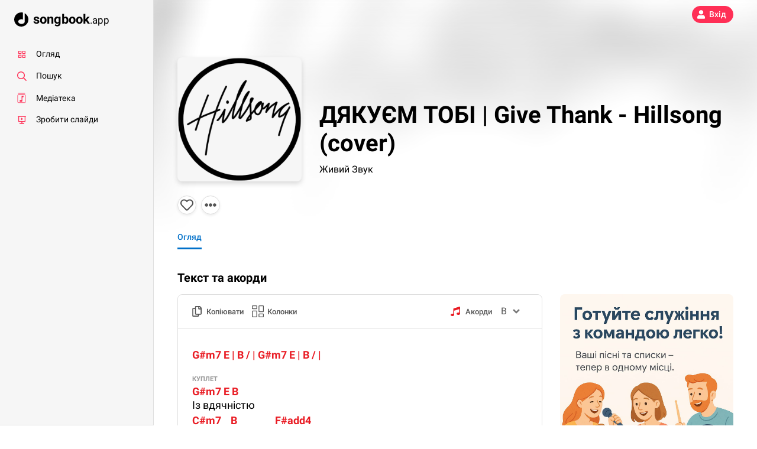

--- FILE ---
content_type: text/html; charset=utf-8
request_url: https://songbook.app/uk/s/dyakuyem-tobi-zhivij-zvuk
body_size: 48778
content:
<!doctype html>
<html data-n-head-ssr class=" light no-overflow" lang="uk-UA" data-n-head="%7B%22class%22:%7B%22ssr%22:%22%20light%20no-overflow%22%7D,%22lang%22:%7B%22ssr%22:%22uk-UA%22%7D%7D">
  <head >
    <title>ДЯКУЄМ ТОБІ - Живий Звук | Слова та Акорди | Слова | Слухати і</title><meta data-n-head="ssr" name="robots" content="max-image-preview:large"><meta data-n-head="ssr" charset="utf-8"><meta data-n-head="ssr" name="viewport" content="width=device-width, initial-scale=1.0, maximum-scale=1.0, minimum-scale=1.0, viewport-fit=cover"><meta data-n-head="ssr" name="og:type" content="website"><meta data-n-head="ssr" name="og:site_name" content="Songbook"><meta data-n-head="ssr" name="apple-mobile-web-app-capable" content="yes"><meta data-n-head="ssr" data-hid="theme-color" name="theme-color" content="#2c2c2c"><meta data-n-head="ssr" data-hid="i18n-og" property="og:locale" content="uk_UA"><meta data-n-head="ssr" data-hid="i18n-og-alt-ru-RU" property="og:locale:alternate" content="ru_RU"><meta data-n-head="ssr" data-hid="i18n-og-alt-en-US" property="og:locale:alternate" content="en_US"><meta data-n-head="ssr" data-hid="description" name="description" content="Акорди, текст (слова), mp3 для пісні &quot;ДЯКУЄМ ТОБІ&quot; - Живий Звук | Слухати онлайн та завантажити християнську пісню"><meta data-n-head="ssr" data-hid="og:image" name="og:image" content="https://cdn.songbook.app/songbook/images/songlist/hillsong-and-elevation-oficijni-perekladi_1690888746440.png"><meta data-n-head="ssr" data-hid="og:title" name="og:title" content="ДЯКУЄМ ТОБІ - Живий Звук | Слова та Акорди | Слова | Слухати і"><meta data-n-head="ssr" data-hid="og:description" name="og:description" content="Акорди, текст (слова), mp3 для пісні &quot;ДЯКУЄМ ТОБІ&quot; - Живий Звук"><meta data-n-head="ssr" name="og:url" content="https://songbook.app/uk/s/dyakuyem-tobi-zhivij-zvuk"><meta data-n-head="ssr" name="twitter:card" content="summary"><meta data-n-head="ssr" name="twitter:title" content="ДЯКУЄМ ТОБІ - Живий Звук | Слова та Акорди | Слова | Слухати і"><link data-n-head="ssr" rel="icon" type="image/x-icon" href="/images/icons/favicon.ico"><link data-n-head="ssr" rel="icon" type="image/png" sizes="16x16" href="/images/icons/favicon-16x16.png"><link data-n-head="ssr" rel="icon" type="image/png" sizes="32x32" href="/images/icons/favicon-32x32.png"><link data-n-head="ssr" rel="icon" type="image/svg+xml" href="/images/icons/icon.svg"><link data-n-head="ssr" rel="icon" type="image/png" sizes="64x64" href="/images/icons/icon_64.png"><link data-n-head="ssr" rel="icon" type="image/png" sizes="192x192" href="/images/icons/icon_192.png"><link data-n-head="ssr" rel="icon" type="image/png" sizes="384x384" href="/images/icons/icon_384.png"><link data-n-head="ssr" rel="icon" type="image/png" sizes="512x512" href="/images/icons/icon_512.png"><link data-n-head="ssr" rel="apple-touch-icon" sizes="120x120" href="/images/icons/icon_120.png"><link data-n-head="ssr" rel="apple-touch-icon" sizes="144x144" href="/images/icons/icon_144.png"><link data-n-head="ssr" rel="apple-touch-icon" sizes="152x152" href="/images/icons/icon_152.png"><link data-n-head="ssr" rel="apple-touch-icon" sizes="192x192" href="/images/icons/icon_192.png"><link data-n-head="ssr" data-hid="i18n-alt-ru-RU" rel="alternate" href="https://songbook.app/s/dyakuyem-tobi-zhivij-zvuk" hreflang="ru-RU"><link data-n-head="ssr" data-hid="i18n-alt-uk-UA" rel="alternate" href="https://songbook.app/uk/s/dyakuyem-tobi-zhivij-zvuk" hreflang="uk-UA"><link data-n-head="ssr" data-hid="i18n-alt-en-US" rel="alternate" href="https://songbook.app/en/s/dyakuyem-tobi-zhivij-zvuk" hreflang="en-US"><link data-n-head="ssr" data-hid="i18n-xd" rel="alternate" href="https://songbook.app/s/dyakuyem-tobi-zhivij-zvuk" hreflang="x-default"><link data-n-head="ssr" data-hid="i18n-can" rel="canonical" href="https://songbook.app/uk/s/dyakuyem-tobi-zhivij-zvuk"><script data-n-head="ssr" data-hid="posthog" type="text/javascript" charset="utf-8">
!function(t,e){var o,n,p,r;e.__SV||(window.posthog=e,e._i=[],e.init=function(i,s,a){function g(t,e){var o=e.split(".");2==o.length&&(t=t[o[0]],e=o[1]),t[e]=function(){t.push([e].concat(Array.prototype.slice.call(arguments,0)))}}(p=t.createElement("script")).type="text/javascript",p.crossOrigin="anonymous",p.async=!0,p.src=s.api_host.replace(".i.posthog.com","-assets.i.posthog.com")+"/static/array.js",(r=t.getElementsByTagName("script")[0]).parentNode.insertBefore(p,r);var u=e;for(void 0!==a?u=e[a]=[]:a="posthog",u.people=u.people||[],u.toString=function(t){var e="posthog";return"posthog"!==a&&(e+="."+a),t||(e+=" (stub)"),e},u.people.toString=function(){return u.toString(1)+".people (stub)"},o="init capture register register_once register_for_session unregister unregister_for_session getFeatureFlag getFeatureFlagPayload isFeatureEnabled reloadFeatureFlags updateEarlyAccessFeatureEnrollment getEarlyAccessFeatures on onFeatureFlags onSessionId getSurveys getActiveMatchingSurveys renderSurvey canRenderSurvey getNextSurveyStep identify setPersonProperties group resetGroups setPersonPropertiesForFlags resetPersonPropertiesForFlags setGroupPropertiesForFlags resetGroupPropertiesForFlags reset get_distinct_id getGroups get_session_id get_session_replay_url alias set_config startSessionRecording stopSessionRecording sessionRecordingStarted captureException loadToolbar get_property getSessionProperty createPersonProfile opt_in_capturing opt_out_capturing has_opted_in_capturing has_opted_out_capturing clear_opt_in_out_capturing debug".split(" "),n=0;n<o.length;n++)g(u,o[n]);e._i.push([i,s,a])},e.__SV=1)}(document,window.posthog||[]);
posthog.init('phc_UPsNo97LhNNCBmqupGW6KXGnaxYd8RdGyDJDzTrQ4rp', {
  api_host: 'https://us.i.posthog.com',
  cookie_domain: '.songbook.app'
});
        </script><script data-n-head="ssr" type="application/ld+json">{"@context":"https://schema.org","@type":"BreadcrumbList","itemListElement":[{"@type":"ListItem","position":1,"name":"Виконавці","item":"https://songbook.app/uk/worship-leaders"},{"@type":"ListItem","position":2,"name":"Живий Звук","item":"https://songbook.app/uk/worship-leader/zhivij-zvuk"},{"@type":"ListItem","position":3,"name":"ДЯКУЄМ ТОБІ","item":"https://songbook.app/uk/s/dyakuyem-tobi-zhivij-zvuk"}]}</script><link rel="preload" href="/_nuxt/1e4f7b8.modern.js" as="script"><link rel="preload" href="/_nuxt/c00eb31.modern.js" as="script"><link rel="preload" href="/_nuxt/202efe3.modern.js" as="script"><link rel="preload" href="/_nuxt/31e2e4c.modern.js" as="script"><link rel="preload" href="/_nuxt/923309a.modern.js" as="script"><link rel="preload" href="/_nuxt/ab84a42.modern.js" as="script"><link rel="preload" href="/_nuxt/bb54fe0.modern.js" as="script"><link rel="preload" href="/_nuxt/d8a732f.modern.js" as="script"><link rel="preload" href="/_nuxt/147853c.modern.js" as="script"><link rel="preload" href="/_nuxt/a7b5b48.modern.js" as="script"><style data-vue-ssr-id="0a601904:0 97a9d958:0 91d0c068:0 54cd7d01:0 54c7af2c:0 1781dd06:0 970de298:0 326f8470:0 d39c92ae:0 0b73bb54:0 384fb8b8:0 29a378da:0 6154e4f8:0 1bad7260:0 c25ac698:0 650ad398:0 69b1e1f2:0 1266a239:0 647660cd:0">/*!
 * Bootstrap Reboot v4.4.1 (https://getbootstrap.com/)
 * Copyright 2011-2019 The Bootstrap Authors
 * Copyright 2011-2019 Twitter, Inc.
 * Licensed under MIT (https://github.com/twbs/bootstrap/blob/master/LICENSE)
 * Forked from Normalize.css, licensed MIT (https://github.com/necolas/normalize.css/blob/master/LICENSE.md)
 */*,:after,:before{box-sizing:border-box}html{font-family:sans-serif;line-height:1.15;-webkit-text-size-adjust:100%;-webkit-tap-highlight-color:rgba(0,0,0,0)}article,aside,figcaption,figure,footer,header,hgroup,main,nav,section{display:block}body{margin:0;font-family:"Roboto",sans-serif,-apple-system,BlinkMacSystemFont,"Segoe UI",Roboto,"Helvetica Neue",Arial,"Noto Sans","Apple Color Emoji","Segoe UI Emoji","Segoe UI Symbol","Noto Color Emoji";font-size:1rem;font-weight:400;line-height:1.5;color:#767676;text-align:left;background-color:#fff}[tabindex="-1"]:focus:not(.focus-visible),[tabindex="-1"]:focus:not(:focus-visible){outline:0!important}hr{box-sizing:content-box;height:0;overflow:visible}h1,h2,h3,h4,h5,h6{margin-top:0;margin-bottom:.5rem}p{margin-top:0;margin-bottom:1rem}abbr[data-original-title],abbr[title]{text-decoration:underline;-webkit-text-decoration:underline dotted;text-decoration:underline dotted;cursor:help;border-bottom:0;-webkit-text-decoration-skip-ink:none;text-decoration-skip-ink:none}address{font-style:normal;line-height:inherit}address,dl,ol,ul{margin-bottom:1rem}dl,ol,ul{margin-top:0}ol ol,ol ul,ul ol,ul ul{margin-bottom:0}dt{font-weight:700}dd{margin-bottom:.5rem;margin-left:0}blockquote{margin:0 0 1rem}b,strong{font-weight:bolder}small{font-size:80%}sub,sup{position:relative;font-size:75%;line-height:0;vertical-align:baseline}sub{bottom:-.25em}sup{top:-.5em}a{color:#0070c9;text-decoration:none;background-color:transparent}a:hover{color:#00457d;text-decoration:underline}a:not([href]),a:not([href]):hover{color:inherit;text-decoration:none}code,kbd,pre,samp{font-family:SFMono-Regular,Menlo,Monaco,Consolas,"Liberation Mono","Courier New",monospace;font-size:1em}pre{margin-top:0;margin-bottom:1rem;overflow:auto}figure{margin:0 0 1rem}img{border-style:none}img,svg{vertical-align:middle}svg{overflow:hidden}table{border-collapse:collapse}caption{padding-top:.75rem;padding-bottom:.75rem;color:#7d7d7d;text-align:left;caption-side:bottom}th{text-align:inherit}label{display:inline-block;margin-bottom:.25rem}button{border-radius:0}button:focus{outline:1px dotted;outline:5px auto -webkit-focus-ring-color}button,input,optgroup,select,textarea{margin:0;font-family:inherit;font-size:inherit;line-height:inherit}button,input{overflow:visible}button,select{text-transform:none}select{word-wrap:normal}[type=button],[type=reset],[type=submit],button{-webkit-appearance:button}[type=button]:not(:disabled),[type=reset]:not(:disabled),[type=submit]:not(:disabled),button:not(:disabled){cursor:pointer}[type=button]::-moz-focus-inner,[type=reset]::-moz-focus-inner,[type=submit]::-moz-focus-inner,button::-moz-focus-inner{padding:0;border-style:none}input[type=checkbox],input[type=radio]{box-sizing:border-box;padding:0}input[type=date],input[type=datetime-local],input[type=month],input[type=time]{-webkit-appearance:listbox}textarea{overflow:auto;resize:vertical}fieldset{min-width:0;padding:0;margin:0;border:0}legend{display:block;width:100%;max-width:100%;padding:0;margin-bottom:.5rem;font-size:1.5rem;line-height:inherit;color:inherit;white-space:normal}@media(max-width:1200px){legend{font-size:calc(1.275rem + .3vw)}}progress{vertical-align:baseline}[type=number]::-webkit-inner-spin-button,[type=number]::-webkit-outer-spin-button{height:auto}[type=search]{outline-offset:-2px;-webkit-appearance:none}[type=search]::-webkit-search-decoration{-webkit-appearance:none}::-webkit-file-upload-button{font:inherit;-webkit-appearance:button}output{display:inline-block}summary{display:list-item;cursor:pointer}template{display:none}[hidden]{display:none!important}.h1,.h2,.h3,.h4,.h5,.h6,h1,h2,h3,h4,h5,h6{margin-bottom:.5rem;font-weight:700;line-height:1.2;color:#000}.h1,h1{font-size:2.5rem}@media(max-width:1200px){.h1,h1{font-size:calc(1.375rem + 1.5vw)}}.h2,h2{font-size:2rem}@media(max-width:1200px){.h2,h2{font-size:calc(1.325rem + .9vw)}}.h3,h3{font-size:1.75rem}@media(max-width:1200px){.h3,h3{font-size:calc(1.3rem + .6vw)}}.h4,h4{font-size:1.5rem}@media(max-width:1200px){.h4,h4{font-size:calc(1.275rem + .3vw)}}.h5,h5{font-size:1.25rem}.h6,h6{font-size:1rem}.lead{font-size:1.25rem;font-weight:300}.display-1{font-size:6rem;font-weight:500;line-height:1.2}@media(max-width:1200px){.display-1{font-size:calc(1.725rem + 5.7vw)}}.display-2{font-size:5.5rem;font-weight:500;line-height:1.2}@media(max-width:1200px){.display-2{font-size:calc(1.675rem + 5.1vw)}}.display-3{font-size:4.5rem;font-weight:500;line-height:1.2}@media(max-width:1200px){.display-3{font-size:calc(1.575rem + 3.9vw)}}.display-4{font-size:3.5rem;font-weight:500;line-height:1.2}@media(max-width:1200px){.display-4{font-size:calc(1.475rem + 2.7vw)}}hr{margin-top:1rem;margin-bottom:1rem;border:0;border-top:1px solid rgba(0,0,0,.1)}.small,small{font-size:80%;font-weight:400}.mark,mark{padding:.2em;background-color:#fcf8e3}.list-inline,.list-unstyled{padding-left:0;list-style:none}.list-inline-item{display:inline-block}.list-inline-item:not(:last-child){margin-right:.5rem}.initialism{font-size:90%;text-transform:uppercase}.blockquote{margin-bottom:1rem;font-size:1.25rem}.blockquote-footer{display:block;font-size:80%;color:#7d7d7d}.blockquote-footer:before{content:"— "}.img-fluid,.img-thumbnail{max-width:100%;height:auto}.img-thumbnail{padding:.25rem;background-color:#fff;border:1px solid #dfdfdf;border-radius:.25rem}.figure{display:inline-block}.figure-img{margin-bottom:.5rem;line-height:1}.figure-caption{font-size:90%;color:#7d7d7d}.custom-file-label,.form-control{display:block;width:100%;height:calc(1.5em + .75rem + 2px);padding:.375rem .75rem;font-size:1rem;font-weight:400;line-height:1.5;color:#444a50;background-color:#fff;background-clip:padding-box;border:1px solid #d1d1d1;border-radius:.25rem;transition:border-color .15s ease-in-out,box-shadow .15s ease-in-out}@media(prefers-reduced-motion:reduce){.custom-file-label,.form-control{transition:none}}.custom-file-label::-ms-expand,.form-control::-ms-expand{background-color:transparent;border:0}.custom-file-label:-moz-focusring,.form-control:-moz-focusring{color:transparent;text-shadow:0 0 0 #444a50}.custom-file-label:focus,.form-control:focus{color:#444a50;background-color:#fff;border-color:#4aafff;outline:0;box-shadow:0 0 0 .2rem rgba(0,112,201,.25)}.custom-file-label::-moz-placeholder,.form-control::-moz-placeholder{color:#7d7d7d;opacity:1}.custom-file-label:-ms-input-placeholder,.form-control:-ms-input-placeholder{color:#7d7d7d;opacity:1}.custom-file-label::placeholder,.form-control::placeholder{color:#7d7d7d;opacity:1}.custom-file-label:disabled,.form-control:disabled,.form-control[readonly],[readonly].custom-file-label{background-color:#eaeaea;opacity:1}select.custom-file-label:focus::-ms-value,select.form-control:focus::-ms-value{color:#444a50;background-color:#fff}.form-control-file,.form-control-range{display:block;width:100%}.col-form-label{padding-top:calc(.375rem + 1px);padding-bottom:calc(.375rem + 1px);margin-bottom:0;font-size:inherit;line-height:1.5}.col-form-label-lg{padding-top:calc(.9rem + 1px);padding-bottom:calc(.9rem + 1px);font-size:1rem;line-height:1.5}.col-form-label-sm{padding-top:calc(.25rem + 1px);padding-bottom:calc(.25rem + 1px);font-size:.875rem;line-height:1.5}.form-control-plaintext{display:block;width:100%;padding:.375rem 0;margin-bottom:0;font-size:1rem;line-height:1.5;color:#767676;background-color:transparent;border:solid transparent;border-width:1px 0}.form-control-plaintext.custom-file-label,.form-control-plaintext.form-control-lg,.form-control-plaintext.form-control-sm{padding-right:0;padding-left:0}.custom-file-label,.form-control-sm{height:calc(1.5em + .5rem + 2px);padding:.25rem .5rem;font-size:.875rem;line-height:1.5;border-radius:.2rem}.form-control-lg{height:calc(1.5em + 1.8rem + 2px);padding:.9rem 1rem;font-size:1rem;line-height:1.5;border-radius:.5rem}select.form-control[multiple],select.form-control[size],select[multiple].custom-file-label,select[size].custom-file-label,textarea.custom-file-label,textarea.form-control{height:auto}.form-group{margin-bottom:1rem}.form-text{display:block;margin-top:.25rem}.form-row{display:flex;flex-wrap:wrap;margin-right:-5px;margin-left:-5px}.form-row>.col,.form-row>[class*=col-]{padding-right:5px;padding-left:5px}.form-check{position:relative;display:block;padding-left:1.25rem}.form-check-input{position:absolute;margin-top:.3rem;margin-left:-1.25rem}.form-check-input:disabled~.form-check-label,.form-check-input[disabled]~.form-check-label{color:#7d7d7d}.form-check-label{margin-bottom:0}.form-check-inline{display:inline-flex;align-items:center;padding-left:0;margin-right:.75rem}.form-check-inline .form-check-input{position:static;margin-top:0;margin-right:.3125rem;margin-left:0}.valid-feedback{display:none;width:100%;margin-top:.25rem;font-size:80%;color:#51a351}.valid-tooltip{position:absolute;top:100%;z-index:5;display:none;max-width:100%;padding:.25rem .5rem;margin-top:.1rem;font-size:.7875rem;line-height:1.5;color:#fff;background-color:#51a351;border-radius:.25rem}.is-valid~.valid-feedback,.is-valid~.valid-tooltip,.was-validated :valid~.valid-feedback,.was-validated :valid~.valid-tooltip{display:block}.form-control.is-valid,.is-valid.custom-file-label,.was-validated .custom-file-label:valid,.was-validated .form-control:valid{border-color:#51a351;padding-right:calc(1.5em + .75rem);background-image:url("data:image/svg+xml;charset=utf-8,%3Csvg xmlns='http://www.w3.org/2000/svg' viewBox='0 0 8 8'%3E%3Cpath fill='%2351a351' d='M2.3 6.73L.6 4.53c-.4-1.04.46-1.4 1.1-.8l1.1 1.4 3.4-3.8c.6-.63 1.6-.27 1.2.7l-4 4.6c-.43.5-.8.4-1.1.1z'/%3E%3C/svg%3E");background-repeat:no-repeat;background-position:right calc(.375em + .1875rem) center;background-size:calc(.75em + .375rem) calc(.75em + .375rem)}.form-control.is-valid:focus,.is-valid.custom-file-label:focus,.was-validated .custom-file-label:valid:focus,.was-validated .form-control:valid:focus{border-color:#51a351;box-shadow:0 0 0 .2rem rgba(81,163,81,.25)}.was-validated textarea.custom-file-label:valid,.was-validated textarea.form-control:valid,textarea.form-control.is-valid,textarea.is-valid.custom-file-label{padding-right:calc(1.5em + .75rem);background-position:top calc(.375em + .1875rem) right calc(.375em + .1875rem)}.custom-select.is-valid,.was-validated .custom-select:valid{border-color:#51a351;padding-right:calc((3em + 2.25rem)/4 + 1.75rem);background:url("data:image/svg+xml;charset=utf-8,%3Csvg xmlns='http://www.w3.org/2000/svg' viewBox='0 0 4 5'%3E%3Cpath fill='%23343a40' d='M2 0L0 2h4zm0 5L0 3h4z'/%3E%3C/svg%3E") no-repeat right .75rem center/8px 10px,url("data:image/svg+xml;charset=utf-8,%3Csvg xmlns='http://www.w3.org/2000/svg' viewBox='0 0 8 8'%3E%3Cpath fill='%2351a351' d='M2.3 6.73L.6 4.53c-.4-1.04.46-1.4 1.1-.8l1.1 1.4 3.4-3.8c.6-.63 1.6-.27 1.2.7l-4 4.6c-.43.5-.8.4-1.1.1z'/%3E%3C/svg%3E") #fff no-repeat center right 1.75rem/calc(.75em + .375rem) calc(.75em + .375rem)}.custom-select.is-valid:focus,.was-validated .custom-select:valid:focus{border-color:#51a351;box-shadow:0 0 0 .2rem rgba(81,163,81,.25)}.form-check-input.is-valid~.form-check-label,.was-validated .form-check-input:valid~.form-check-label{color:#51a351}.form-check-input.is-valid~.valid-feedback,.form-check-input.is-valid~.valid-tooltip,.was-validated .form-check-input:valid~.valid-feedback,.was-validated .form-check-input:valid~.valid-tooltip{display:block}.custom-control-input.is-valid~.custom-control-label,.was-validated .custom-control-input:valid~.custom-control-label{color:#51a351}.custom-control-input.is-valid~.custom-control-label:before,.was-validated .custom-control-input:valid~.custom-control-label:before{border-color:#51a351}.custom-control-input.is-valid:checked~.custom-control-label:before,.was-validated .custom-control-input:valid:checked~.custom-control-label:before{border-color:#6fb86f;background-color:#6fb86f}.custom-control-input.is-valid:focus~.custom-control-label:before,.was-validated .custom-control-input:valid:focus~.custom-control-label:before{box-shadow:0 0 0 .2rem rgba(81,163,81,.25)}.custom-control-input.is-valid:focus:not(:checked)~.custom-control-label:before,.custom-file-input.is-valid~.custom-file-label,.was-validated .custom-control-input:valid:focus:not(:checked)~.custom-control-label:before,.was-validated .custom-file-input:valid~.custom-file-label{border-color:#51a351}.custom-file-input.is-valid:focus~.custom-file-label,.was-validated .custom-file-input:valid:focus~.custom-file-label{border-color:#51a351;box-shadow:0 0 0 .2rem rgba(81,163,81,.25)}.invalid-feedback{display:none;width:100%;margin-top:.25rem;font-size:80%;color:#e91c24}.invalid-tooltip{position:absolute;top:100%;z-index:5;display:none;max-width:100%;padding:.25rem .5rem;margin-top:.1rem;font-size:.7875rem;line-height:1.5;color:#fff;background-color:#e91c24;border-radius:.25rem}.is-invalid~.invalid-feedback,.is-invalid~.invalid-tooltip,.was-validated :invalid~.invalid-feedback,.was-validated :invalid~.invalid-tooltip{display:block}.form-control.is-invalid,.is-invalid.custom-file-label,.was-validated .custom-file-label:invalid,.was-validated .form-control:invalid{border-color:#e91c24;padding-right:calc(1.5em + .75rem);background-image:url("data:image/svg+xml;charset=utf-8,%3Csvg xmlns='http://www.w3.org/2000/svg' fill='%23e91c24' viewBox='-2 -2 7 7'%3E%3Cpath stroke='%23e91c24' d='M0 0l3 3m0-3L0 3'/%3E%3Ccircle r='.5'/%3E%3Ccircle cx='3' r='.5'/%3E%3Ccircle cy='3' r='.5'/%3E%3Ccircle cx='3' cy='3' r='.5'/%3E%3C/svg%3E");background-repeat:no-repeat;background-position:right calc(.375em + .1875rem) center;background-size:calc(.75em + .375rem) calc(.75em + .375rem)}.form-control.is-invalid:focus,.is-invalid.custom-file-label:focus,.was-validated .custom-file-label:invalid:focus,.was-validated .form-control:invalid:focus{border-color:#e91c24;box-shadow:0 0 0 .2rem rgba(233,28,36,.25)}.was-validated textarea.custom-file-label:invalid,.was-validated textarea.form-control:invalid,textarea.form-control.is-invalid,textarea.is-invalid.custom-file-label{padding-right:calc(1.5em + .75rem);background-position:top calc(.375em + .1875rem) right calc(.375em + .1875rem)}.custom-select.is-invalid,.was-validated .custom-select:invalid{border-color:#e91c24;padding-right:calc((3em + 2.25rem)/4 + 1.75rem);background:url("data:image/svg+xml;charset=utf-8,%3Csvg xmlns='http://www.w3.org/2000/svg' viewBox='0 0 4 5'%3E%3Cpath fill='%23343a40' d='M2 0L0 2h4zm0 5L0 3h4z'/%3E%3C/svg%3E") no-repeat right .75rem center/8px 10px,url("data:image/svg+xml;charset=utf-8,%3Csvg xmlns='http://www.w3.org/2000/svg' fill='%23e91c24' viewBox='-2 -2 7 7'%3E%3Cpath stroke='%23e91c24' d='M0 0l3 3m0-3L0 3'/%3E%3Ccircle r='.5'/%3E%3Ccircle cx='3' r='.5'/%3E%3Ccircle cy='3' r='.5'/%3E%3Ccircle cx='3' cy='3' r='.5'/%3E%3C/svg%3E") #fff no-repeat center right 1.75rem/calc(.75em + .375rem) calc(.75em + .375rem)}.custom-select.is-invalid:focus,.was-validated .custom-select:invalid:focus{border-color:#e91c24;box-shadow:0 0 0 .2rem rgba(233,28,36,.25)}.form-check-input.is-invalid~.form-check-label,.was-validated .form-check-input:invalid~.form-check-label{color:#e91c24}.form-check-input.is-invalid~.invalid-feedback,.form-check-input.is-invalid~.invalid-tooltip,.was-validated .form-check-input:invalid~.invalid-feedback,.was-validated .form-check-input:invalid~.invalid-tooltip{display:block}.custom-control-input.is-invalid~.custom-control-label,.was-validated .custom-control-input:invalid~.custom-control-label{color:#e91c24}.custom-control-input.is-invalid~.custom-control-label:before,.was-validated .custom-control-input:invalid~.custom-control-label:before{border-color:#e91c24}.custom-control-input.is-invalid:checked~.custom-control-label:before,.was-validated .custom-control-input:invalid:checked~.custom-control-label:before{border-color:#ee4a51;background-color:#ee4a51}.custom-control-input.is-invalid:focus~.custom-control-label:before,.was-validated .custom-control-input:invalid:focus~.custom-control-label:before{box-shadow:0 0 0 .2rem rgba(233,28,36,.25)}.custom-control-input.is-invalid:focus:not(:checked)~.custom-control-label:before,.custom-file-input.is-invalid~.custom-file-label,.was-validated .custom-control-input:invalid:focus:not(:checked)~.custom-control-label:before,.was-validated .custom-file-input:invalid~.custom-file-label{border-color:#e91c24}.custom-file-input.is-invalid:focus~.custom-file-label,.was-validated .custom-file-input:invalid:focus~.custom-file-label{border-color:#e91c24;box-shadow:0 0 0 .2rem rgba(233,28,36,.25)}.form-inline{display:flex;flex-flow:row wrap;align-items:center}.form-inline .form-check{width:100%}@media(min-width:576px){.form-inline label{justify-content:center}.form-inline .form-group,.form-inline label{display:flex;align-items:center;margin-bottom:0}.form-inline .form-group{flex:0 0 auto;flex-flow:row wrap}.form-inline .custom-file-label,.form-inline .form-control{display:inline-block;width:auto;vertical-align:middle}.form-inline .form-control-plaintext{display:inline-block}.form-inline .custom-select,.form-inline .input-group{width:auto}.form-inline .form-check{display:flex;align-items:center;justify-content:center;width:auto;padding-left:0}.form-inline .form-check-input{position:relative;flex-shrink:0;margin-top:0;margin-right:.25rem;margin-left:0}.form-inline .custom-control{align-items:center;justify-content:center}.form-inline .custom-control-label{margin-bottom:0}}.btn{display:inline-block;font-weight:400;color:#767676;text-align:center;vertical-align:middle;cursor:pointer;-webkit-user-select:none;-moz-user-select:none;-ms-user-select:none;user-select:none;background-color:transparent;border:1px solid transparent;padding:.375rem .75rem;font-size:1rem;line-height:1.5;border-radius:.25rem;transition:color .15s ease-in-out,background-color .15s ease-in-out,border-color .15s ease-in-out,box-shadow .15s ease-in-out}@media(prefers-reduced-motion:reduce){.btn{transition:none}}.btn:hover{color:#767676;text-decoration:none}.btn.focus,.btn:focus{outline:0;box-shadow:none}.btn.disabled,.btn:disabled{opacity:.65}a.btn.disabled,fieldset:disabled a.btn{pointer-events:none}.btn-primary{color:#fff;background-color:#0070c9;border-color:#0070c9}.btn-primary.focus,.btn-primary:focus,.btn-primary:hover{color:#fff;background-color:#005ba3;border-color:#005496}.btn-primary.focus,.btn-primary:focus{box-shadow:0 0 0 .2rem rgba(38,133,209,.5)}.btn-primary.disabled,.btn-primary:disabled{color:#fff;background-color:#0070c9;border-color:#0070c9}.btn-primary:not(:disabled):not(.disabled).active,.btn-primary:not(:disabled):not(.disabled):active,.show>.btn-primary.dropdown-toggle{color:#fff;background-color:#005496;border-color:#004c89}.btn-primary:not(:disabled):not(.disabled).active:focus,.btn-primary:not(:disabled):not(.disabled):active:focus,.show>.btn-primary.dropdown-toggle:focus{box-shadow:0 0 0 .2rem rgba(38,133,209,.5)}.btn-secondary{color:#fff;background-color:#565656;border-color:#565656}.btn-secondary.focus,.btn-secondary:focus,.btn-secondary:hover{color:#fff;background-color:#434343;border-color:#3d3d3d}.btn-secondary.focus,.btn-secondary:focus{box-shadow:0 0 0 .2rem hsla(0,0%,43.5%,.5)}.btn-secondary.disabled,.btn-secondary:disabled{color:#fff;background-color:#565656;border-color:#565656}.btn-secondary:not(:disabled):not(.disabled).active,.btn-secondary:not(:disabled):not(.disabled):active,.show>.btn-secondary.dropdown-toggle{color:#fff;background-color:#3d3d3d;border-color:#363636}.btn-secondary:not(:disabled):not(.disabled).active:focus,.btn-secondary:not(:disabled):not(.disabled):active:focus,.show>.btn-secondary.dropdown-toggle:focus{box-shadow:0 0 0 .2rem hsla(0,0%,43.5%,.5)}.btn-success{color:#fff;background-color:#51a351;border-color:#51a351}.btn-success.focus,.btn-success:focus,.btn-success:hover{color:#fff;background-color:#448944;border-color:#408140}.btn-success.focus,.btn-success:focus{box-shadow:0 0 0 .2rem rgba(107,177,107,.5)}.btn-success.disabled,.btn-success:disabled{color:#fff;background-color:#51a351;border-color:#51a351}.btn-success:not(:disabled):not(.disabled).active,.btn-success:not(:disabled):not(.disabled):active,.show>.btn-success.dropdown-toggle{color:#fff;background-color:#408140;border-color:#3c783c}.btn-success:not(:disabled):not(.disabled).active:focus,.btn-success:not(:disabled):not(.disabled):active:focus,.show>.btn-success.dropdown-toggle:focus{box-shadow:0 0 0 .2rem rgba(107,177,107,.5)}.btn-info{color:#212529;background-color:#6bf;border-color:#6bf}.btn-info.focus,.btn-info:focus,.btn-info:hover{color:#fff;background-color:#40aaff;border-color:#33a4ff}.btn-info.focus,.btn-info:focus{box-shadow:0 0 0 .2rem rgba(92,165,223,.5)}.btn-info.disabled,.btn-info:disabled{color:#212529;background-color:#6bf;border-color:#6bf}.btn-info:not(:disabled):not(.disabled).active,.btn-info:not(:disabled):not(.disabled):active,.show>.btn-info.dropdown-toggle{color:#fff;background-color:#33a4ff;border-color:#269fff}.btn-info:not(:disabled):not(.disabled).active:focus,.btn-info:not(:disabled):not(.disabled):active:focus,.show>.btn-info.dropdown-toggle:focus{box-shadow:0 0 0 .2rem rgba(92,165,223,.5)}.btn-warning{color:#212529;background-color:#ffc107;border-color:#ffc107}.btn-warning.focus,.btn-warning:focus,.btn-warning:hover{color:#212529;background-color:#e0a800;border-color:#d39e00}.btn-warning.focus,.btn-warning:focus{box-shadow:0 0 0 .2rem rgba(222,170,12,.5)}.btn-warning.disabled,.btn-warning:disabled{color:#212529;background-color:#ffc107;border-color:#ffc107}.btn-warning:not(:disabled):not(.disabled).active,.btn-warning:not(:disabled):not(.disabled):active,.show>.btn-warning.dropdown-toggle{color:#212529;background-color:#d39e00;border-color:#c69500}.btn-warning:not(:disabled):not(.disabled).active:focus,.btn-warning:not(:disabled):not(.disabled):active:focus,.show>.btn-warning.dropdown-toggle:focus{box-shadow:0 0 0 .2rem rgba(222,170,12,.5)}.btn-danger{color:#fff;background-color:#e91c24;border-color:#e91c24}.btn-danger.focus,.btn-danger:focus,.btn-danger:hover{color:#fff;background-color:#cb141b;border-color:#bf1319}.btn-danger.focus,.btn-danger:focus{box-shadow:0 0 0 .2rem rgba(236,62,69,.5)}.btn-danger.disabled,.btn-danger:disabled{color:#fff;background-color:#e91c24;border-color:#e91c24}.btn-danger:not(:disabled):not(.disabled).active,.btn-danger:not(:disabled):not(.disabled):active,.show>.btn-danger.dropdown-toggle{color:#fff;background-color:#bf1319;border-color:#b41118}.btn-danger:not(:disabled):not(.disabled).active:focus,.btn-danger:not(:disabled):not(.disabled):active:focus,.show>.btn-danger.dropdown-toggle:focus{box-shadow:0 0 0 .2rem rgba(236,62,69,.5)}.btn-light{color:#212529;background-color:#f6f6f6;border-color:#f6f6f6}.btn-light.focus,.btn-light:focus,.btn-light:hover{color:#212529;background-color:#e3e3e3;border-color:#ddd}.btn-light.focus,.btn-light:focus{box-shadow:0 0 0 .2rem rgba(214,215,215,.5)}.btn-light.disabled,.btn-light:disabled{color:#212529;background-color:#f6f6f6;border-color:#f6f6f6}.btn-light:not(:disabled):not(.disabled).active,.btn-light:not(:disabled):not(.disabled):active,.show>.btn-light.dropdown-toggle{color:#212529;background-color:#ddd;border-color:#d6d6d6}.btn-light:not(:disabled):not(.disabled).active:focus,.btn-light:not(:disabled):not(.disabled):active:focus,.show>.btn-light.dropdown-toggle:focus{box-shadow:0 0 0 .2rem rgba(214,215,215,.5)}.btn-dark,.btn-dark.focus,.btn-dark:focus,.btn-dark:hover{color:#fff;background-color:rgba(0,0,0,.8);border-color:rgba(0,0,0,.8)}.btn-dark.focus,.btn-dark:focus{box-shadow:0 0 0 .2rem rgba(53,53,53,.5)}.btn-dark.disabled,.btn-dark:disabled,.btn-dark:not(:disabled):not(.disabled).active,.btn-dark:not(:disabled):not(.disabled):active,.show>.btn-dark.dropdown-toggle{color:#fff;background-color:rgba(0,0,0,.8);border-color:rgba(0,0,0,.8)}.btn-dark:not(:disabled):not(.disabled).active:focus,.btn-dark:not(:disabled):not(.disabled):active:focus,.show>.btn-dark.dropdown-toggle:focus{box-shadow:0 0 0 .2rem rgba(53,53,53,.5)}.btn-outline-primary{color:#0070c9;border-color:#0070c9}.btn-outline-primary:hover{color:#fff;background-color:#0070c9;border-color:#0070c9}.btn-outline-primary.focus,.btn-outline-primary:focus{box-shadow:0 0 0 .2rem rgba(0,112,201,.5)}.btn-outline-primary.disabled,.btn-outline-primary:disabled{color:#0070c9;background-color:transparent}.btn-outline-primary:not(:disabled):not(.disabled).active,.btn-outline-primary:not(:disabled):not(.disabled):active,.show>.btn-outline-primary.dropdown-toggle{color:#fff;background-color:#0070c9;border-color:#0070c9}.btn-outline-primary:not(:disabled):not(.disabled).active:focus,.btn-outline-primary:not(:disabled):not(.disabled):active:focus,.show>.btn-outline-primary.dropdown-toggle:focus{box-shadow:0 0 0 .2rem rgba(0,112,201,.5)}.btn-outline-secondary{color:#565656;border-color:#565656}.btn-outline-secondary:hover{color:#fff;background-color:#565656;border-color:#565656}.btn-outline-secondary.focus,.btn-outline-secondary:focus{box-shadow:0 0 0 .2rem rgba(86,86,86,.5)}.btn-outline-secondary.disabled,.btn-outline-secondary:disabled{color:#565656;background-color:transparent}.btn-outline-secondary:not(:disabled):not(.disabled).active,.btn-outline-secondary:not(:disabled):not(.disabled):active,.show>.btn-outline-secondary.dropdown-toggle{color:#fff;background-color:#565656;border-color:#565656}.btn-outline-secondary:not(:disabled):not(.disabled).active:focus,.btn-outline-secondary:not(:disabled):not(.disabled):active:focus,.show>.btn-outline-secondary.dropdown-toggle:focus{box-shadow:0 0 0 .2rem rgba(86,86,86,.5)}.btn-outline-success{color:#51a351;border-color:#51a351}.btn-outline-success:hover{color:#fff;background-color:#51a351;border-color:#51a351}.btn-outline-success.focus,.btn-outline-success:focus{box-shadow:0 0 0 .2rem rgba(81,163,81,.5)}.btn-outline-success.disabled,.btn-outline-success:disabled{color:#51a351;background-color:transparent}.btn-outline-success:not(:disabled):not(.disabled).active,.btn-outline-success:not(:disabled):not(.disabled):active,.show>.btn-outline-success.dropdown-toggle{color:#fff;background-color:#51a351;border-color:#51a351}.btn-outline-success:not(:disabled):not(.disabled).active:focus,.btn-outline-success:not(:disabled):not(.disabled):active:focus,.show>.btn-outline-success.dropdown-toggle:focus{box-shadow:0 0 0 .2rem rgba(81,163,81,.5)}.btn-outline-info{color:#6bf;border-color:#6bf}.btn-outline-info:hover{color:#212529;background-color:#6bf;border-color:#6bf}.btn-outline-info.focus,.btn-outline-info:focus{box-shadow:0 0 0 .2rem rgba(102,187,255,.5)}.btn-outline-info.disabled,.btn-outline-info:disabled{color:#6bf;background-color:transparent}.btn-outline-info:not(:disabled):not(.disabled).active,.btn-outline-info:not(:disabled):not(.disabled):active,.show>.btn-outline-info.dropdown-toggle{color:#212529;background-color:#6bf;border-color:#6bf}.btn-outline-info:not(:disabled):not(.disabled).active:focus,.btn-outline-info:not(:disabled):not(.disabled):active:focus,.show>.btn-outline-info.dropdown-toggle:focus{box-shadow:0 0 0 .2rem rgba(102,187,255,.5)}.btn-outline-warning{color:#ffc107;border-color:#ffc107}.btn-outline-warning:hover{color:#212529;background-color:#ffc107;border-color:#ffc107}.btn-outline-warning.focus,.btn-outline-warning:focus{box-shadow:0 0 0 .2rem rgba(255,193,7,.5)}.btn-outline-warning.disabled,.btn-outline-warning:disabled{color:#ffc107;background-color:transparent}.btn-outline-warning:not(:disabled):not(.disabled).active,.btn-outline-warning:not(:disabled):not(.disabled):active,.show>.btn-outline-warning.dropdown-toggle{color:#212529;background-color:#ffc107;border-color:#ffc107}.btn-outline-warning:not(:disabled):not(.disabled).active:focus,.btn-outline-warning:not(:disabled):not(.disabled):active:focus,.show>.btn-outline-warning.dropdown-toggle:focus{box-shadow:0 0 0 .2rem rgba(255,193,7,.5)}.btn-outline-danger{color:#e91c24;border-color:#e91c24}.btn-outline-danger:hover{color:#fff;background-color:#e91c24;border-color:#e91c24}.btn-outline-danger.focus,.btn-outline-danger:focus{box-shadow:0 0 0 .2rem rgba(233,28,36,.5)}.btn-outline-danger.disabled,.btn-outline-danger:disabled{color:#e91c24;background-color:transparent}.btn-outline-danger:not(:disabled):not(.disabled).active,.btn-outline-danger:not(:disabled):not(.disabled):active,.show>.btn-outline-danger.dropdown-toggle{color:#fff;background-color:#e91c24;border-color:#e91c24}.btn-outline-danger:not(:disabled):not(.disabled).active:focus,.btn-outline-danger:not(:disabled):not(.disabled):active:focus,.show>.btn-outline-danger.dropdown-toggle:focus{box-shadow:0 0 0 .2rem rgba(233,28,36,.5)}.btn-outline-light{color:#f6f6f6;border-color:#f6f6f6}.btn-outline-light:hover{color:#212529;background-color:#f6f6f6;border-color:#f6f6f6}.btn-outline-light.focus,.btn-outline-light:focus{box-shadow:0 0 0 .2rem hsla(0,0%,96.5%,.5)}.btn-outline-light.disabled,.btn-outline-light:disabled{color:#f6f6f6;background-color:transparent}.btn-outline-light:not(:disabled):not(.disabled).active,.btn-outline-light:not(:disabled):not(.disabled):active,.show>.btn-outline-light.dropdown-toggle{color:#212529;background-color:#f6f6f6;border-color:#f6f6f6}.btn-outline-light:not(:disabled):not(.disabled).active:focus,.btn-outline-light:not(:disabled):not(.disabled):active:focus,.show>.btn-outline-light.dropdown-toggle:focus{box-shadow:0 0 0 .2rem hsla(0,0%,96.5%,.5)}.btn-outline-dark{color:rgba(0,0,0,.8);border-color:rgba(0,0,0,.8)}.btn-outline-dark:hover{color:#fff;background-color:rgba(0,0,0,.8);border-color:rgba(0,0,0,.8)}.btn-outline-dark.focus,.btn-outline-dark:focus{box-shadow:0 0 0 .2rem rgba(0,0,0,.5)}.btn-outline-dark.disabled,.btn-outline-dark:disabled{color:rgba(0,0,0,.8);background-color:transparent}.btn-outline-dark:not(:disabled):not(.disabled).active,.btn-outline-dark:not(:disabled):not(.disabled):active,.show>.btn-outline-dark.dropdown-toggle{color:#fff;background-color:rgba(0,0,0,.8);border-color:rgba(0,0,0,.8)}.btn-outline-dark:not(:disabled):not(.disabled).active:focus,.btn-outline-dark:not(:disabled):not(.disabled):active:focus,.show>.btn-outline-dark.dropdown-toggle:focus{box-shadow:0 0 0 .2rem rgba(0,0,0,.5)}.btn-link{font-weight:400;color:#0070c9;text-decoration:none}.btn-link:hover{color:#00457d;text-decoration:underline}.btn-link.focus,.btn-link:focus{text-decoration:underline;box-shadow:none}.btn-link.disabled,.btn-link:disabled{color:#7d7d7d;pointer-events:none}.btn-group-lg>.btn,.btn-lg{padding:.9rem 1rem;font-size:1rem;line-height:1.5;border-radius:.5rem}.btn-group-sm>.btn,.btn-sm{padding:.25rem .5rem;font-size:.875rem;line-height:1.5;border-radius:.2rem}.btn-block{display:block;width:100%}.btn-block+.btn-block{margin-top:.5rem}input[type=button].btn-block,input[type=reset].btn-block,input[type=submit].btn-block{width:100%}.fade{transition:opacity .15s linear}@media(prefers-reduced-motion:reduce){.fade{transition:none}}.fade:not(.show){opacity:0}.collapse:not(.show){display:none}.collapsing{position:relative;height:0;overflow:hidden;transition:height .35s ease}@media(prefers-reduced-motion:reduce){.collapsing{transition:none}}.align-baseline{vertical-align:baseline!important}.align-top{vertical-align:top!important}.align-middle{vertical-align:middle!important}.align-bottom{vertical-align:bottom!important}.align-text-bottom{vertical-align:text-bottom!important}.align-text-top{vertical-align:text-top!important}.bg-primary{background-color:#0070c9!important}a.bg-primary:focus,a.bg-primary:hover,button.bg-primary:focus,button.bg-primary:hover{background-color:#005496!important}.bg-secondary{background-color:#565656!important}a.bg-secondary:focus,a.bg-secondary:hover,button.bg-secondary:focus,button.bg-secondary:hover{background-color:#3d3d3d!important}.bg-success{background-color:#51a351!important}a.bg-success:focus,a.bg-success:hover,button.bg-success:focus,button.bg-success:hover{background-color:#408140!important}.bg-info{background-color:#6bf!important}a.bg-info:focus,a.bg-info:hover,button.bg-info:focus,button.bg-info:hover{background-color:#33a4ff!important}.bg-warning{background-color:#ffc107!important}a.bg-warning:focus,a.bg-warning:hover,button.bg-warning:focus,button.bg-warning:hover{background-color:#d39e00!important}.bg-danger{background-color:#e91c24!important}a.bg-danger:focus,a.bg-danger:hover,button.bg-danger:focus,button.bg-danger:hover{background-color:#bf1319!important}.bg-light{background-color:#f6f6f6!important}a.bg-light:focus,a.bg-light:hover,button.bg-light:focus,button.bg-light:hover{background-color:#ddd!important}.bg-dark,a.bg-dark:focus,a.bg-dark:hover,button.bg-dark:focus,button.bg-dark:hover{background-color:rgba(0,0,0,.8)!important}.bg-white{background-color:#fff!important}.bg-transparent{background-color:transparent!important}.border{border:1px solid #dfdfdf!important}.border-top{border-top:1px solid #dfdfdf!important}.border-right{border-right:1px solid #dfdfdf!important}.border-bottom{border-bottom:1px solid #dfdfdf!important}.border-left{border-left:1px solid #dfdfdf!important}.border-0{border:0!important}.border-top-0{border-top:0!important}.border-right-0{border-right:0!important}.border-bottom-0{border-bottom:0!important}.border-left-0{border-left:0!important}.border-primary{border-color:#0070c9!important}.border-secondary{border-color:#565656!important}.border-success{border-color:#51a351!important}.border-info{border-color:#6bf!important}.border-warning{border-color:#ffc107!important}.border-danger{border-color:#e91c24!important}.border-light{border-color:#f6f6f6!important}.border-dark{border-color:rgba(0,0,0,.8)!important}.border-white{border-color:#fff!important}.rounded-sm{border-radius:.2rem!important}.rounded{border-radius:.25rem!important}.rounded-top{border-top-left-radius:.25rem!important}.rounded-right,.rounded-top{border-top-right-radius:.25rem!important}.rounded-bottom,.rounded-right{border-bottom-right-radius:.25rem!important}.rounded-bottom,.rounded-left{border-bottom-left-radius:.25rem!important}.rounded-left{border-top-left-radius:.25rem!important}.rounded-lg{border-radius:.5rem!important}.rounded-circle{border-radius:50%!important}.rounded-pill{border-radius:50rem!important}.rounded-0{border-radius:0!important}.clearfix:after{display:block;clear:both;content:""}.embed-responsive{position:relative;display:block;width:100%;padding:0;overflow:hidden}.embed-responsive:before{display:block;content:""}.embed-responsive .embed-responsive-item,.embed-responsive embed,.embed-responsive iframe,.embed-responsive object,.embed-responsive video{position:absolute;top:0;bottom:0;left:0;width:100%;height:100%;border:0}.embed-responsive-21by9:before{padding-top:42.8571428571%}.embed-responsive-16by9:before{padding-top:56.25%}.embed-responsive-4by3:before{padding-top:75%}.embed-responsive-1by1:before{padding-top:100%}.float-left{float:left!important}.float-right{float:right!important}.float-none{float:none!important}@media(min-width:375px){.float-xs-left{float:left!important}.float-xs-right{float:right!important}.float-xs-none{float:none!important}}@media(min-width:576px){.float-sm-left{float:left!important}.float-sm-right{float:right!important}.float-sm-none{float:none!important}}@media(min-width:768px){.float-md-left{float:left!important}.float-md-right{float:right!important}.float-md-none{float:none!important}}@media(min-width:992px){.float-lg-left{float:left!important}.float-lg-right{float:right!important}.float-lg-none{float:none!important}}@media(min-width:1200px){.float-xl-left{float:left!important}.float-xl-right{float:right!important}.float-xl-none{float:none!important}}.overflow-auto{overflow:auto!important}.overflow-hidden{overflow:hidden!important}.position-static{position:static!important}.position-relative{position:relative!important}.position-absolute{position:absolute!important}.position-fixed{position:fixed!important}.position-sticky{position:sticky!important}.fixed-top{top:0}.fixed-bottom,.fixed-top{position:fixed;right:0;left:0;z-index:1030}.fixed-bottom{bottom:0}@supports(position:sticky){.sticky-top{position:sticky;top:0;z-index:1020}}.sr-only{position:absolute;width:1px;height:1px;padding:0;margin:-1px;overflow:hidden;clip:rect(0,0,0,0);white-space:nowrap;border:0}.sr-only-focusable:active,.sr-only-focusable:focus{position:static;width:auto;height:auto;overflow:visible;clip:auto;white-space:normal}.shadow-sm{box-shadow:0 .125rem .25rem rgba(0,0,0,.075)!important}.shadow{box-shadow:0 .25rem .5rem rgba(0,0,0,.15)!important}.shadow-lg{box-shadow:0 1rem 3rem rgba(0,0,0,.175)!important}.shadow-none{box-shadow:none!important}.w-25{width:25%!important}.w-50{width:50%!important}.w-75{width:75%!important}.w-100{width:100%!important}.w-auto{width:auto!important}.h-25{height:25%!important}.h-50{height:50%!important}.h-75{height:75%!important}.h-100{height:100%!important}.h-auto{height:auto!important}.mw-100{max-width:100%!important}.mh-100{max-height:100%!important}.min-vw-100{min-width:100vw!important}.min-vh-100{min-height:100vh!important}.vw-100{width:100vw!important}.vh-100{height:100vh!important}.stretched-link:after{position:absolute;top:0;right:0;bottom:0;left:0;z-index:1;pointer-events:auto;content:"";background-color:transparent}.text-monospace{font-family:SFMono-Regular,Menlo,Monaco,Consolas,"Liberation Mono","Courier New",monospace!important}.text-justify{text-align:justify!important}.text-wrap{white-space:normal!important}.text-nowrap{white-space:nowrap!important}.text-truncate{overflow:hidden;text-overflow:ellipsis;white-space:nowrap}.text-left{text-align:left!important}.text-right{text-align:right!important}.text-center{text-align:center!important}@media(min-width:375px){.text-xs-left{text-align:left!important}.text-xs-right{text-align:right!important}.text-xs-center{text-align:center!important}}@media(min-width:576px){.text-sm-left{text-align:left!important}.text-sm-right{text-align:right!important}.text-sm-center{text-align:center!important}}@media(min-width:768px){.text-md-left{text-align:left!important}.text-md-right{text-align:right!important}.text-md-center{text-align:center!important}}@media(min-width:992px){.text-lg-left{text-align:left!important}.text-lg-right{text-align:right!important}.text-lg-center{text-align:center!important}}@media(min-width:1200px){.text-xl-left{text-align:left!important}.text-xl-right{text-align:right!important}.text-xl-center{text-align:center!important}}.text-lowercase{text-transform:lowercase!important}.text-uppercase{text-transform:uppercase!important}.text-capitalize{text-transform:capitalize!important}.font-weight-light{font-weight:300!important}.font-weight-lighter{font-weight:lighter!important}.font-weight-normal{font-weight:400!important}.font-weight-bold{font-weight:700!important}.font-weight-bolder{font-weight:bolder!important}.font-italic{font-style:italic!important}.text-white{color:#fff!important}.text-primary{color:#0070c9!important}a.text-primary:focus,a.text-primary:hover{color:#000!important}.text-secondary{color:#565656!important}a.text-secondary:focus,a.text-secondary:hover{color:#000!important}.text-success{color:#51a351!important}a.text-success:focus,a.text-success:hover{color:#0d1b0d!important}.text-info{color:#6bf!important}a.text-info:focus,a.text-info:hover{color:#059!important}.text-warning{color:#ffc107!important}a.text-warning:focus,a.text-warning:hover{color:#3a2c00!important}.text-danger{color:#e91c24!important}a.text-danger:focus,a.text-danger:hover{color:#340507!important}.text-light{color:#f6f6f6!important}a.text-light:focus,a.text-light:hover{color:#909090!important}.text-dark,a.text-dark:focus,a.text-dark:hover{color:rgba(0,0,0,.8)!important}.text-body{color:#767676!important}.text-muted{color:#7d7d7d!important}.text-black-50{color:rgba(0,0,0,.5)!important}.text-white-50{color:hsla(0,0%,100%,.5)!important}.text-hide{font:0/0 a;color:transparent;text-shadow:none;background-color:transparent;border:0}.text-decoration-none{text-decoration:none!important}.text-break{word-break:break-word!important;word-wrap:break-word!important}.text-reset{color:inherit!important}.visible{visibility:visible!important}.invisible{visibility:hidden!important}/*!
 * Bootstrap Grid v4.4.1 (https://getbootstrap.com/)
 * Copyright 2011-2019 The Bootstrap Authors
 * Copyright 2011-2019 Twitter, Inc.
 * Licensed under MIT (https://github.com/twbs/bootstrap/blob/master/LICENSE)
 */html{box-sizing:border-box;-ms-overflow-style:scrollbar}*,:after,:before{box-sizing:inherit}.container{width:100%;padding-right:15px;padding-left:15px;margin-right:auto;margin-left:auto}@media(min-width:576px){.container{max-width:540px}}@media(min-width:768px){.container{max-width:720px}}@media(min-width:992px){.container{max-width:960px}}@media(min-width:1200px){.container{max-width:1170px}}.container-fluid,.container-lg,.container-md,.container-sm,.container-xl{width:100%;padding-right:15px;padding-left:15px;margin-right:auto;margin-left:auto}@media(min-width:576px){.container,.container-sm,.container-xs{max-width:540px}}@media(min-width:768px){.container,.container-md,.container-sm,.container-xs{max-width:720px}}@media(min-width:992px){.container,.container-lg,.container-md,.container-sm,.container-xs{max-width:960px}}@media(min-width:1200px){.container,.container-lg,.container-md,.container-sm,.container-xl,.container-xs{max-width:1170px}}.row{display:flex;flex-wrap:wrap;margin-right:-15px;margin-left:-15px}.no-gutters{margin-right:0;margin-left:0}.no-gutters>.col,.no-gutters>[class*=col-]{padding-right:0;padding-left:0}.col,.col-1,.col-2,.col-3,.col-4,.col-5,.col-6,.col-7,.col-8,.col-9,.col-10,.col-11,.col-12,.col-auto,.col-lg,.col-lg-1,.col-lg-2,.col-lg-3,.col-lg-4,.col-lg-5,.col-lg-6,.col-lg-7,.col-lg-8,.col-lg-9,.col-lg-10,.col-lg-11,.col-lg-12,.col-lg-auto,.col-md,.col-md-1,.col-md-2,.col-md-3,.col-md-4,.col-md-5,.col-md-6,.col-md-7,.col-md-8,.col-md-9,.col-md-10,.col-md-11,.col-md-12,.col-md-auto,.col-sm,.col-sm-1,.col-sm-2,.col-sm-3,.col-sm-4,.col-sm-5,.col-sm-6,.col-sm-7,.col-sm-8,.col-sm-9,.col-sm-10,.col-sm-11,.col-sm-12,.col-sm-auto,.col-xl,.col-xl-1,.col-xl-2,.col-xl-3,.col-xl-4,.col-xl-5,.col-xl-6,.col-xl-7,.col-xl-8,.col-xl-9,.col-xl-10,.col-xl-11,.col-xl-12,.col-xl-auto,.col-xs,.col-xs-1,.col-xs-2,.col-xs-3,.col-xs-4,.col-xs-5,.col-xs-6,.col-xs-7,.col-xs-8,.col-xs-9,.col-xs-10,.col-xs-11,.col-xs-12,.col-xs-auto{position:relative;width:100%;padding-right:15px;padding-left:15px}.col{flex-basis:0;flex-grow:1;max-width:100%}.row-cols-1>*{flex:0 0 100%;max-width:100%}.row-cols-2>*{flex:0 0 50%;max-width:50%}.row-cols-3>*{flex:0 0 33.3333333333%;max-width:33.3333333333%}.row-cols-4>*{flex:0 0 25%;max-width:25%}.row-cols-5>*{flex:0 0 20%;max-width:20%}.row-cols-6>*{flex:0 0 16.6666666667%;max-width:16.6666666667%}.col-auto{flex:0 0 auto;width:auto;max-width:100%}.col-1{flex:0 0 8.3333333333%;max-width:8.3333333333%}.col-2{flex:0 0 16.6666666667%;max-width:16.6666666667%}.col-3{flex:0 0 25%;max-width:25%}.col-4{flex:0 0 33.3333333333%;max-width:33.3333333333%}.col-5{flex:0 0 41.6666666667%;max-width:41.6666666667%}.col-6{flex:0 0 50%;max-width:50%}.col-7{flex:0 0 58.3333333333%;max-width:58.3333333333%}.col-8{flex:0 0 66.6666666667%;max-width:66.6666666667%}.col-9{flex:0 0 75%;max-width:75%}.col-10{flex:0 0 83.3333333333%;max-width:83.3333333333%}.col-11{flex:0 0 91.6666666667%;max-width:91.6666666667%}.col-12{flex:0 0 100%;max-width:100%}.order-first{order:-1}.order-last{order:13}.order-0{order:0}.order-1{order:1}.order-2{order:2}.order-3{order:3}.order-4{order:4}.order-5{order:5}.order-6{order:6}.order-7{order:7}.order-8{order:8}.order-9{order:9}.order-10{order:10}.order-11{order:11}.order-12{order:12}.offset-1{margin-left:8.3333333333%}.offset-2{margin-left:16.6666666667%}.offset-3{margin-left:25%}.offset-4{margin-left:33.3333333333%}.offset-5{margin-left:41.6666666667%}.offset-6{margin-left:50%}.offset-7{margin-left:58.3333333333%}.offset-8{margin-left:66.6666666667%}.offset-9{margin-left:75%}.offset-10{margin-left:83.3333333333%}.offset-11{margin-left:91.6666666667%}@media(min-width:375px){.col-xs{flex-basis:0;flex-grow:1;max-width:100%}.row-cols-xs-1>*{flex:0 0 100%;max-width:100%}.row-cols-xs-2>*{flex:0 0 50%;max-width:50%}.row-cols-xs-3>*{flex:0 0 33.3333333333%;max-width:33.3333333333%}.row-cols-xs-4>*{flex:0 0 25%;max-width:25%}.row-cols-xs-5>*{flex:0 0 20%;max-width:20%}.row-cols-xs-6>*{flex:0 0 16.6666666667%;max-width:16.6666666667%}.col-xs-auto{flex:0 0 auto;width:auto;max-width:100%}.col-xs-1{flex:0 0 8.3333333333%;max-width:8.3333333333%}.col-xs-2{flex:0 0 16.6666666667%;max-width:16.6666666667%}.col-xs-3{flex:0 0 25%;max-width:25%}.col-xs-4{flex:0 0 33.3333333333%;max-width:33.3333333333%}.col-xs-5{flex:0 0 41.6666666667%;max-width:41.6666666667%}.col-xs-6{flex:0 0 50%;max-width:50%}.col-xs-7{flex:0 0 58.3333333333%;max-width:58.3333333333%}.col-xs-8{flex:0 0 66.6666666667%;max-width:66.6666666667%}.col-xs-9{flex:0 0 75%;max-width:75%}.col-xs-10{flex:0 0 83.3333333333%;max-width:83.3333333333%}.col-xs-11{flex:0 0 91.6666666667%;max-width:91.6666666667%}.col-xs-12{flex:0 0 100%;max-width:100%}.order-xs-first{order:-1}.order-xs-last{order:13}.order-xs-0{order:0}.order-xs-1{order:1}.order-xs-2{order:2}.order-xs-3{order:3}.order-xs-4{order:4}.order-xs-5{order:5}.order-xs-6{order:6}.order-xs-7{order:7}.order-xs-8{order:8}.order-xs-9{order:9}.order-xs-10{order:10}.order-xs-11{order:11}.order-xs-12{order:12}.offset-xs-0{margin-left:0}.offset-xs-1{margin-left:8.3333333333%}.offset-xs-2{margin-left:16.6666666667%}.offset-xs-3{margin-left:25%}.offset-xs-4{margin-left:33.3333333333%}.offset-xs-5{margin-left:41.6666666667%}.offset-xs-6{margin-left:50%}.offset-xs-7{margin-left:58.3333333333%}.offset-xs-8{margin-left:66.6666666667%}.offset-xs-9{margin-left:75%}.offset-xs-10{margin-left:83.3333333333%}.offset-xs-11{margin-left:91.6666666667%}}@media(min-width:576px){.col-sm{flex-basis:0;flex-grow:1;max-width:100%}.row-cols-sm-1>*{flex:0 0 100%;max-width:100%}.row-cols-sm-2>*{flex:0 0 50%;max-width:50%}.row-cols-sm-3>*{flex:0 0 33.3333333333%;max-width:33.3333333333%}.row-cols-sm-4>*{flex:0 0 25%;max-width:25%}.row-cols-sm-5>*{flex:0 0 20%;max-width:20%}.row-cols-sm-6>*{flex:0 0 16.6666666667%;max-width:16.6666666667%}.col-sm-auto{flex:0 0 auto;width:auto;max-width:100%}.col-sm-1{flex:0 0 8.3333333333%;max-width:8.3333333333%}.col-sm-2{flex:0 0 16.6666666667%;max-width:16.6666666667%}.col-sm-3{flex:0 0 25%;max-width:25%}.col-sm-4{flex:0 0 33.3333333333%;max-width:33.3333333333%}.col-sm-5{flex:0 0 41.6666666667%;max-width:41.6666666667%}.col-sm-6{flex:0 0 50%;max-width:50%}.col-sm-7{flex:0 0 58.3333333333%;max-width:58.3333333333%}.col-sm-8{flex:0 0 66.6666666667%;max-width:66.6666666667%}.col-sm-9{flex:0 0 75%;max-width:75%}.col-sm-10{flex:0 0 83.3333333333%;max-width:83.3333333333%}.col-sm-11{flex:0 0 91.6666666667%;max-width:91.6666666667%}.col-sm-12{flex:0 0 100%;max-width:100%}.order-sm-first{order:-1}.order-sm-last{order:13}.order-sm-0{order:0}.order-sm-1{order:1}.order-sm-2{order:2}.order-sm-3{order:3}.order-sm-4{order:4}.order-sm-5{order:5}.order-sm-6{order:6}.order-sm-7{order:7}.order-sm-8{order:8}.order-sm-9{order:9}.order-sm-10{order:10}.order-sm-11{order:11}.order-sm-12{order:12}.offset-sm-0{margin-left:0}.offset-sm-1{margin-left:8.3333333333%}.offset-sm-2{margin-left:16.6666666667%}.offset-sm-3{margin-left:25%}.offset-sm-4{margin-left:33.3333333333%}.offset-sm-5{margin-left:41.6666666667%}.offset-sm-6{margin-left:50%}.offset-sm-7{margin-left:58.3333333333%}.offset-sm-8{margin-left:66.6666666667%}.offset-sm-9{margin-left:75%}.offset-sm-10{margin-left:83.3333333333%}.offset-sm-11{margin-left:91.6666666667%}}@media(min-width:768px){.col-md{flex-basis:0;flex-grow:1;max-width:100%}.row-cols-md-1>*{flex:0 0 100%;max-width:100%}.row-cols-md-2>*{flex:0 0 50%;max-width:50%}.row-cols-md-3>*{flex:0 0 33.3333333333%;max-width:33.3333333333%}.row-cols-md-4>*{flex:0 0 25%;max-width:25%}.row-cols-md-5>*{flex:0 0 20%;max-width:20%}.row-cols-md-6>*{flex:0 0 16.6666666667%;max-width:16.6666666667%}.col-md-auto{flex:0 0 auto;width:auto;max-width:100%}.col-md-1{flex:0 0 8.3333333333%;max-width:8.3333333333%}.col-md-2{flex:0 0 16.6666666667%;max-width:16.6666666667%}.col-md-3{flex:0 0 25%;max-width:25%}.col-md-4{flex:0 0 33.3333333333%;max-width:33.3333333333%}.col-md-5{flex:0 0 41.6666666667%;max-width:41.6666666667%}.col-md-6{flex:0 0 50%;max-width:50%}.col-md-7{flex:0 0 58.3333333333%;max-width:58.3333333333%}.col-md-8{flex:0 0 66.6666666667%;max-width:66.6666666667%}.col-md-9{flex:0 0 75%;max-width:75%}.col-md-10{flex:0 0 83.3333333333%;max-width:83.3333333333%}.col-md-11{flex:0 0 91.6666666667%;max-width:91.6666666667%}.col-md-12{flex:0 0 100%;max-width:100%}.order-md-first{order:-1}.order-md-last{order:13}.order-md-0{order:0}.order-md-1{order:1}.order-md-2{order:2}.order-md-3{order:3}.order-md-4{order:4}.order-md-5{order:5}.order-md-6{order:6}.order-md-7{order:7}.order-md-8{order:8}.order-md-9{order:9}.order-md-10{order:10}.order-md-11{order:11}.order-md-12{order:12}.offset-md-0{margin-left:0}.offset-md-1{margin-left:8.3333333333%}.offset-md-2{margin-left:16.6666666667%}.offset-md-3{margin-left:25%}.offset-md-4{margin-left:33.3333333333%}.offset-md-5{margin-left:41.6666666667%}.offset-md-6{margin-left:50%}.offset-md-7{margin-left:58.3333333333%}.offset-md-8{margin-left:66.6666666667%}.offset-md-9{margin-left:75%}.offset-md-10{margin-left:83.3333333333%}.offset-md-11{margin-left:91.6666666667%}}@media(min-width:992px){.col-lg{flex-basis:0;flex-grow:1;max-width:100%}.row-cols-lg-1>*{flex:0 0 100%;max-width:100%}.row-cols-lg-2>*{flex:0 0 50%;max-width:50%}.row-cols-lg-3>*{flex:0 0 33.3333333333%;max-width:33.3333333333%}.row-cols-lg-4>*{flex:0 0 25%;max-width:25%}.row-cols-lg-5>*{flex:0 0 20%;max-width:20%}.row-cols-lg-6>*{flex:0 0 16.6666666667%;max-width:16.6666666667%}.col-lg-auto{flex:0 0 auto;width:auto;max-width:100%}.col-lg-1{flex:0 0 8.3333333333%;max-width:8.3333333333%}.col-lg-2{flex:0 0 16.6666666667%;max-width:16.6666666667%}.col-lg-3{flex:0 0 25%;max-width:25%}.col-lg-4{flex:0 0 33.3333333333%;max-width:33.3333333333%}.col-lg-5{flex:0 0 41.6666666667%;max-width:41.6666666667%}.col-lg-6{flex:0 0 50%;max-width:50%}.col-lg-7{flex:0 0 58.3333333333%;max-width:58.3333333333%}.col-lg-8{flex:0 0 66.6666666667%;max-width:66.6666666667%}.col-lg-9{flex:0 0 75%;max-width:75%}.col-lg-10{flex:0 0 83.3333333333%;max-width:83.3333333333%}.col-lg-11{flex:0 0 91.6666666667%;max-width:91.6666666667%}.col-lg-12{flex:0 0 100%;max-width:100%}.order-lg-first{order:-1}.order-lg-last{order:13}.order-lg-0{order:0}.order-lg-1{order:1}.order-lg-2{order:2}.order-lg-3{order:3}.order-lg-4{order:4}.order-lg-5{order:5}.order-lg-6{order:6}.order-lg-7{order:7}.order-lg-8{order:8}.order-lg-9{order:9}.order-lg-10{order:10}.order-lg-11{order:11}.order-lg-12{order:12}.offset-lg-0{margin-left:0}.offset-lg-1{margin-left:8.3333333333%}.offset-lg-2{margin-left:16.6666666667%}.offset-lg-3{margin-left:25%}.offset-lg-4{margin-left:33.3333333333%}.offset-lg-5{margin-left:41.6666666667%}.offset-lg-6{margin-left:50%}.offset-lg-7{margin-left:58.3333333333%}.offset-lg-8{margin-left:66.6666666667%}.offset-lg-9{margin-left:75%}.offset-lg-10{margin-left:83.3333333333%}.offset-lg-11{margin-left:91.6666666667%}}@media(min-width:1200px){.col-xl{flex-basis:0;flex-grow:1;max-width:100%}.row-cols-xl-1>*{flex:0 0 100%;max-width:100%}.row-cols-xl-2>*{flex:0 0 50%;max-width:50%}.row-cols-xl-3>*{flex:0 0 33.3333333333%;max-width:33.3333333333%}.row-cols-xl-4>*{flex:0 0 25%;max-width:25%}.row-cols-xl-5>*{flex:0 0 20%;max-width:20%}.row-cols-xl-6>*{flex:0 0 16.6666666667%;max-width:16.6666666667%}.col-xl-auto{flex:0 0 auto;width:auto;max-width:100%}.col-xl-1{flex:0 0 8.3333333333%;max-width:8.3333333333%}.col-xl-2{flex:0 0 16.6666666667%;max-width:16.6666666667%}.col-xl-3{flex:0 0 25%;max-width:25%}.col-xl-4{flex:0 0 33.3333333333%;max-width:33.3333333333%}.col-xl-5{flex:0 0 41.6666666667%;max-width:41.6666666667%}.col-xl-6{flex:0 0 50%;max-width:50%}.col-xl-7{flex:0 0 58.3333333333%;max-width:58.3333333333%}.col-xl-8{flex:0 0 66.6666666667%;max-width:66.6666666667%}.col-xl-9{flex:0 0 75%;max-width:75%}.col-xl-10{flex:0 0 83.3333333333%;max-width:83.3333333333%}.col-xl-11{flex:0 0 91.6666666667%;max-width:91.6666666667%}.col-xl-12{flex:0 0 100%;max-width:100%}.order-xl-first{order:-1}.order-xl-last{order:13}.order-xl-0{order:0}.order-xl-1{order:1}.order-xl-2{order:2}.order-xl-3{order:3}.order-xl-4{order:4}.order-xl-5{order:5}.order-xl-6{order:6}.order-xl-7{order:7}.order-xl-8{order:8}.order-xl-9{order:9}.order-xl-10{order:10}.order-xl-11{order:11}.order-xl-12{order:12}.offset-xl-0{margin-left:0}.offset-xl-1{margin-left:8.3333333333%}.offset-xl-2{margin-left:16.6666666667%}.offset-xl-3{margin-left:25%}.offset-xl-4{margin-left:33.3333333333%}.offset-xl-5{margin-left:41.6666666667%}.offset-xl-6{margin-left:50%}.offset-xl-7{margin-left:58.3333333333%}.offset-xl-8{margin-left:66.6666666667%}.offset-xl-9{margin-left:75%}.offset-xl-10{margin-left:83.3333333333%}.offset-xl-11{margin-left:91.6666666667%}}.d-none{display:none!important}.d-inline{display:inline!important}.d-inline-block{display:inline-block!important}.d-block{display:block!important}.d-table{display:table!important}.d-table-row{display:table-row!important}.d-table-cell{display:table-cell!important}.d-flex{display:flex!important}.d-inline-flex{display:inline-flex!important}@media(min-width:375px){.d-xs-none{display:none!important}.d-xs-inline{display:inline!important}.d-xs-inline-block{display:inline-block!important}.d-xs-block{display:block!important}.d-xs-table{display:table!important}.d-xs-table-row{display:table-row!important}.d-xs-table-cell{display:table-cell!important}.d-xs-flex{display:flex!important}.d-xs-inline-flex{display:inline-flex!important}}@media(min-width:576px){.d-sm-none{display:none!important}.d-sm-inline{display:inline!important}.d-sm-inline-block{display:inline-block!important}.d-sm-block{display:block!important}.d-sm-table{display:table!important}.d-sm-table-row{display:table-row!important}.d-sm-table-cell{display:table-cell!important}.d-sm-flex{display:flex!important}.d-sm-inline-flex{display:inline-flex!important}}@media(min-width:768px){.d-md-none{display:none!important}.d-md-inline{display:inline!important}.d-md-inline-block{display:inline-block!important}.d-md-block{display:block!important}.d-md-table{display:table!important}.d-md-table-row{display:table-row!important}.d-md-table-cell{display:table-cell!important}.d-md-flex{display:flex!important}.d-md-inline-flex{display:inline-flex!important}}@media(min-width:992px){.d-lg-none{display:none!important}.d-lg-inline{display:inline!important}.d-lg-inline-block{display:inline-block!important}.d-lg-block{display:block!important}.d-lg-table{display:table!important}.d-lg-table-row{display:table-row!important}.d-lg-table-cell{display:table-cell!important}.d-lg-flex{display:flex!important}.d-lg-inline-flex{display:inline-flex!important}}@media(min-width:1200px){.d-xl-none{display:none!important}.d-xl-inline{display:inline!important}.d-xl-inline-block{display:inline-block!important}.d-xl-block{display:block!important}.d-xl-table{display:table!important}.d-xl-table-row{display:table-row!important}.d-xl-table-cell{display:table-cell!important}.d-xl-flex{display:flex!important}.d-xl-inline-flex{display:inline-flex!important}}@media print{.d-print-none{display:none!important}.d-print-inline{display:inline!important}.d-print-inline-block{display:inline-block!important}.d-print-block{display:block!important}.d-print-table{display:table!important}.d-print-table-row{display:table-row!important}.d-print-table-cell{display:table-cell!important}.d-print-flex{display:flex!important}.d-print-inline-flex{display:inline-flex!important}}.flex-row{flex-direction:row!important}.flex-column{flex-direction:column!important}.flex-row-reverse{flex-direction:row-reverse!important}.flex-column-reverse{flex-direction:column-reverse!important}.flex-wrap{flex-wrap:wrap!important}.flex-nowrap{flex-wrap:nowrap!important}.flex-wrap-reverse{flex-wrap:wrap-reverse!important}.flex-fill{flex:1 1 auto!important}.flex-grow-0{flex-grow:0!important}.flex-grow-1{flex-grow:1!important}.flex-shrink-0{flex-shrink:0!important}.flex-shrink-1{flex-shrink:1!important}.justify-content-start{justify-content:flex-start!important}.justify-content-end{justify-content:flex-end!important}.justify-content-center{justify-content:center!important}.justify-content-between{justify-content:space-between!important}.justify-content-around{justify-content:space-around!important}.align-items-start{align-items:flex-start!important}.align-items-end{align-items:flex-end!important}.align-items-center{align-items:center!important}.align-items-baseline{align-items:baseline!important}.align-items-stretch{align-items:stretch!important}.align-content-start{align-content:flex-start!important}.align-content-end{align-content:flex-end!important}.align-content-center{align-content:center!important}.align-content-between{align-content:space-between!important}.align-content-around{align-content:space-around!important}.align-content-stretch{align-content:stretch!important}.align-self-auto{align-self:auto!important}.align-self-start{align-self:flex-start!important}.align-self-end{align-self:flex-end!important}.align-self-center{align-self:center!important}.align-self-baseline{align-self:baseline!important}.align-self-stretch{align-self:stretch!important}@media(min-width:375px){.flex-xs-row{flex-direction:row!important}.flex-xs-column{flex-direction:column!important}.flex-xs-row-reverse{flex-direction:row-reverse!important}.flex-xs-column-reverse{flex-direction:column-reverse!important}.flex-xs-wrap{flex-wrap:wrap!important}.flex-xs-nowrap{flex-wrap:nowrap!important}.flex-xs-wrap-reverse{flex-wrap:wrap-reverse!important}.flex-xs-fill{flex:1 1 auto!important}.flex-xs-grow-0{flex-grow:0!important}.flex-xs-grow-1{flex-grow:1!important}.flex-xs-shrink-0{flex-shrink:0!important}.flex-xs-shrink-1{flex-shrink:1!important}.justify-content-xs-start{justify-content:flex-start!important}.justify-content-xs-end{justify-content:flex-end!important}.justify-content-xs-center{justify-content:center!important}.justify-content-xs-between{justify-content:space-between!important}.justify-content-xs-around{justify-content:space-around!important}.align-items-xs-start{align-items:flex-start!important}.align-items-xs-end{align-items:flex-end!important}.align-items-xs-center{align-items:center!important}.align-items-xs-baseline{align-items:baseline!important}.align-items-xs-stretch{align-items:stretch!important}.align-content-xs-start{align-content:flex-start!important}.align-content-xs-end{align-content:flex-end!important}.align-content-xs-center{align-content:center!important}.align-content-xs-between{align-content:space-between!important}.align-content-xs-around{align-content:space-around!important}.align-content-xs-stretch{align-content:stretch!important}.align-self-xs-auto{align-self:auto!important}.align-self-xs-start{align-self:flex-start!important}.align-self-xs-end{align-self:flex-end!important}.align-self-xs-center{align-self:center!important}.align-self-xs-baseline{align-self:baseline!important}.align-self-xs-stretch{align-self:stretch!important}}@media(min-width:576px){.flex-sm-row{flex-direction:row!important}.flex-sm-column{flex-direction:column!important}.flex-sm-row-reverse{flex-direction:row-reverse!important}.flex-sm-column-reverse{flex-direction:column-reverse!important}.flex-sm-wrap{flex-wrap:wrap!important}.flex-sm-nowrap{flex-wrap:nowrap!important}.flex-sm-wrap-reverse{flex-wrap:wrap-reverse!important}.flex-sm-fill{flex:1 1 auto!important}.flex-sm-grow-0{flex-grow:0!important}.flex-sm-grow-1{flex-grow:1!important}.flex-sm-shrink-0{flex-shrink:0!important}.flex-sm-shrink-1{flex-shrink:1!important}.justify-content-sm-start{justify-content:flex-start!important}.justify-content-sm-end{justify-content:flex-end!important}.justify-content-sm-center{justify-content:center!important}.justify-content-sm-between{justify-content:space-between!important}.justify-content-sm-around{justify-content:space-around!important}.align-items-sm-start{align-items:flex-start!important}.align-items-sm-end{align-items:flex-end!important}.align-items-sm-center{align-items:center!important}.align-items-sm-baseline{align-items:baseline!important}.align-items-sm-stretch{align-items:stretch!important}.align-content-sm-start{align-content:flex-start!important}.align-content-sm-end{align-content:flex-end!important}.align-content-sm-center{align-content:center!important}.align-content-sm-between{align-content:space-between!important}.align-content-sm-around{align-content:space-around!important}.align-content-sm-stretch{align-content:stretch!important}.align-self-sm-auto{align-self:auto!important}.align-self-sm-start{align-self:flex-start!important}.align-self-sm-end{align-self:flex-end!important}.align-self-sm-center{align-self:center!important}.align-self-sm-baseline{align-self:baseline!important}.align-self-sm-stretch{align-self:stretch!important}}@media(min-width:768px){.flex-md-row{flex-direction:row!important}.flex-md-column{flex-direction:column!important}.flex-md-row-reverse{flex-direction:row-reverse!important}.flex-md-column-reverse{flex-direction:column-reverse!important}.flex-md-wrap{flex-wrap:wrap!important}.flex-md-nowrap{flex-wrap:nowrap!important}.flex-md-wrap-reverse{flex-wrap:wrap-reverse!important}.flex-md-fill{flex:1 1 auto!important}.flex-md-grow-0{flex-grow:0!important}.flex-md-grow-1{flex-grow:1!important}.flex-md-shrink-0{flex-shrink:0!important}.flex-md-shrink-1{flex-shrink:1!important}.justify-content-md-start{justify-content:flex-start!important}.justify-content-md-end{justify-content:flex-end!important}.justify-content-md-center{justify-content:center!important}.justify-content-md-between{justify-content:space-between!important}.justify-content-md-around{justify-content:space-around!important}.align-items-md-start{align-items:flex-start!important}.align-items-md-end{align-items:flex-end!important}.align-items-md-center{align-items:center!important}.align-items-md-baseline{align-items:baseline!important}.align-items-md-stretch{align-items:stretch!important}.align-content-md-start{align-content:flex-start!important}.align-content-md-end{align-content:flex-end!important}.align-content-md-center{align-content:center!important}.align-content-md-between{align-content:space-between!important}.align-content-md-around{align-content:space-around!important}.align-content-md-stretch{align-content:stretch!important}.align-self-md-auto{align-self:auto!important}.align-self-md-start{align-self:flex-start!important}.align-self-md-end{align-self:flex-end!important}.align-self-md-center{align-self:center!important}.align-self-md-baseline{align-self:baseline!important}.align-self-md-stretch{align-self:stretch!important}}@media(min-width:992px){.flex-lg-row{flex-direction:row!important}.flex-lg-column{flex-direction:column!important}.flex-lg-row-reverse{flex-direction:row-reverse!important}.flex-lg-column-reverse{flex-direction:column-reverse!important}.flex-lg-wrap{flex-wrap:wrap!important}.flex-lg-nowrap{flex-wrap:nowrap!important}.flex-lg-wrap-reverse{flex-wrap:wrap-reverse!important}.flex-lg-fill{flex:1 1 auto!important}.flex-lg-grow-0{flex-grow:0!important}.flex-lg-grow-1{flex-grow:1!important}.flex-lg-shrink-0{flex-shrink:0!important}.flex-lg-shrink-1{flex-shrink:1!important}.justify-content-lg-start{justify-content:flex-start!important}.justify-content-lg-end{justify-content:flex-end!important}.justify-content-lg-center{justify-content:center!important}.justify-content-lg-between{justify-content:space-between!important}.justify-content-lg-around{justify-content:space-around!important}.align-items-lg-start{align-items:flex-start!important}.align-items-lg-end{align-items:flex-end!important}.align-items-lg-center{align-items:center!important}.align-items-lg-baseline{align-items:baseline!important}.align-items-lg-stretch{align-items:stretch!important}.align-content-lg-start{align-content:flex-start!important}.align-content-lg-end{align-content:flex-end!important}.align-content-lg-center{align-content:center!important}.align-content-lg-between{align-content:space-between!important}.align-content-lg-around{align-content:space-around!important}.align-content-lg-stretch{align-content:stretch!important}.align-self-lg-auto{align-self:auto!important}.align-self-lg-start{align-self:flex-start!important}.align-self-lg-end{align-self:flex-end!important}.align-self-lg-center{align-self:center!important}.align-self-lg-baseline{align-self:baseline!important}.align-self-lg-stretch{align-self:stretch!important}}@media(min-width:1200px){.flex-xl-row{flex-direction:row!important}.flex-xl-column{flex-direction:column!important}.flex-xl-row-reverse{flex-direction:row-reverse!important}.flex-xl-column-reverse{flex-direction:column-reverse!important}.flex-xl-wrap{flex-wrap:wrap!important}.flex-xl-nowrap{flex-wrap:nowrap!important}.flex-xl-wrap-reverse{flex-wrap:wrap-reverse!important}.flex-xl-fill{flex:1 1 auto!important}.flex-xl-grow-0{flex-grow:0!important}.flex-xl-grow-1{flex-grow:1!important}.flex-xl-shrink-0{flex-shrink:0!important}.flex-xl-shrink-1{flex-shrink:1!important}.justify-content-xl-start{justify-content:flex-start!important}.justify-content-xl-end{justify-content:flex-end!important}.justify-content-xl-center{justify-content:center!important}.justify-content-xl-between{justify-content:space-between!important}.justify-content-xl-around{justify-content:space-around!important}.align-items-xl-start{align-items:flex-start!important}.align-items-xl-end{align-items:flex-end!important}.align-items-xl-center{align-items:center!important}.align-items-xl-baseline{align-items:baseline!important}.align-items-xl-stretch{align-items:stretch!important}.align-content-xl-start{align-content:flex-start!important}.align-content-xl-end{align-content:flex-end!important}.align-content-xl-center{align-content:center!important}.align-content-xl-between{align-content:space-between!important}.align-content-xl-around{align-content:space-around!important}.align-content-xl-stretch{align-content:stretch!important}.align-self-xl-auto{align-self:auto!important}.align-self-xl-start{align-self:flex-start!important}.align-self-xl-end{align-self:flex-end!important}.align-self-xl-center{align-self:center!important}.align-self-xl-baseline{align-self:baseline!important}.align-self-xl-stretch{align-self:stretch!important}}.m-0{margin:0!important}.mt-0,.my-0{margin-top:0!important}.mr-0,.mx-0{margin-right:0!important}.mb-0,.my-0{margin-bottom:0!important}.ml-0,.mx-0{margin-left:0!important}.m-1{margin:.25rem!important}.mt-1,.my-1{margin-top:.25rem!important}.mr-1,.mx-1{margin-right:.25rem!important}.mb-1,.my-1{margin-bottom:.25rem!important}.ml-1,.mx-1{margin-left:.25rem!important}.m-2{margin:.5rem!important}.mt-2,.my-2{margin-top:.5rem!important}.mr-2,.mx-2{margin-right:.5rem!important}.mb-2,.my-2{margin-bottom:.5rem!important}.ml-2,.mx-2{margin-left:.5rem!important}.m-3{margin:1rem!important}.mt-3,.my-3{margin-top:1rem!important}.mr-3,.mx-3{margin-right:1rem!important}.mb-3,.my-3{margin-bottom:1rem!important}.ml-3,.mx-3{margin-left:1rem!important}.m-4{margin:1.5rem!important}.mt-4,.my-4{margin-top:1.5rem!important}.mr-4,.mx-4{margin-right:1.5rem!important}.mb-4,.my-4{margin-bottom:1.5rem!important}.ml-4,.mx-4{margin-left:1.5rem!important}.m-5{margin:2rem!important}.mt-5,.my-5{margin-top:2rem!important}.mr-5,.mx-5{margin-right:2rem!important}.mb-5,.my-5{margin-bottom:2rem!important}.ml-5,.mx-5{margin-left:2rem!important}.m-6{margin:2.5rem!important}.mt-6,.my-6{margin-top:2.5rem!important}.mr-6,.mx-6{margin-right:2.5rem!important}.mb-6,.my-6{margin-bottom:2.5rem!important}.ml-6,.mx-6{margin-left:2.5rem!important}.m-7{margin:3rem!important}.mt-7,.my-7{margin-top:3rem!important}.mr-7,.mx-7{margin-right:3rem!important}.mb-7,.my-7{margin-bottom:3rem!important}.ml-7,.mx-7{margin-left:3rem!important}.m-8{margin:3.5rem!important}.mt-8,.my-8{margin-top:3.5rem!important}.mr-8,.mx-8{margin-right:3.5rem!important}.mb-8,.my-8{margin-bottom:3.5rem!important}.ml-8,.mx-8{margin-left:3.5rem!important}.m-9{margin:4rem!important}.mt-9,.my-9{margin-top:4rem!important}.mr-9,.mx-9{margin-right:4rem!important}.mb-9,.my-9{margin-bottom:4rem!important}.ml-9,.mx-9{margin-left:4rem!important}.p-0{padding:0!important}.pt-0,.py-0{padding-top:0!important}.pr-0,.px-0{padding-right:0!important}.pb-0,.py-0{padding-bottom:0!important}.pl-0,.px-0{padding-left:0!important}.p-1{padding:.25rem!important}.pt-1,.py-1{padding-top:.25rem!important}.pr-1,.px-1{padding-right:.25rem!important}.pb-1,.py-1{padding-bottom:.25rem!important}.pl-1,.px-1{padding-left:.25rem!important}.p-2{padding:.5rem!important}.pt-2,.py-2{padding-top:.5rem!important}.pr-2,.px-2{padding-right:.5rem!important}.pb-2,.py-2{padding-bottom:.5rem!important}.pl-2,.px-2{padding-left:.5rem!important}.p-3{padding:1rem!important}.pt-3,.py-3{padding-top:1rem!important}.pr-3,.px-3{padding-right:1rem!important}.pb-3,.py-3{padding-bottom:1rem!important}.pl-3,.px-3{padding-left:1rem!important}.p-4{padding:1.5rem!important}.pt-4,.py-4{padding-top:1.5rem!important}.pr-4,.px-4{padding-right:1.5rem!important}.pb-4,.py-4{padding-bottom:1.5rem!important}.pl-4,.px-4{padding-left:1.5rem!important}.p-5{padding:2rem!important}.pt-5,.py-5{padding-top:2rem!important}.pr-5,.px-5{padding-right:2rem!important}.pb-5,.py-5{padding-bottom:2rem!important}.pl-5,.px-5{padding-left:2rem!important}.p-6{padding:2.5rem!important}.pt-6,.py-6{padding-top:2.5rem!important}.pr-6,.px-6{padding-right:2.5rem!important}.pb-6,.py-6{padding-bottom:2.5rem!important}.pl-6,.px-6{padding-left:2.5rem!important}.p-7{padding:3rem!important}.pt-7,.py-7{padding-top:3rem!important}.pr-7,.px-7{padding-right:3rem!important}.pb-7,.py-7{padding-bottom:3rem!important}.pl-7,.px-7{padding-left:3rem!important}.p-8{padding:3.5rem!important}.pt-8,.py-8{padding-top:3.5rem!important}.pr-8,.px-8{padding-right:3.5rem!important}.pb-8,.py-8{padding-bottom:3.5rem!important}.pl-8,.px-8{padding-left:3.5rem!important}.p-9{padding:4rem!important}.pt-9,.py-9{padding-top:4rem!important}.pr-9,.px-9{padding-right:4rem!important}.pb-9,.py-9{padding-bottom:4rem!important}.pl-9,.px-9{padding-left:4rem!important}.m-n1{margin:-.25rem!important}.mt-n1,.my-n1{margin-top:-.25rem!important}.mr-n1,.mx-n1{margin-right:-.25rem!important}.mb-n1,.my-n1{margin-bottom:-.25rem!important}.ml-n1,.mx-n1{margin-left:-.25rem!important}.m-n2{margin:-.5rem!important}.mt-n2,.my-n2{margin-top:-.5rem!important}.mr-n2,.mx-n2{margin-right:-.5rem!important}.mb-n2,.my-n2{margin-bottom:-.5rem!important}.ml-n2,.mx-n2{margin-left:-.5rem!important}.m-n3{margin:-1rem!important}.mt-n3,.my-n3{margin-top:-1rem!important}.mr-n3,.mx-n3{margin-right:-1rem!important}.mb-n3,.my-n3{margin-bottom:-1rem!important}.ml-n3,.mx-n3{margin-left:-1rem!important}.m-n4{margin:-1.5rem!important}.mt-n4,.my-n4{margin-top:-1.5rem!important}.mr-n4,.mx-n4{margin-right:-1.5rem!important}.mb-n4,.my-n4{margin-bottom:-1.5rem!important}.ml-n4,.mx-n4{margin-left:-1.5rem!important}.m-n5{margin:-2rem!important}.mt-n5,.my-n5{margin-top:-2rem!important}.mr-n5,.mx-n5{margin-right:-2rem!important}.mb-n5,.my-n5{margin-bottom:-2rem!important}.ml-n5,.mx-n5{margin-left:-2rem!important}.m-n6{margin:-2.5rem!important}.mt-n6,.my-n6{margin-top:-2.5rem!important}.mr-n6,.mx-n6{margin-right:-2.5rem!important}.mb-n6,.my-n6{margin-bottom:-2.5rem!important}.ml-n6,.mx-n6{margin-left:-2.5rem!important}.m-n7{margin:-3rem!important}.mt-n7,.my-n7{margin-top:-3rem!important}.mr-n7,.mx-n7{margin-right:-3rem!important}.mb-n7,.my-n7{margin-bottom:-3rem!important}.ml-n7,.mx-n7{margin-left:-3rem!important}.m-n8{margin:-3.5rem!important}.mt-n8,.my-n8{margin-top:-3.5rem!important}.mr-n8,.mx-n8{margin-right:-3.5rem!important}.mb-n8,.my-n8{margin-bottom:-3.5rem!important}.ml-n8,.mx-n8{margin-left:-3.5rem!important}.m-n9{margin:-4rem!important}.mt-n9,.my-n9{margin-top:-4rem!important}.mr-n9,.mx-n9{margin-right:-4rem!important}.mb-n9,.my-n9{margin-bottom:-4rem!important}.ml-n9,.mx-n9{margin-left:-4rem!important}.m-auto{margin:auto!important}.mt-auto,.my-auto{margin-top:auto!important}.mr-auto,.mx-auto{margin-right:auto!important}.mb-auto,.my-auto{margin-bottom:auto!important}.ml-auto,.mx-auto{margin-left:auto!important}@media(min-width:375px){.m-xs-0{margin:0!important}.mt-xs-0,.my-xs-0{margin-top:0!important}.mr-xs-0,.mx-xs-0{margin-right:0!important}.mb-xs-0,.my-xs-0{margin-bottom:0!important}.ml-xs-0,.mx-xs-0{margin-left:0!important}.m-xs-1{margin:.25rem!important}.mt-xs-1,.my-xs-1{margin-top:.25rem!important}.mr-xs-1,.mx-xs-1{margin-right:.25rem!important}.mb-xs-1,.my-xs-1{margin-bottom:.25rem!important}.ml-xs-1,.mx-xs-1{margin-left:.25rem!important}.m-xs-2{margin:.5rem!important}.mt-xs-2,.my-xs-2{margin-top:.5rem!important}.mr-xs-2,.mx-xs-2{margin-right:.5rem!important}.mb-xs-2,.my-xs-2{margin-bottom:.5rem!important}.ml-xs-2,.mx-xs-2{margin-left:.5rem!important}.m-xs-3{margin:1rem!important}.mt-xs-3,.my-xs-3{margin-top:1rem!important}.mr-xs-3,.mx-xs-3{margin-right:1rem!important}.mb-xs-3,.my-xs-3{margin-bottom:1rem!important}.ml-xs-3,.mx-xs-3{margin-left:1rem!important}.m-xs-4{margin:1.5rem!important}.mt-xs-4,.my-xs-4{margin-top:1.5rem!important}.mr-xs-4,.mx-xs-4{margin-right:1.5rem!important}.mb-xs-4,.my-xs-4{margin-bottom:1.5rem!important}.ml-xs-4,.mx-xs-4{margin-left:1.5rem!important}.m-xs-5{margin:2rem!important}.mt-xs-5,.my-xs-5{margin-top:2rem!important}.mr-xs-5,.mx-xs-5{margin-right:2rem!important}.mb-xs-5,.my-xs-5{margin-bottom:2rem!important}.ml-xs-5,.mx-xs-5{margin-left:2rem!important}.m-xs-6{margin:2.5rem!important}.mt-xs-6,.my-xs-6{margin-top:2.5rem!important}.mr-xs-6,.mx-xs-6{margin-right:2.5rem!important}.mb-xs-6,.my-xs-6{margin-bottom:2.5rem!important}.ml-xs-6,.mx-xs-6{margin-left:2.5rem!important}.m-xs-7{margin:3rem!important}.mt-xs-7,.my-xs-7{margin-top:3rem!important}.mr-xs-7,.mx-xs-7{margin-right:3rem!important}.mb-xs-7,.my-xs-7{margin-bottom:3rem!important}.ml-xs-7,.mx-xs-7{margin-left:3rem!important}.m-xs-8{margin:3.5rem!important}.mt-xs-8,.my-xs-8{margin-top:3.5rem!important}.mr-xs-8,.mx-xs-8{margin-right:3.5rem!important}.mb-xs-8,.my-xs-8{margin-bottom:3.5rem!important}.ml-xs-8,.mx-xs-8{margin-left:3.5rem!important}.m-xs-9{margin:4rem!important}.mt-xs-9,.my-xs-9{margin-top:4rem!important}.mr-xs-9,.mx-xs-9{margin-right:4rem!important}.mb-xs-9,.my-xs-9{margin-bottom:4rem!important}.ml-xs-9,.mx-xs-9{margin-left:4rem!important}.p-xs-0{padding:0!important}.pt-xs-0,.py-xs-0{padding-top:0!important}.pr-xs-0,.px-xs-0{padding-right:0!important}.pb-xs-0,.py-xs-0{padding-bottom:0!important}.pl-xs-0,.px-xs-0{padding-left:0!important}.p-xs-1{padding:.25rem!important}.pt-xs-1,.py-xs-1{padding-top:.25rem!important}.pr-xs-1,.px-xs-1{padding-right:.25rem!important}.pb-xs-1,.py-xs-1{padding-bottom:.25rem!important}.pl-xs-1,.px-xs-1{padding-left:.25rem!important}.p-xs-2{padding:.5rem!important}.pt-xs-2,.py-xs-2{padding-top:.5rem!important}.pr-xs-2,.px-xs-2{padding-right:.5rem!important}.pb-xs-2,.py-xs-2{padding-bottom:.5rem!important}.pl-xs-2,.px-xs-2{padding-left:.5rem!important}.p-xs-3{padding:1rem!important}.pt-xs-3,.py-xs-3{padding-top:1rem!important}.pr-xs-3,.px-xs-3{padding-right:1rem!important}.pb-xs-3,.py-xs-3{padding-bottom:1rem!important}.pl-xs-3,.px-xs-3{padding-left:1rem!important}.p-xs-4{padding:1.5rem!important}.pt-xs-4,.py-xs-4{padding-top:1.5rem!important}.pr-xs-4,.px-xs-4{padding-right:1.5rem!important}.pb-xs-4,.py-xs-4{padding-bottom:1.5rem!important}.pl-xs-4,.px-xs-4{padding-left:1.5rem!important}.p-xs-5{padding:2rem!important}.pt-xs-5,.py-xs-5{padding-top:2rem!important}.pr-xs-5,.px-xs-5{padding-right:2rem!important}.pb-xs-5,.py-xs-5{padding-bottom:2rem!important}.pl-xs-5,.px-xs-5{padding-left:2rem!important}.p-xs-6{padding:2.5rem!important}.pt-xs-6,.py-xs-6{padding-top:2.5rem!important}.pr-xs-6,.px-xs-6{padding-right:2.5rem!important}.pb-xs-6,.py-xs-6{padding-bottom:2.5rem!important}.pl-xs-6,.px-xs-6{padding-left:2.5rem!important}.p-xs-7{padding:3rem!important}.pt-xs-7,.py-xs-7{padding-top:3rem!important}.pr-xs-7,.px-xs-7{padding-right:3rem!important}.pb-xs-7,.py-xs-7{padding-bottom:3rem!important}.pl-xs-7,.px-xs-7{padding-left:3rem!important}.p-xs-8{padding:3.5rem!important}.pt-xs-8,.py-xs-8{padding-top:3.5rem!important}.pr-xs-8,.px-xs-8{padding-right:3.5rem!important}.pb-xs-8,.py-xs-8{padding-bottom:3.5rem!important}.pl-xs-8,.px-xs-8{padding-left:3.5rem!important}.p-xs-9{padding:4rem!important}.pt-xs-9,.py-xs-9{padding-top:4rem!important}.pr-xs-9,.px-xs-9{padding-right:4rem!important}.pb-xs-9,.py-xs-9{padding-bottom:4rem!important}.pl-xs-9,.px-xs-9{padding-left:4rem!important}.m-xs-n1{margin:-.25rem!important}.mt-xs-n1,.my-xs-n1{margin-top:-.25rem!important}.mr-xs-n1,.mx-xs-n1{margin-right:-.25rem!important}.mb-xs-n1,.my-xs-n1{margin-bottom:-.25rem!important}.ml-xs-n1,.mx-xs-n1{margin-left:-.25rem!important}.m-xs-n2{margin:-.5rem!important}.mt-xs-n2,.my-xs-n2{margin-top:-.5rem!important}.mr-xs-n2,.mx-xs-n2{margin-right:-.5rem!important}.mb-xs-n2,.my-xs-n2{margin-bottom:-.5rem!important}.ml-xs-n2,.mx-xs-n2{margin-left:-.5rem!important}.m-xs-n3{margin:-1rem!important}.mt-xs-n3,.my-xs-n3{margin-top:-1rem!important}.mr-xs-n3,.mx-xs-n3{margin-right:-1rem!important}.mb-xs-n3,.my-xs-n3{margin-bottom:-1rem!important}.ml-xs-n3,.mx-xs-n3{margin-left:-1rem!important}.m-xs-n4{margin:-1.5rem!important}.mt-xs-n4,.my-xs-n4{margin-top:-1.5rem!important}.mr-xs-n4,.mx-xs-n4{margin-right:-1.5rem!important}.mb-xs-n4,.my-xs-n4{margin-bottom:-1.5rem!important}.ml-xs-n4,.mx-xs-n4{margin-left:-1.5rem!important}.m-xs-n5{margin:-2rem!important}.mt-xs-n5,.my-xs-n5{margin-top:-2rem!important}.mr-xs-n5,.mx-xs-n5{margin-right:-2rem!important}.mb-xs-n5,.my-xs-n5{margin-bottom:-2rem!important}.ml-xs-n5,.mx-xs-n5{margin-left:-2rem!important}.m-xs-n6{margin:-2.5rem!important}.mt-xs-n6,.my-xs-n6{margin-top:-2.5rem!important}.mr-xs-n6,.mx-xs-n6{margin-right:-2.5rem!important}.mb-xs-n6,.my-xs-n6{margin-bottom:-2.5rem!important}.ml-xs-n6,.mx-xs-n6{margin-left:-2.5rem!important}.m-xs-n7{margin:-3rem!important}.mt-xs-n7,.my-xs-n7{margin-top:-3rem!important}.mr-xs-n7,.mx-xs-n7{margin-right:-3rem!important}.mb-xs-n7,.my-xs-n7{margin-bottom:-3rem!important}.ml-xs-n7,.mx-xs-n7{margin-left:-3rem!important}.m-xs-n8{margin:-3.5rem!important}.mt-xs-n8,.my-xs-n8{margin-top:-3.5rem!important}.mr-xs-n8,.mx-xs-n8{margin-right:-3.5rem!important}.mb-xs-n8,.my-xs-n8{margin-bottom:-3.5rem!important}.ml-xs-n8,.mx-xs-n8{margin-left:-3.5rem!important}.m-xs-n9{margin:-4rem!important}.mt-xs-n9,.my-xs-n9{margin-top:-4rem!important}.mr-xs-n9,.mx-xs-n9{margin-right:-4rem!important}.mb-xs-n9,.my-xs-n9{margin-bottom:-4rem!important}.ml-xs-n9,.mx-xs-n9{margin-left:-4rem!important}.m-xs-auto{margin:auto!important}.mt-xs-auto,.my-xs-auto{margin-top:auto!important}.mr-xs-auto,.mx-xs-auto{margin-right:auto!important}.mb-xs-auto,.my-xs-auto{margin-bottom:auto!important}.ml-xs-auto,.mx-xs-auto{margin-left:auto!important}}@media(min-width:576px){.m-sm-0{margin:0!important}.mt-sm-0,.my-sm-0{margin-top:0!important}.mr-sm-0,.mx-sm-0{margin-right:0!important}.mb-sm-0,.my-sm-0{margin-bottom:0!important}.ml-sm-0,.mx-sm-0{margin-left:0!important}.m-sm-1{margin:.25rem!important}.mt-sm-1,.my-sm-1{margin-top:.25rem!important}.mr-sm-1,.mx-sm-1{margin-right:.25rem!important}.mb-sm-1,.my-sm-1{margin-bottom:.25rem!important}.ml-sm-1,.mx-sm-1{margin-left:.25rem!important}.m-sm-2{margin:.5rem!important}.mt-sm-2,.my-sm-2{margin-top:.5rem!important}.mr-sm-2,.mx-sm-2{margin-right:.5rem!important}.mb-sm-2,.my-sm-2{margin-bottom:.5rem!important}.ml-sm-2,.mx-sm-2{margin-left:.5rem!important}.m-sm-3{margin:1rem!important}.mt-sm-3,.my-sm-3{margin-top:1rem!important}.mr-sm-3,.mx-sm-3{margin-right:1rem!important}.mb-sm-3,.my-sm-3{margin-bottom:1rem!important}.ml-sm-3,.mx-sm-3{margin-left:1rem!important}.m-sm-4{margin:1.5rem!important}.mt-sm-4,.my-sm-4{margin-top:1.5rem!important}.mr-sm-4,.mx-sm-4{margin-right:1.5rem!important}.mb-sm-4,.my-sm-4{margin-bottom:1.5rem!important}.ml-sm-4,.mx-sm-4{margin-left:1.5rem!important}.m-sm-5{margin:2rem!important}.mt-sm-5,.my-sm-5{margin-top:2rem!important}.mr-sm-5,.mx-sm-5{margin-right:2rem!important}.mb-sm-5,.my-sm-5{margin-bottom:2rem!important}.ml-sm-5,.mx-sm-5{margin-left:2rem!important}.m-sm-6{margin:2.5rem!important}.mt-sm-6,.my-sm-6{margin-top:2.5rem!important}.mr-sm-6,.mx-sm-6{margin-right:2.5rem!important}.mb-sm-6,.my-sm-6{margin-bottom:2.5rem!important}.ml-sm-6,.mx-sm-6{margin-left:2.5rem!important}.m-sm-7{margin:3rem!important}.mt-sm-7,.my-sm-7{margin-top:3rem!important}.mr-sm-7,.mx-sm-7{margin-right:3rem!important}.mb-sm-7,.my-sm-7{margin-bottom:3rem!important}.ml-sm-7,.mx-sm-7{margin-left:3rem!important}.m-sm-8{margin:3.5rem!important}.mt-sm-8,.my-sm-8{margin-top:3.5rem!important}.mr-sm-8,.mx-sm-8{margin-right:3.5rem!important}.mb-sm-8,.my-sm-8{margin-bottom:3.5rem!important}.ml-sm-8,.mx-sm-8{margin-left:3.5rem!important}.m-sm-9{margin:4rem!important}.mt-sm-9,.my-sm-9{margin-top:4rem!important}.mr-sm-9,.mx-sm-9{margin-right:4rem!important}.mb-sm-9,.my-sm-9{margin-bottom:4rem!important}.ml-sm-9,.mx-sm-9{margin-left:4rem!important}.p-sm-0{padding:0!important}.pt-sm-0,.py-sm-0{padding-top:0!important}.pr-sm-0,.px-sm-0{padding-right:0!important}.pb-sm-0,.py-sm-0{padding-bottom:0!important}.pl-sm-0,.px-sm-0{padding-left:0!important}.p-sm-1{padding:.25rem!important}.pt-sm-1,.py-sm-1{padding-top:.25rem!important}.pr-sm-1,.px-sm-1{padding-right:.25rem!important}.pb-sm-1,.py-sm-1{padding-bottom:.25rem!important}.pl-sm-1,.px-sm-1{padding-left:.25rem!important}.p-sm-2{padding:.5rem!important}.pt-sm-2,.py-sm-2{padding-top:.5rem!important}.pr-sm-2,.px-sm-2{padding-right:.5rem!important}.pb-sm-2,.py-sm-2{padding-bottom:.5rem!important}.pl-sm-2,.px-sm-2{padding-left:.5rem!important}.p-sm-3{padding:1rem!important}.pt-sm-3,.py-sm-3{padding-top:1rem!important}.pr-sm-3,.px-sm-3{padding-right:1rem!important}.pb-sm-3,.py-sm-3{padding-bottom:1rem!important}.pl-sm-3,.px-sm-3{padding-left:1rem!important}.p-sm-4{padding:1.5rem!important}.pt-sm-4,.py-sm-4{padding-top:1.5rem!important}.pr-sm-4,.px-sm-4{padding-right:1.5rem!important}.pb-sm-4,.py-sm-4{padding-bottom:1.5rem!important}.pl-sm-4,.px-sm-4{padding-left:1.5rem!important}.p-sm-5{padding:2rem!important}.pt-sm-5,.py-sm-5{padding-top:2rem!important}.pr-sm-5,.px-sm-5{padding-right:2rem!important}.pb-sm-5,.py-sm-5{padding-bottom:2rem!important}.pl-sm-5,.px-sm-5{padding-left:2rem!important}.p-sm-6{padding:2.5rem!important}.pt-sm-6,.py-sm-6{padding-top:2.5rem!important}.pr-sm-6,.px-sm-6{padding-right:2.5rem!important}.pb-sm-6,.py-sm-6{padding-bottom:2.5rem!important}.pl-sm-6,.px-sm-6{padding-left:2.5rem!important}.p-sm-7{padding:3rem!important}.pt-sm-7,.py-sm-7{padding-top:3rem!important}.pr-sm-7,.px-sm-7{padding-right:3rem!important}.pb-sm-7,.py-sm-7{padding-bottom:3rem!important}.pl-sm-7,.px-sm-7{padding-left:3rem!important}.p-sm-8{padding:3.5rem!important}.pt-sm-8,.py-sm-8{padding-top:3.5rem!important}.pr-sm-8,.px-sm-8{padding-right:3.5rem!important}.pb-sm-8,.py-sm-8{padding-bottom:3.5rem!important}.pl-sm-8,.px-sm-8{padding-left:3.5rem!important}.p-sm-9{padding:4rem!important}.pt-sm-9,.py-sm-9{padding-top:4rem!important}.pr-sm-9,.px-sm-9{padding-right:4rem!important}.pb-sm-9,.py-sm-9{padding-bottom:4rem!important}.pl-sm-9,.px-sm-9{padding-left:4rem!important}.m-sm-n1{margin:-.25rem!important}.mt-sm-n1,.my-sm-n1{margin-top:-.25rem!important}.mr-sm-n1,.mx-sm-n1{margin-right:-.25rem!important}.mb-sm-n1,.my-sm-n1{margin-bottom:-.25rem!important}.ml-sm-n1,.mx-sm-n1{margin-left:-.25rem!important}.m-sm-n2{margin:-.5rem!important}.mt-sm-n2,.my-sm-n2{margin-top:-.5rem!important}.mr-sm-n2,.mx-sm-n2{margin-right:-.5rem!important}.mb-sm-n2,.my-sm-n2{margin-bottom:-.5rem!important}.ml-sm-n2,.mx-sm-n2{margin-left:-.5rem!important}.m-sm-n3{margin:-1rem!important}.mt-sm-n3,.my-sm-n3{margin-top:-1rem!important}.mr-sm-n3,.mx-sm-n3{margin-right:-1rem!important}.mb-sm-n3,.my-sm-n3{margin-bottom:-1rem!important}.ml-sm-n3,.mx-sm-n3{margin-left:-1rem!important}.m-sm-n4{margin:-1.5rem!important}.mt-sm-n4,.my-sm-n4{margin-top:-1.5rem!important}.mr-sm-n4,.mx-sm-n4{margin-right:-1.5rem!important}.mb-sm-n4,.my-sm-n4{margin-bottom:-1.5rem!important}.ml-sm-n4,.mx-sm-n4{margin-left:-1.5rem!important}.m-sm-n5{margin:-2rem!important}.mt-sm-n5,.my-sm-n5{margin-top:-2rem!important}.mr-sm-n5,.mx-sm-n5{margin-right:-2rem!important}.mb-sm-n5,.my-sm-n5{margin-bottom:-2rem!important}.ml-sm-n5,.mx-sm-n5{margin-left:-2rem!important}.m-sm-n6{margin:-2.5rem!important}.mt-sm-n6,.my-sm-n6{margin-top:-2.5rem!important}.mr-sm-n6,.mx-sm-n6{margin-right:-2.5rem!important}.mb-sm-n6,.my-sm-n6{margin-bottom:-2.5rem!important}.ml-sm-n6,.mx-sm-n6{margin-left:-2.5rem!important}.m-sm-n7{margin:-3rem!important}.mt-sm-n7,.my-sm-n7{margin-top:-3rem!important}.mr-sm-n7,.mx-sm-n7{margin-right:-3rem!important}.mb-sm-n7,.my-sm-n7{margin-bottom:-3rem!important}.ml-sm-n7,.mx-sm-n7{margin-left:-3rem!important}.m-sm-n8{margin:-3.5rem!important}.mt-sm-n8,.my-sm-n8{margin-top:-3.5rem!important}.mr-sm-n8,.mx-sm-n8{margin-right:-3.5rem!important}.mb-sm-n8,.my-sm-n8{margin-bottom:-3.5rem!important}.ml-sm-n8,.mx-sm-n8{margin-left:-3.5rem!important}.m-sm-n9{margin:-4rem!important}.mt-sm-n9,.my-sm-n9{margin-top:-4rem!important}.mr-sm-n9,.mx-sm-n9{margin-right:-4rem!important}.mb-sm-n9,.my-sm-n9{margin-bottom:-4rem!important}.ml-sm-n9,.mx-sm-n9{margin-left:-4rem!important}.m-sm-auto{margin:auto!important}.mt-sm-auto,.my-sm-auto{margin-top:auto!important}.mr-sm-auto,.mx-sm-auto{margin-right:auto!important}.mb-sm-auto,.my-sm-auto{margin-bottom:auto!important}.ml-sm-auto,.mx-sm-auto{margin-left:auto!important}}@media(min-width:768px){.m-md-0{margin:0!important}.mt-md-0,.my-md-0{margin-top:0!important}.mr-md-0,.mx-md-0{margin-right:0!important}.mb-md-0,.my-md-0{margin-bottom:0!important}.ml-md-0,.mx-md-0{margin-left:0!important}.m-md-1{margin:.25rem!important}.mt-md-1,.my-md-1{margin-top:.25rem!important}.mr-md-1,.mx-md-1{margin-right:.25rem!important}.mb-md-1,.my-md-1{margin-bottom:.25rem!important}.ml-md-1,.mx-md-1{margin-left:.25rem!important}.m-md-2{margin:.5rem!important}.mt-md-2,.my-md-2{margin-top:.5rem!important}.mr-md-2,.mx-md-2{margin-right:.5rem!important}.mb-md-2,.my-md-2{margin-bottom:.5rem!important}.ml-md-2,.mx-md-2{margin-left:.5rem!important}.m-md-3{margin:1rem!important}.mt-md-3,.my-md-3{margin-top:1rem!important}.mr-md-3,.mx-md-3{margin-right:1rem!important}.mb-md-3,.my-md-3{margin-bottom:1rem!important}.ml-md-3,.mx-md-3{margin-left:1rem!important}.m-md-4{margin:1.5rem!important}.mt-md-4,.my-md-4{margin-top:1.5rem!important}.mr-md-4,.mx-md-4{margin-right:1.5rem!important}.mb-md-4,.my-md-4{margin-bottom:1.5rem!important}.ml-md-4,.mx-md-4{margin-left:1.5rem!important}.m-md-5{margin:2rem!important}.mt-md-5,.my-md-5{margin-top:2rem!important}.mr-md-5,.mx-md-5{margin-right:2rem!important}.mb-md-5,.my-md-5{margin-bottom:2rem!important}.ml-md-5,.mx-md-5{margin-left:2rem!important}.m-md-6{margin:2.5rem!important}.mt-md-6,.my-md-6{margin-top:2.5rem!important}.mr-md-6,.mx-md-6{margin-right:2.5rem!important}.mb-md-6,.my-md-6{margin-bottom:2.5rem!important}.ml-md-6,.mx-md-6{margin-left:2.5rem!important}.m-md-7{margin:3rem!important}.mt-md-7,.my-md-7{margin-top:3rem!important}.mr-md-7,.mx-md-7{margin-right:3rem!important}.mb-md-7,.my-md-7{margin-bottom:3rem!important}.ml-md-7,.mx-md-7{margin-left:3rem!important}.m-md-8{margin:3.5rem!important}.mt-md-8,.my-md-8{margin-top:3.5rem!important}.mr-md-8,.mx-md-8{margin-right:3.5rem!important}.mb-md-8,.my-md-8{margin-bottom:3.5rem!important}.ml-md-8,.mx-md-8{margin-left:3.5rem!important}.m-md-9{margin:4rem!important}.mt-md-9,.my-md-9{margin-top:4rem!important}.mr-md-9,.mx-md-9{margin-right:4rem!important}.mb-md-9,.my-md-9{margin-bottom:4rem!important}.ml-md-9,.mx-md-9{margin-left:4rem!important}.p-md-0{padding:0!important}.pt-md-0,.py-md-0{padding-top:0!important}.pr-md-0,.px-md-0{padding-right:0!important}.pb-md-0,.py-md-0{padding-bottom:0!important}.pl-md-0,.px-md-0{padding-left:0!important}.p-md-1{padding:.25rem!important}.pt-md-1,.py-md-1{padding-top:.25rem!important}.pr-md-1,.px-md-1{padding-right:.25rem!important}.pb-md-1,.py-md-1{padding-bottom:.25rem!important}.pl-md-1,.px-md-1{padding-left:.25rem!important}.p-md-2{padding:.5rem!important}.pt-md-2,.py-md-2{padding-top:.5rem!important}.pr-md-2,.px-md-2{padding-right:.5rem!important}.pb-md-2,.py-md-2{padding-bottom:.5rem!important}.pl-md-2,.px-md-2{padding-left:.5rem!important}.p-md-3{padding:1rem!important}.pt-md-3,.py-md-3{padding-top:1rem!important}.pr-md-3,.px-md-3{padding-right:1rem!important}.pb-md-3,.py-md-3{padding-bottom:1rem!important}.pl-md-3,.px-md-3{padding-left:1rem!important}.p-md-4{padding:1.5rem!important}.pt-md-4,.py-md-4{padding-top:1.5rem!important}.pr-md-4,.px-md-4{padding-right:1.5rem!important}.pb-md-4,.py-md-4{padding-bottom:1.5rem!important}.pl-md-4,.px-md-4{padding-left:1.5rem!important}.p-md-5{padding:2rem!important}.pt-md-5,.py-md-5{padding-top:2rem!important}.pr-md-5,.px-md-5{padding-right:2rem!important}.pb-md-5,.py-md-5{padding-bottom:2rem!important}.pl-md-5,.px-md-5{padding-left:2rem!important}.p-md-6{padding:2.5rem!important}.pt-md-6,.py-md-6{padding-top:2.5rem!important}.pr-md-6,.px-md-6{padding-right:2.5rem!important}.pb-md-6,.py-md-6{padding-bottom:2.5rem!important}.pl-md-6,.px-md-6{padding-left:2.5rem!important}.p-md-7{padding:3rem!important}.pt-md-7,.py-md-7{padding-top:3rem!important}.pr-md-7,.px-md-7{padding-right:3rem!important}.pb-md-7,.py-md-7{padding-bottom:3rem!important}.pl-md-7,.px-md-7{padding-left:3rem!important}.p-md-8{padding:3.5rem!important}.pt-md-8,.py-md-8{padding-top:3.5rem!important}.pr-md-8,.px-md-8{padding-right:3.5rem!important}.pb-md-8,.py-md-8{padding-bottom:3.5rem!important}.pl-md-8,.px-md-8{padding-left:3.5rem!important}.p-md-9{padding:4rem!important}.pt-md-9,.py-md-9{padding-top:4rem!important}.pr-md-9,.px-md-9{padding-right:4rem!important}.pb-md-9,.py-md-9{padding-bottom:4rem!important}.pl-md-9,.px-md-9{padding-left:4rem!important}.m-md-n1{margin:-.25rem!important}.mt-md-n1,.my-md-n1{margin-top:-.25rem!important}.mr-md-n1,.mx-md-n1{margin-right:-.25rem!important}.mb-md-n1,.my-md-n1{margin-bottom:-.25rem!important}.ml-md-n1,.mx-md-n1{margin-left:-.25rem!important}.m-md-n2{margin:-.5rem!important}.mt-md-n2,.my-md-n2{margin-top:-.5rem!important}.mr-md-n2,.mx-md-n2{margin-right:-.5rem!important}.mb-md-n2,.my-md-n2{margin-bottom:-.5rem!important}.ml-md-n2,.mx-md-n2{margin-left:-.5rem!important}.m-md-n3{margin:-1rem!important}.mt-md-n3,.my-md-n3{margin-top:-1rem!important}.mr-md-n3,.mx-md-n3{margin-right:-1rem!important}.mb-md-n3,.my-md-n3{margin-bottom:-1rem!important}.ml-md-n3,.mx-md-n3{margin-left:-1rem!important}.m-md-n4{margin:-1.5rem!important}.mt-md-n4,.my-md-n4{margin-top:-1.5rem!important}.mr-md-n4,.mx-md-n4{margin-right:-1.5rem!important}.mb-md-n4,.my-md-n4{margin-bottom:-1.5rem!important}.ml-md-n4,.mx-md-n4{margin-left:-1.5rem!important}.m-md-n5{margin:-2rem!important}.mt-md-n5,.my-md-n5{margin-top:-2rem!important}.mr-md-n5,.mx-md-n5{margin-right:-2rem!important}.mb-md-n5,.my-md-n5{margin-bottom:-2rem!important}.ml-md-n5,.mx-md-n5{margin-left:-2rem!important}.m-md-n6{margin:-2.5rem!important}.mt-md-n6,.my-md-n6{margin-top:-2.5rem!important}.mr-md-n6,.mx-md-n6{margin-right:-2.5rem!important}.mb-md-n6,.my-md-n6{margin-bottom:-2.5rem!important}.ml-md-n6,.mx-md-n6{margin-left:-2.5rem!important}.m-md-n7{margin:-3rem!important}.mt-md-n7,.my-md-n7{margin-top:-3rem!important}.mr-md-n7,.mx-md-n7{margin-right:-3rem!important}.mb-md-n7,.my-md-n7{margin-bottom:-3rem!important}.ml-md-n7,.mx-md-n7{margin-left:-3rem!important}.m-md-n8{margin:-3.5rem!important}.mt-md-n8,.my-md-n8{margin-top:-3.5rem!important}.mr-md-n8,.mx-md-n8{margin-right:-3.5rem!important}.mb-md-n8,.my-md-n8{margin-bottom:-3.5rem!important}.ml-md-n8,.mx-md-n8{margin-left:-3.5rem!important}.m-md-n9{margin:-4rem!important}.mt-md-n9,.my-md-n9{margin-top:-4rem!important}.mr-md-n9,.mx-md-n9{margin-right:-4rem!important}.mb-md-n9,.my-md-n9{margin-bottom:-4rem!important}.ml-md-n9,.mx-md-n9{margin-left:-4rem!important}.m-md-auto{margin:auto!important}.mt-md-auto,.my-md-auto{margin-top:auto!important}.mr-md-auto,.mx-md-auto{margin-right:auto!important}.mb-md-auto,.my-md-auto{margin-bottom:auto!important}.ml-md-auto,.mx-md-auto{margin-left:auto!important}}@media(min-width:992px){.m-lg-0{margin:0!important}.mt-lg-0,.my-lg-0{margin-top:0!important}.mr-lg-0,.mx-lg-0{margin-right:0!important}.mb-lg-0,.my-lg-0{margin-bottom:0!important}.ml-lg-0,.mx-lg-0{margin-left:0!important}.m-lg-1{margin:.25rem!important}.mt-lg-1,.my-lg-1{margin-top:.25rem!important}.mr-lg-1,.mx-lg-1{margin-right:.25rem!important}.mb-lg-1,.my-lg-1{margin-bottom:.25rem!important}.ml-lg-1,.mx-lg-1{margin-left:.25rem!important}.m-lg-2{margin:.5rem!important}.mt-lg-2,.my-lg-2{margin-top:.5rem!important}.mr-lg-2,.mx-lg-2{margin-right:.5rem!important}.mb-lg-2,.my-lg-2{margin-bottom:.5rem!important}.ml-lg-2,.mx-lg-2{margin-left:.5rem!important}.m-lg-3{margin:1rem!important}.mt-lg-3,.my-lg-3{margin-top:1rem!important}.mr-lg-3,.mx-lg-3{margin-right:1rem!important}.mb-lg-3,.my-lg-3{margin-bottom:1rem!important}.ml-lg-3,.mx-lg-3{margin-left:1rem!important}.m-lg-4{margin:1.5rem!important}.mt-lg-4,.my-lg-4{margin-top:1.5rem!important}.mr-lg-4,.mx-lg-4{margin-right:1.5rem!important}.mb-lg-4,.my-lg-4{margin-bottom:1.5rem!important}.ml-lg-4,.mx-lg-4{margin-left:1.5rem!important}.m-lg-5{margin:2rem!important}.mt-lg-5,.my-lg-5{margin-top:2rem!important}.mr-lg-5,.mx-lg-5{margin-right:2rem!important}.mb-lg-5,.my-lg-5{margin-bottom:2rem!important}.ml-lg-5,.mx-lg-5{margin-left:2rem!important}.m-lg-6{margin:2.5rem!important}.mt-lg-6,.my-lg-6{margin-top:2.5rem!important}.mr-lg-6,.mx-lg-6{margin-right:2.5rem!important}.mb-lg-6,.my-lg-6{margin-bottom:2.5rem!important}.ml-lg-6,.mx-lg-6{margin-left:2.5rem!important}.m-lg-7{margin:3rem!important}.mt-lg-7,.my-lg-7{margin-top:3rem!important}.mr-lg-7,.mx-lg-7{margin-right:3rem!important}.mb-lg-7,.my-lg-7{margin-bottom:3rem!important}.ml-lg-7,.mx-lg-7{margin-left:3rem!important}.m-lg-8{margin:3.5rem!important}.mt-lg-8,.my-lg-8{margin-top:3.5rem!important}.mr-lg-8,.mx-lg-8{margin-right:3.5rem!important}.mb-lg-8,.my-lg-8{margin-bottom:3.5rem!important}.ml-lg-8,.mx-lg-8{margin-left:3.5rem!important}.m-lg-9{margin:4rem!important}.mt-lg-9,.my-lg-9{margin-top:4rem!important}.mr-lg-9,.mx-lg-9{margin-right:4rem!important}.mb-lg-9,.my-lg-9{margin-bottom:4rem!important}.ml-lg-9,.mx-lg-9{margin-left:4rem!important}.p-lg-0{padding:0!important}.pt-lg-0,.py-lg-0{padding-top:0!important}.pr-lg-0,.px-lg-0{padding-right:0!important}.pb-lg-0,.py-lg-0{padding-bottom:0!important}.pl-lg-0,.px-lg-0{padding-left:0!important}.p-lg-1{padding:.25rem!important}.pt-lg-1,.py-lg-1{padding-top:.25rem!important}.pr-lg-1,.px-lg-1{padding-right:.25rem!important}.pb-lg-1,.py-lg-1{padding-bottom:.25rem!important}.pl-lg-1,.px-lg-1{padding-left:.25rem!important}.p-lg-2{padding:.5rem!important}.pt-lg-2,.py-lg-2{padding-top:.5rem!important}.pr-lg-2,.px-lg-2{padding-right:.5rem!important}.pb-lg-2,.py-lg-2{padding-bottom:.5rem!important}.pl-lg-2,.px-lg-2{padding-left:.5rem!important}.p-lg-3{padding:1rem!important}.pt-lg-3,.py-lg-3{padding-top:1rem!important}.pr-lg-3,.px-lg-3{padding-right:1rem!important}.pb-lg-3,.py-lg-3{padding-bottom:1rem!important}.pl-lg-3,.px-lg-3{padding-left:1rem!important}.p-lg-4{padding:1.5rem!important}.pt-lg-4,.py-lg-4{padding-top:1.5rem!important}.pr-lg-4,.px-lg-4{padding-right:1.5rem!important}.pb-lg-4,.py-lg-4{padding-bottom:1.5rem!important}.pl-lg-4,.px-lg-4{padding-left:1.5rem!important}.p-lg-5{padding:2rem!important}.pt-lg-5,.py-lg-5{padding-top:2rem!important}.pr-lg-5,.px-lg-5{padding-right:2rem!important}.pb-lg-5,.py-lg-5{padding-bottom:2rem!important}.pl-lg-5,.px-lg-5{padding-left:2rem!important}.p-lg-6{padding:2.5rem!important}.pt-lg-6,.py-lg-6{padding-top:2.5rem!important}.pr-lg-6,.px-lg-6{padding-right:2.5rem!important}.pb-lg-6,.py-lg-6{padding-bottom:2.5rem!important}.pl-lg-6,.px-lg-6{padding-left:2.5rem!important}.p-lg-7{padding:3rem!important}.pt-lg-7,.py-lg-7{padding-top:3rem!important}.pr-lg-7,.px-lg-7{padding-right:3rem!important}.pb-lg-7,.py-lg-7{padding-bottom:3rem!important}.pl-lg-7,.px-lg-7{padding-left:3rem!important}.p-lg-8{padding:3.5rem!important}.pt-lg-8,.py-lg-8{padding-top:3.5rem!important}.pr-lg-8,.px-lg-8{padding-right:3.5rem!important}.pb-lg-8,.py-lg-8{padding-bottom:3.5rem!important}.pl-lg-8,.px-lg-8{padding-left:3.5rem!important}.p-lg-9{padding:4rem!important}.pt-lg-9,.py-lg-9{padding-top:4rem!important}.pr-lg-9,.px-lg-9{padding-right:4rem!important}.pb-lg-9,.py-lg-9{padding-bottom:4rem!important}.pl-lg-9,.px-lg-9{padding-left:4rem!important}.m-lg-n1{margin:-.25rem!important}.mt-lg-n1,.my-lg-n1{margin-top:-.25rem!important}.mr-lg-n1,.mx-lg-n1{margin-right:-.25rem!important}.mb-lg-n1,.my-lg-n1{margin-bottom:-.25rem!important}.ml-lg-n1,.mx-lg-n1{margin-left:-.25rem!important}.m-lg-n2{margin:-.5rem!important}.mt-lg-n2,.my-lg-n2{margin-top:-.5rem!important}.mr-lg-n2,.mx-lg-n2{margin-right:-.5rem!important}.mb-lg-n2,.my-lg-n2{margin-bottom:-.5rem!important}.ml-lg-n2,.mx-lg-n2{margin-left:-.5rem!important}.m-lg-n3{margin:-1rem!important}.mt-lg-n3,.my-lg-n3{margin-top:-1rem!important}.mr-lg-n3,.mx-lg-n3{margin-right:-1rem!important}.mb-lg-n3,.my-lg-n3{margin-bottom:-1rem!important}.ml-lg-n3,.mx-lg-n3{margin-left:-1rem!important}.m-lg-n4{margin:-1.5rem!important}.mt-lg-n4,.my-lg-n4{margin-top:-1.5rem!important}.mr-lg-n4,.mx-lg-n4{margin-right:-1.5rem!important}.mb-lg-n4,.my-lg-n4{margin-bottom:-1.5rem!important}.ml-lg-n4,.mx-lg-n4{margin-left:-1.5rem!important}.m-lg-n5{margin:-2rem!important}.mt-lg-n5,.my-lg-n5{margin-top:-2rem!important}.mr-lg-n5,.mx-lg-n5{margin-right:-2rem!important}.mb-lg-n5,.my-lg-n5{margin-bottom:-2rem!important}.ml-lg-n5,.mx-lg-n5{margin-left:-2rem!important}.m-lg-n6{margin:-2.5rem!important}.mt-lg-n6,.my-lg-n6{margin-top:-2.5rem!important}.mr-lg-n6,.mx-lg-n6{margin-right:-2.5rem!important}.mb-lg-n6,.my-lg-n6{margin-bottom:-2.5rem!important}.ml-lg-n6,.mx-lg-n6{margin-left:-2.5rem!important}.m-lg-n7{margin:-3rem!important}.mt-lg-n7,.my-lg-n7{margin-top:-3rem!important}.mr-lg-n7,.mx-lg-n7{margin-right:-3rem!important}.mb-lg-n7,.my-lg-n7{margin-bottom:-3rem!important}.ml-lg-n7,.mx-lg-n7{margin-left:-3rem!important}.m-lg-n8{margin:-3.5rem!important}.mt-lg-n8,.my-lg-n8{margin-top:-3.5rem!important}.mr-lg-n8,.mx-lg-n8{margin-right:-3.5rem!important}.mb-lg-n8,.my-lg-n8{margin-bottom:-3.5rem!important}.ml-lg-n8,.mx-lg-n8{margin-left:-3.5rem!important}.m-lg-n9{margin:-4rem!important}.mt-lg-n9,.my-lg-n9{margin-top:-4rem!important}.mr-lg-n9,.mx-lg-n9{margin-right:-4rem!important}.mb-lg-n9,.my-lg-n9{margin-bottom:-4rem!important}.ml-lg-n9,.mx-lg-n9{margin-left:-4rem!important}.m-lg-auto{margin:auto!important}.mt-lg-auto,.my-lg-auto{margin-top:auto!important}.mr-lg-auto,.mx-lg-auto{margin-right:auto!important}.mb-lg-auto,.my-lg-auto{margin-bottom:auto!important}.ml-lg-auto,.mx-lg-auto{margin-left:auto!important}}@media(min-width:1200px){.m-xl-0{margin:0!important}.mt-xl-0,.my-xl-0{margin-top:0!important}.mr-xl-0,.mx-xl-0{margin-right:0!important}.mb-xl-0,.my-xl-0{margin-bottom:0!important}.ml-xl-0,.mx-xl-0{margin-left:0!important}.m-xl-1{margin:.25rem!important}.mt-xl-1,.my-xl-1{margin-top:.25rem!important}.mr-xl-1,.mx-xl-1{margin-right:.25rem!important}.mb-xl-1,.my-xl-1{margin-bottom:.25rem!important}.ml-xl-1,.mx-xl-1{margin-left:.25rem!important}.m-xl-2{margin:.5rem!important}.mt-xl-2,.my-xl-2{margin-top:.5rem!important}.mr-xl-2,.mx-xl-2{margin-right:.5rem!important}.mb-xl-2,.my-xl-2{margin-bottom:.5rem!important}.ml-xl-2,.mx-xl-2{margin-left:.5rem!important}.m-xl-3{margin:1rem!important}.mt-xl-3,.my-xl-3{margin-top:1rem!important}.mr-xl-3,.mx-xl-3{margin-right:1rem!important}.mb-xl-3,.my-xl-3{margin-bottom:1rem!important}.ml-xl-3,.mx-xl-3{margin-left:1rem!important}.m-xl-4{margin:1.5rem!important}.mt-xl-4,.my-xl-4{margin-top:1.5rem!important}.mr-xl-4,.mx-xl-4{margin-right:1.5rem!important}.mb-xl-4,.my-xl-4{margin-bottom:1.5rem!important}.ml-xl-4,.mx-xl-4{margin-left:1.5rem!important}.m-xl-5{margin:2rem!important}.mt-xl-5,.my-xl-5{margin-top:2rem!important}.mr-xl-5,.mx-xl-5{margin-right:2rem!important}.mb-xl-5,.my-xl-5{margin-bottom:2rem!important}.ml-xl-5,.mx-xl-5{margin-left:2rem!important}.m-xl-6{margin:2.5rem!important}.mt-xl-6,.my-xl-6{margin-top:2.5rem!important}.mr-xl-6,.mx-xl-6{margin-right:2.5rem!important}.mb-xl-6,.my-xl-6{margin-bottom:2.5rem!important}.ml-xl-6,.mx-xl-6{margin-left:2.5rem!important}.m-xl-7{margin:3rem!important}.mt-xl-7,.my-xl-7{margin-top:3rem!important}.mr-xl-7,.mx-xl-7{margin-right:3rem!important}.mb-xl-7,.my-xl-7{margin-bottom:3rem!important}.ml-xl-7,.mx-xl-7{margin-left:3rem!important}.m-xl-8{margin:3.5rem!important}.mt-xl-8,.my-xl-8{margin-top:3.5rem!important}.mr-xl-8,.mx-xl-8{margin-right:3.5rem!important}.mb-xl-8,.my-xl-8{margin-bottom:3.5rem!important}.ml-xl-8,.mx-xl-8{margin-left:3.5rem!important}.m-xl-9{margin:4rem!important}.mt-xl-9,.my-xl-9{margin-top:4rem!important}.mr-xl-9,.mx-xl-9{margin-right:4rem!important}.mb-xl-9,.my-xl-9{margin-bottom:4rem!important}.ml-xl-9,.mx-xl-9{margin-left:4rem!important}.p-xl-0{padding:0!important}.pt-xl-0,.py-xl-0{padding-top:0!important}.pr-xl-0,.px-xl-0{padding-right:0!important}.pb-xl-0,.py-xl-0{padding-bottom:0!important}.pl-xl-0,.px-xl-0{padding-left:0!important}.p-xl-1{padding:.25rem!important}.pt-xl-1,.py-xl-1{padding-top:.25rem!important}.pr-xl-1,.px-xl-1{padding-right:.25rem!important}.pb-xl-1,.py-xl-1{padding-bottom:.25rem!important}.pl-xl-1,.px-xl-1{padding-left:.25rem!important}.p-xl-2{padding:.5rem!important}.pt-xl-2,.py-xl-2{padding-top:.5rem!important}.pr-xl-2,.px-xl-2{padding-right:.5rem!important}.pb-xl-2,.py-xl-2{padding-bottom:.5rem!important}.pl-xl-2,.px-xl-2{padding-left:.5rem!important}.p-xl-3{padding:1rem!important}.pt-xl-3,.py-xl-3{padding-top:1rem!important}.pr-xl-3,.px-xl-3{padding-right:1rem!important}.pb-xl-3,.py-xl-3{padding-bottom:1rem!important}.pl-xl-3,.px-xl-3{padding-left:1rem!important}.p-xl-4{padding:1.5rem!important}.pt-xl-4,.py-xl-4{padding-top:1.5rem!important}.pr-xl-4,.px-xl-4{padding-right:1.5rem!important}.pb-xl-4,.py-xl-4{padding-bottom:1.5rem!important}.pl-xl-4,.px-xl-4{padding-left:1.5rem!important}.p-xl-5{padding:2rem!important}.pt-xl-5,.py-xl-5{padding-top:2rem!important}.pr-xl-5,.px-xl-5{padding-right:2rem!important}.pb-xl-5,.py-xl-5{padding-bottom:2rem!important}.pl-xl-5,.px-xl-5{padding-left:2rem!important}.p-xl-6{padding:2.5rem!important}.pt-xl-6,.py-xl-6{padding-top:2.5rem!important}.pr-xl-6,.px-xl-6{padding-right:2.5rem!important}.pb-xl-6,.py-xl-6{padding-bottom:2.5rem!important}.pl-xl-6,.px-xl-6{padding-left:2.5rem!important}.p-xl-7{padding:3rem!important}.pt-xl-7,.py-xl-7{padding-top:3rem!important}.pr-xl-7,.px-xl-7{padding-right:3rem!important}.pb-xl-7,.py-xl-7{padding-bottom:3rem!important}.pl-xl-7,.px-xl-7{padding-left:3rem!important}.p-xl-8{padding:3.5rem!important}.pt-xl-8,.py-xl-8{padding-top:3.5rem!important}.pr-xl-8,.px-xl-8{padding-right:3.5rem!important}.pb-xl-8,.py-xl-8{padding-bottom:3.5rem!important}.pl-xl-8,.px-xl-8{padding-left:3.5rem!important}.p-xl-9{padding:4rem!important}.pt-xl-9,.py-xl-9{padding-top:4rem!important}.pr-xl-9,.px-xl-9{padding-right:4rem!important}.pb-xl-9,.py-xl-9{padding-bottom:4rem!important}.pl-xl-9,.px-xl-9{padding-left:4rem!important}.m-xl-n1{margin:-.25rem!important}.mt-xl-n1,.my-xl-n1{margin-top:-.25rem!important}.mr-xl-n1,.mx-xl-n1{margin-right:-.25rem!important}.mb-xl-n1,.my-xl-n1{margin-bottom:-.25rem!important}.ml-xl-n1,.mx-xl-n1{margin-left:-.25rem!important}.m-xl-n2{margin:-.5rem!important}.mt-xl-n2,.my-xl-n2{margin-top:-.5rem!important}.mr-xl-n2,.mx-xl-n2{margin-right:-.5rem!important}.mb-xl-n2,.my-xl-n2{margin-bottom:-.5rem!important}.ml-xl-n2,.mx-xl-n2{margin-left:-.5rem!important}.m-xl-n3{margin:-1rem!important}.mt-xl-n3,.my-xl-n3{margin-top:-1rem!important}.mr-xl-n3,.mx-xl-n3{margin-right:-1rem!important}.mb-xl-n3,.my-xl-n3{margin-bottom:-1rem!important}.ml-xl-n3,.mx-xl-n3{margin-left:-1rem!important}.m-xl-n4{margin:-1.5rem!important}.mt-xl-n4,.my-xl-n4{margin-top:-1.5rem!important}.mr-xl-n4,.mx-xl-n4{margin-right:-1.5rem!important}.mb-xl-n4,.my-xl-n4{margin-bottom:-1.5rem!important}.ml-xl-n4,.mx-xl-n4{margin-left:-1.5rem!important}.m-xl-n5{margin:-2rem!important}.mt-xl-n5,.my-xl-n5{margin-top:-2rem!important}.mr-xl-n5,.mx-xl-n5{margin-right:-2rem!important}.mb-xl-n5,.my-xl-n5{margin-bottom:-2rem!important}.ml-xl-n5,.mx-xl-n5{margin-left:-2rem!important}.m-xl-n6{margin:-2.5rem!important}.mt-xl-n6,.my-xl-n6{margin-top:-2.5rem!important}.mr-xl-n6,.mx-xl-n6{margin-right:-2.5rem!important}.mb-xl-n6,.my-xl-n6{margin-bottom:-2.5rem!important}.ml-xl-n6,.mx-xl-n6{margin-left:-2.5rem!important}.m-xl-n7{margin:-3rem!important}.mt-xl-n7,.my-xl-n7{margin-top:-3rem!important}.mr-xl-n7,.mx-xl-n7{margin-right:-3rem!important}.mb-xl-n7,.my-xl-n7{margin-bottom:-3rem!important}.ml-xl-n7,.mx-xl-n7{margin-left:-3rem!important}.m-xl-n8{margin:-3.5rem!important}.mt-xl-n8,.my-xl-n8{margin-top:-3.5rem!important}.mr-xl-n8,.mx-xl-n8{margin-right:-3.5rem!important}.mb-xl-n8,.my-xl-n8{margin-bottom:-3.5rem!important}.ml-xl-n8,.mx-xl-n8{margin-left:-3.5rem!important}.m-xl-n9{margin:-4rem!important}.mt-xl-n9,.my-xl-n9{margin-top:-4rem!important}.mr-xl-n9,.mx-xl-n9{margin-right:-4rem!important}.mb-xl-n9,.my-xl-n9{margin-bottom:-4rem!important}.ml-xl-n9,.mx-xl-n9{margin-left:-4rem!important}.m-xl-auto{margin:auto!important}.mt-xl-auto,.my-xl-auto{margin-top:auto!important}.mr-xl-auto,.mx-xl-auto{margin-right:auto!important}.mb-xl-auto,.my-xl-auto{margin-bottom:auto!important}.ml-xl-auto,.mx-xl-auto{margin-left:auto!important}}.font-size-xs{font-size:.75rem}.font-size-sm{font-size:.875rem}.font-size-md{font-size:.9375rem}.font-size-lg{font-size:1.25rem}@media(max-width:767.98px){.font-size-lg{font-size:1rem}}.small-font-size{font-size:80%}.font-weight-medium{font-weight:500}.btn,a,button{text-decoration:none!important}body,html{max-width:100%}.scrolling-container{display:grid;align-content:start;grid-template-columns:1.25rem 1fr 1.25rem}@media(min-width:768px){.scrolling-container{grid-template-columns:2rem 1fr 2rem}}.scrolling-container:after,.scrolling-container:before{content:"";display:block;position:absolute;top:0;height:100%;width:2.5rem;z-index:1000}@media(max-width:767.98px){.scrolling-container:after,.scrolling-container:before{display:none}}.scrolling-container:before{left:-1.625rem}.light .scrolling-container:before{background-image:linear-gradient(90deg,#fff 0,#fff 70%,hsla(0,0%,100%,0))}.dark .scrolling-container:before{background-image:linear-gradient(90deg,#1f1f1f 0,#1f1f1f 70%,rgba(31,31,31,0))}.light .bg-light .scrolling-container:before{background-image:linear-gradient(90deg,#f6f6f6 0,#f6f6f6 70%,hsla(0,0%,96.5%,0))}.dark .bg-light .scrolling-container:before{background-image:linear-gradient(90deg,#171717 0,#171717 70%,hsla(0,0%,9%,0))}.light .bg-white .scrolling-container:before{background-image:linear-gradient(90deg,#fff 0,#fff 70%,hsla(0,0%,100%,0))}.dark .bg-white .scrolling-container:before{background-image:linear-gradient(90deg,#1f1f1f 0,#1f1f1f 70%,rgba(31,31,31,0))}.scrolling-container:after{right:-1.625rem}.light .scrolling-container:after{background-image:linear-gradient(270deg,#fff 0,#fff 70%,hsla(0,0%,100%,0))}.dark .scrolling-container:after{background-image:linear-gradient(270deg,#1f1f1f 0,#1f1f1f 70%,rgba(31,31,31,0))}.light .bg-light .scrolling-container:after{background-image:linear-gradient(270deg,#f6f6f6 0,#f6f6f6 70%,hsla(0,0%,96.5%,0))}.dark .bg-light .scrolling-container:after{background-image:linear-gradient(270deg,#171717 0,#171717 70%,hsla(0,0%,9%,0))}.dark .bg-white .scrolling-container:after,.light .bg-white .scrolling-container:after{background-image:linear-gradient(270deg,#1f1f1f 0,#1f1f1f 70%,rgba(31,31,31,0))}.scrolling-container>*{grid-column:2/-2}.scrolling-container>.full{grid-column:1/-1}.scrolling-container-list{display:grid;grid-gap:.8333333333rem;grid-template-columns:.9375rem;grid-template-rows:minmax(100px,1fr);grid-auto-flow:column;overflow-x:scroll;margin-left:-.8333333333rem;margin-right:-.8333333333rem;grid-auto-columns:37%;-ms-scroll-snap-type:x mandatory;scroll-snap-type:x mandatory;scroll-padding:35px}@media(min-width:768px){.scrolling-container-list{grid-auto-columns:25%;grid-gap:1.3333333333rem;margin-left:-1.3333333333rem;margin-right:-1.3333333333rem}}@media(min-width:992px){.scrolling-container-list.scrolling-container-list-hqdefault,.scrolling-container-list.scrolling-container-list-songs-list{grid-auto-columns:calc(25% - 2.13rem)}}.scrolling-container-list.scrolling-container-list-sddefault{grid-auto-columns:60%}@media(min-width:992px){.scrolling-container-list.scrolling-container-list-sddefault{grid-auto-columns:calc(50% - 2.9rem)}}@media(min-width:1580px){.scrolling-container-list.scrolling-container-list-sddefault{grid-auto-columns:calc(33.33% - 2.375rem)}}.scrolling-container-list.scrolling-container-list-media-list{grid-auto-columns:calc(91.5% - 1rem)}@media(max-width:991.98px){.scrolling-container-list.scrolling-container-list-media-list{grid-gap:0}}@media(min-width:992px){.scrolling-container-list.scrolling-container-list-media-list{grid-auto-columns:calc(50% - 3.25rem)}.scrolling-container-list.scrolling-container-list-media-list .item-body .border-top{margin-right:-.75rem}.scrolling-container-list.scrolling-container-list-media-list .media-list-item-wrapper:hover+.media-list-item-wrapper .border-top,.scrolling-container-list.scrolling-container-list-media-list .media-list-item-wrapper:hover .border-top{margin-right:0}}.scrolling-container-list.scrolling-container-list-leader{grid-auto-columns:90px;grid-gap:1.25rem}@media(min-width:992px){.scrolling-container-list.scrolling-container-list-leader{grid-auto-columns:14.49%;grid-gap:1.45%}}.scrolling-container-list:after,.scrolling-container-list:before{content:"";width:.9375rem}.scrolling-container-list-item{scroll-snap-align:start}.scrolling-container-list-item-body-video:after{content:"";display:block;padding-bottom:55.9%}.scrolling-container .no-scrollbar{scrollbar-width:none}.scrolling-container .no-scrollbar::-webkit-scrollbar{display:none}.content-item-thumb-overlay{border-radius:.5rem}.is-not-touch .content-item-thumb-overlay.rounded-circle:before{border-radius:50%}.is-not-touch .content-item-thumb-overlay.rounded-xl:before{border-radius:12px}.is-not-touch .content-item-thumb-overlay:before{content:"";display:block;width:100%;height:100%;position:absolute;left:0;right:0;background:rgba(62,62,62,.25);opacity:0;border-radius:.5rem;z-index:1;transition:opacity .15s linear}.is-not-touch .content-item-thumb-overlay.loading:before{opacity:1}.is-not-touch .content-item-thumb-overlay-show-on-hover:hover:before{opacity:1;cursor:pointer}.icon path{fill:currentColor}.icon{font-size:inherit;width:.875em;height:1em;vertical-align:-.125em}.icon-w-4{width:4px}.icon-w-8{width:8px}.icon-w-10{width:10px}.icon-w-13{width:13px}.icon-w-14{width:14px}.icon-w-16{width:16px}.icon-w-1em{width:1em}.icon-w-18{width:18px}.icon-w-19{width:19px}.icon-h-11{height:11px}.icon-h-12{height:12px}.icon-h-15{height:15px}.icon-h-18{height:18px}.icon-h-19{height:19px}.icon-w-20{width:20px!important}.icon-h-20{height:20px!important}.icon-lg{font-size:1.33333em;line-height:.75em;vertical-align:-.225em}.icon-xl{width:1rem;height:1.75rem}.icon-2x{width:1.5rem;height:1.5rem}.icon-3x{width:2rem;height:2rem}.icon-4x{width:2.5rem;height:2.5rem}.icon-5x{width:3rem;height:3rem}.btn:focus,button:focus{outline:none!important;box-shadow:none!important}.btn[disabled]{cursor:default}.btn-gray{background-color:#eaeaea;color:#545454}.btn-gray:focus,.btn-gray:hover{color:#545454;border-color:#d1d1d1}.dark .btn-gray{background-color:#1f1f1f;color:#f6f6f6}.btn-pink{background-color:#ff2f56;border-color:#ff2f56;color:#fff!important}.is-not-touch .btn-pink:focus,.is-not-touch .btn-pink:hover{color:#fff;background-color:#ff2f56;border-color:#ff2f56}.btn-white{background-color:#fff;border-color:#fff;color:#000!important}.btn-show-on-hover:not(.opacity-1){opacity:0!important;transition:opacity .15s linear}.is-not-touch .btn-show-on-hover:not(.opacity-1):hover{opacity:1!important}.btn-orange{background-color:#fc9628;border-color:#fc9628;color:#fff!important}.is-not-touch .btn-orange:focus,.is-not-touch .btn-orange:hover{color:#fff;background-color:#fc9628;border-color:#fc9628}.btn-pink-purple{background-color:#d42e8f;border-color:#d42e8f;color:#fff!important}.is-not-touch .btn-pink-purple:focus,.is-not-touch .btn-pink-purple:hover{color:#fff;background-color:#d42e8f;border-color:#d42e8f}.is-not-touch .btn-action-hover:not(.cursor-pointer){cursor:default!important}.is-not-touch .btn-action-hover:not(.list-button-active){opacity:.65}.is-not-touch .btn-action-hover.nuxt-link-exact-active,.is-not-touch .btn-action-hover:hover{opacity:1}.is-not-touch .btn-light-hover:hover{background-color:#ddd!important}.is-not-touch .scale-on-hover{transition:all 50ms ease-in-out!important}.is-not-touch .scale-on-hover:hover{transform:scale(1.06)}.not-now{opacity:.75}.vue-notification-group{position:fixed;top:.25rem!important;width:100%!important;left:0!important;right:0!important;padding:0 1rem;text-align:center;margin-left:auto;margin-right:auto;z-index:1090}@media(min-width:25.9375rem){.vue-notification-group{width:25.9375rem!important}}.notification-wrapper,.vue-notification-wrapper{overflow:visible!important}.vue-notification{padding:.5rem;color:#fff;margin:.25rem 0!important;background:#51a351!important;border-radius:.25rem;border:none!important;box-shadow:0 .25rem .5rem rgba(0,0,0,.15);font-size:.875rem!important;text-align:center!important}@media(max-width:767.98px){.vue-notification{min-height:2rem;display:flex;align-items:center;justify-content:center}}.dark .vue-notification{background:#438843!important}.vue-notification.error{background:#bd362f!important}.dark .vue-notification.error{background:#ff4d4d!important}.dark .vue-notification.info,.vue-notification.info{background:#6bf!important}.dropdown-sm .dropdown-item{padding-left:1rem;padding-right:1rem}@media(max-width:575.98px){.navbar-user .dropdown-sm .dropdown-item{padding-top:.5rem;padding-bottom:.5rem}}.dropdown-item:active{background-color:#f6f6f6!important;color:#212529!important}.dropdown-menu{outline:none;cursor:default}.dropdown-toggle-no-caret:after{display:none!important}.dropdown-toggle:not(.cursor-pointer),.dropdown-toggle button:not(.cursor-pointer),button.dropdown-item:not(.cursor-pointer){cursor:default!important}.dropright .dropdown-menu:before{content:"";display:block;position:absolute;left:-.5rem;top:1rem;width:0;height:0;border-top:.5rem solid transparent;border-bottom:.5rem solid transparent}.dropright .dropdown-menu.bg-pink:before{border-right:.5rem solid #ff2f56}.modal-content{min-height:100vh;padding:1.5rem 0}.modal-dialog-centered .modal-content{justify-content:center}.modal-body{flex:none!important;text-align:center;color:#fff;font-size:2.5rem;font-weight:700}.modal-footer{justify-content:center!important}.modal-footer .btn{margin-left:.5rem;margin-right:.5rem}.modal-header .close{margin:auto!important;text-shadow:none;font-size:0;opacity:.8;width:1.75rem;height:1.75rem;border:none;background-color:transparent;background-size:cover;background-repeat:no-repeat;background-position:50%;background-image:url(/images/svg/times-light.svg)}.is-not-touch .modal-header .close:hover{opacity:1}.prompt{width:300px;height:290px}.prompt-fill-mobile{width:calc(100vw - 2rem);min-height:calc(100vh - 2rem);min-height:calc(var(--vh, 1vh)*100 - 2rem)}@media(min-width:768px){.prompt{width:715px;min-height:500px}}.prompt-content{max-width:300px}.prompt-content-sm{max-width:350px}.prompt-content-md{max-width:400px}.prompt-content-lg{max-width:750px}.custom-file-label{white-space:nowrap}body:not(.dark){transition:color .6s cubic-bezier(.2,.8,.2,1) 0s,background-color .6s cubic-bezier(.2,.8,.2,1) 0s,border-color .6s cubic-bezier(.2,.8,.2,1) 0s}body:not(.dark) .bg-dark,body:not(.dark) .bg-light,body:not(.dark) .bg-white,body:not(.dark) .border,body:not(.dark) .border-bottom,body:not(.dark) .border-left,body:not(.dark) .border-right,body:not(.dark) .border-top,body:not(.dark) .custom-file-label,body:not(.dark) .dropdown-item,body:not(.dark) .dropdown-menu,body:not(.dark) .form-control,body:not(.dark) .h1,body:not(.dark) .h2,body:not(.dark) .h3,body:not(.dark) .h4,body:not(.dark) .h5,body:not(.dark) .h6,body:not(.dark) .nav-link,body:not(.dark) .nav-link:after,body:not(.dark) .page-link,body:not(.dark) .text-black,body:not(.dark) .text-body,body:not(.dark) .text-danger,body:not(.dark) .text-dark,body:not(.dark) .text-light,body:not(.dark) .text-primary,body:not(.dark) .text-white,body:not(.dark) a,body:not(.dark) button,body:not(.dark) h1,body:not(.dark) h2,body:not(.dark) h3,body:not(.dark) h4,body:not(.dark) h5,body:not(.dark) h6{transition:color .6s cubic-bezier(.2,.8,.2,1) 0s,background-color .6s cubic-bezier(.2,.8,.2,1) 0s,border-color .6s cubic-bezier(.2,.8,.2,1) 0s,box-shadow .6s cubic-bezier(.2,.8,.2,1) 0s}.dark .btn,.dark .custom-select{transition:none}.is-not-touch .default-transitions{transition:color .6s cubic-bezier(.2,.8,.2,1) 0s,background-color .6s cubic-bezier(.2,.8,.2,1) 0s,border-color .6s cubic-bezier(.2,.8,.2,1) 0s,box-shadow .6s cubic-bezier(.2,.8,.2,1) 0s}.dark{background-color:#171717;color:#dfdfdf}.dark .h1,.dark .h2,.dark .h3,.dark .h4,.dark .h5,.dark .h6,.dark h1,.dark h2,.dark h3,.dark h4,.dark h5,.dark h6{color:#fff}.dark .text-primary{color:#6bf!important}.dark .text-black,.dark .text-white{color:#fff!important}.dark .text-dark{color:#dfdfdf!important}.dark .text-light{color:#c3c3c3!important}.dark .text-danger{color:#ff4d4d!important}.dark .text-body{color:#dfdfdf!important}.dark .text-body.btn{color:#fff!important}.dark .bg-white{background-color:#1f1f1f!important}.dark .bg-dark{background-color:#212121!important}.dark .bg-light{background-color:#171717!important}.dark .bg-dark-on-dark-theme{background-color:#212121!important}.dark .bg-gray-300{background-color:#363636!important}.dark a.bg-light:focus,.dark a.bg-light:hover,.dark button.bg-light:focus,.dark button.bg-light:hover{background-color:#171717!important}.dark a.text-info,.dark a.text-info:focus,.dark a.text-info:hover,.dark button.text-info,.dark button.text-info:focus,.dark button.text-info:hover{color:#6bf!important}.dark a.text-success,.dark a.text-success:focus,.dark a.text-success:hover,.dark button.text-success,.dark button.text-success:focus,.dark button.text-success:hover{color:#51a351!important}.dark .btn-text{color:#dfdfdf!important}.dark .btn-outline-light:focus{box-shadow:none}.dark .btn-link{color:#6bf}.dark .btn-light{background-color:#3e3e3e;border-color:#3e3e3e;color:#fff}.dark .btn-light:active,.dark .btn-light:focus,.dark .btn-light:hover{background-color:#282828!important;border-color:#282828!important}.dark .btn-light:active{color:#fff!important}.dark .btn-light-hover.bg-light:hover,.dark .btn-light-hover:hover{background-color:#3e3e3e!important}.dark .border,.dark .border-bottom,.dark .border-left,.dark .border-right,.dark .border-top{border-color:#363636!important}.dark .border-primary{border-color:#6bf!important}.dark a{color:#6bf}.dark a.text-dark:hover{color:#d1d1d1!important}.dark .btn-primary{color:#fff}.dark .dropdown-menu{background-color:#282828}.dark .dropdown-item:focus,.dark .dropdown-item:hover{background-color:#3e3e3e}.dark .dropdown-item:active{background-color:#3e3e3e!important}.dark .dropdown-divider{border-color:#363636}.dark .custom-file-label,.dark .form-control{background-color:#3e3e3e;border-color:#3e3e3e!important;color:#dfdfdf}.dark .form-control.is-invalid,.dark .is-invalid.custom-file-label{border-color:#ff4d4d!important}@media print{.dark{background-color:#fff!important}.dark .text-light{color:#767676!important}.dark .text-black{color:#000!important}.dark .bg-light,.dark .bg-white{background-color:#fff!important}.dark .h1,.dark .h2,.dark .h3,.dark .h4,.dark .h5,.dark .h6,.dark h1,.dark h2,.dark h3,.dark h4,.dark h5,.dark h6{color:#000!important}.dark a{color:#767676}}.dropdown,.dropleft,.dropright,.dropup{position:relative}.dropdown-toggle{white-space:nowrap}.dropdown-toggle:after{display:inline-block;margin-left:.255em;vertical-align:.255em;content:"";border-top:.3em solid;border-right:.3em solid transparent;border-bottom:0;border-left:.3em solid transparent}.dropdown-toggle:empty:after{margin-left:0}.dropdown-menu{position:absolute;top:100%;left:0;z-index:1000;display:none;float:left;min-width:10rem;padding:.5rem 0;margin:.125rem 0 0;font-size:1rem;color:#767676;text-align:left;list-style:none;background-color:#fff;background-clip:padding-box;border:1px solid rgba(0,0,0,.15);border-radius:.25rem}.dropdown-menu-left{right:auto;left:0}.dropdown-menu-right{right:0;left:auto}@media(min-width:375px){.dropdown-menu-xs-left{right:auto;left:0}.dropdown-menu-xs-right{right:0;left:auto}}@media(min-width:576px){.dropdown-menu-sm-left{right:auto;left:0}.dropdown-menu-sm-right{right:0;left:auto}}@media(min-width:768px){.dropdown-menu-md-left{right:auto;left:0}.dropdown-menu-md-right{right:0;left:auto}}@media(min-width:992px){.dropdown-menu-lg-left{right:auto;left:0}.dropdown-menu-lg-right{right:0;left:auto}}@media(min-width:1200px){.dropdown-menu-xl-left{right:auto;left:0}.dropdown-menu-xl-right{right:0;left:auto}}.dropup .dropdown-menu{top:auto;bottom:100%;margin-top:0;margin-bottom:.125rem}.dropup .dropdown-toggle:after{display:inline-block;margin-left:.255em;vertical-align:.255em;content:"";border-top:0;border-right:.3em solid transparent;border-bottom:.3em solid;border-left:.3em solid transparent}.dropup .dropdown-toggle:empty:after{margin-left:0}.dropright .dropdown-menu{top:0;right:auto;left:100%;margin-top:0;margin-left:.125rem}.dropright .dropdown-toggle:after{display:inline-block;margin-left:.255em;vertical-align:.255em;content:"";border-top:.3em solid transparent;border-right:0;border-bottom:.3em solid transparent;border-left:.3em solid}.dropright .dropdown-toggle:empty:after{margin-left:0}.dropright .dropdown-toggle:after{vertical-align:0}.dropleft .dropdown-menu{top:0;right:100%;left:auto;margin-top:0;margin-right:.125rem}.dropleft .dropdown-toggle:after{display:inline-block;margin-left:.255em;vertical-align:.255em;content:"";display:none}.dropleft .dropdown-toggle:before{display:inline-block;margin-right:.255em;vertical-align:.255em;content:"";border-top:.3em solid transparent;border-right:.3em solid;border-bottom:.3em solid transparent}.dropleft .dropdown-toggle:empty:after{margin-left:0}.dropleft .dropdown-toggle:before{vertical-align:0}.dropdown-menu[x-placement^=bottom],.dropdown-menu[x-placement^=left],.dropdown-menu[x-placement^=right],.dropdown-menu[x-placement^=top]{right:auto;bottom:auto}.dropdown-divider{height:0;margin:.25rem 0;overflow:hidden;border-top:1px solid #eaeaea}.dropdown-item{display:block;width:100%;padding:.4rem 1.5rem;clear:both;font-weight:400;color:#212529;text-align:inherit;white-space:nowrap;background-color:transparent;border:0}.dropdown-item:focus,.dropdown-item:hover{color:#16181b;text-decoration:none;background-color:#f0f0f0}.dropdown-item.active,.dropdown-item:active{color:#fff;text-decoration:none;background-color:#0070c9}.dropdown-item.disabled,.dropdown-item:disabled{color:#7d7d7d;pointer-events:none;background-color:transparent}.dropdown-menu.show{display:block}.dropdown-header{display:block;padding:.5rem 1.5rem;margin-bottom:0;font-size:.875rem;color:#7d7d7d;white-space:nowrap}.dropdown-item-text{display:block;padding:.4rem 1.5rem;color:#212529}.btn-group,.btn-group-vertical{position:relative;display:inline-flex;vertical-align:middle}.btn-group-vertical>.btn,.btn-group>.btn{position:relative;flex:1 1 auto}.btn-group-vertical>.btn.active,.btn-group-vertical>.btn:active,.btn-group-vertical>.btn:focus,.btn-group-vertical>.btn:hover,.btn-group>.btn.active,.btn-group>.btn:active,.btn-group>.btn:focus,.btn-group>.btn:hover{z-index:1}.btn-toolbar{display:flex;flex-wrap:wrap;justify-content:flex-start}.btn-toolbar .input-group{width:auto}.btn-group>.btn-group:not(:first-child),.btn-group>.btn:not(:first-child){margin-left:-1px}.btn-group>.btn-group:not(:last-child)>.btn,.btn-group>.btn:not(:last-child):not(.dropdown-toggle){border-top-right-radius:0;border-bottom-right-radius:0}.btn-group>.btn-group:not(:first-child)>.btn,.btn-group>.btn:not(:first-child){border-top-left-radius:0;border-bottom-left-radius:0}.dropdown-toggle-split{padding-right:.5625rem;padding-left:.5625rem}.dropdown-toggle-split:after,.dropright .dropdown-toggle-split:after,.dropup .dropdown-toggle-split:after{margin-left:0}.dropleft .dropdown-toggle-split:before{margin-right:0}.btn-group-sm>.btn+.dropdown-toggle-split,.btn-sm+.dropdown-toggle-split{padding-right:.375rem;padding-left:.375rem}.btn-group-lg>.btn+.dropdown-toggle-split,.btn-lg+.dropdown-toggle-split{padding-right:.75rem;padding-left:.75rem}.btn-group-vertical{flex-direction:column;align-items:flex-start;justify-content:center}.btn-group-vertical>.btn,.btn-group-vertical>.btn-group{width:100%}.btn-group-vertical>.btn-group:not(:first-child),.btn-group-vertical>.btn:not(:first-child){margin-top:-1px}.btn-group-vertical>.btn-group:not(:last-child)>.btn,.btn-group-vertical>.btn:not(:last-child):not(.dropdown-toggle){border-bottom-right-radius:0;border-bottom-left-radius:0}.btn-group-vertical>.btn-group:not(:first-child)>.btn,.btn-group-vertical>.btn:not(:first-child){border-top-left-radius:0;border-top-right-radius:0}.btn-group-toggle>.btn,.btn-group-toggle>.btn-group>.btn{margin-bottom:0}.btn-group-toggle>.btn-group>.btn input[type=checkbox],.btn-group-toggle>.btn-group>.btn input[type=radio],.btn-group-toggle>.btn input[type=checkbox],.btn-group-toggle>.btn input[type=radio]{position:absolute;clip:rect(0,0,0,0);pointer-events:none}.input-group{position:relative;display:flex;flex-wrap:wrap;align-items:stretch;width:100%}.input-group>.custom-file,.input-group>.custom-file-label,.input-group>.custom-select,.input-group>.form-control,.input-group>.form-control-plaintext{position:relative;flex:1 1 0%;min-width:0;margin-bottom:0}.input-group>.custom-file+.custom-file,.input-group>.custom-file+.custom-file-label,.input-group>.custom-file+.custom-select,.input-group>.custom-file+.form-control,.input-group>.custom-file-label+.custom-file,.input-group>.custom-file-label+.custom-file-label,.input-group>.custom-file-label+.custom-select,.input-group>.custom-file-label+.form-control,.input-group>.custom-select+.custom-file,.input-group>.custom-select+.custom-file-label,.input-group>.custom-select+.custom-select,.input-group>.custom-select+.form-control,.input-group>.form-control+.custom-file,.input-group>.form-control+.custom-file-label,.input-group>.form-control+.custom-select,.input-group>.form-control+.form-control,.input-group>.form-control-plaintext+.custom-file,.input-group>.form-control-plaintext+.custom-file-label,.input-group>.form-control-plaintext+.custom-select,.input-group>.form-control-plaintext+.form-control{margin-left:-1px}.input-group>.custom-file-label:focus,.input-group>.custom-file .custom-file-input:focus~.custom-file-label,.input-group>.custom-select:focus,.input-group>.form-control:focus{z-index:3}.input-group>.custom-file .custom-file-input:focus{z-index:4}.input-group>.custom-file-label:not(:last-child),.input-group>.custom-select:not(:last-child),.input-group>.form-control:not(:last-child){border-top-right-radius:0;border-bottom-right-radius:0}.input-group>.custom-file-label:not(:first-child),.input-group>.custom-select:not(:first-child),.input-group>.form-control:not(:first-child){border-top-left-radius:0;border-bottom-left-radius:0}.input-group>.custom-file{display:flex;align-items:center}.input-group>.custom-file:not(:last-child) .custom-file-label,.input-group>.custom-file:not(:last-child) .custom-file-label:after{border-top-right-radius:0;border-bottom-right-radius:0}.input-group>.custom-file:not(:first-child) .custom-file-label{border-top-left-radius:0;border-bottom-left-radius:0}.input-group-append,.input-group-prepend{display:flex}.input-group-append .btn,.input-group-prepend .btn{position:relative;z-index:2}.input-group-append .btn:focus,.input-group-prepend .btn:focus{z-index:3}.input-group-append .btn+.btn,.input-group-append .btn+.input-group-text,.input-group-append .input-group-text+.btn,.input-group-append .input-group-text+.input-group-text,.input-group-prepend .btn+.btn,.input-group-prepend .btn+.input-group-text,.input-group-prepend .input-group-text+.btn,.input-group-prepend .input-group-text+.input-group-text{margin-left:-1px}.input-group-prepend{margin-right:-1px}.input-group-append{margin-left:-1px}.input-group-text{display:flex;align-items:center;padding:.375rem .75rem;margin-bottom:0;font-size:1rem;font-weight:400;line-height:1.5;color:#444a50;text-align:center;white-space:nowrap;background-color:#eaeaea;border:1px solid #d1d1d1;border-radius:.25rem}.input-group-text input[type=checkbox],.input-group-text input[type=radio]{margin-top:0}.input-group-lg>.custom-file-label:not(textarea),.input-group-lg>.custom-select,.input-group-lg>.form-control:not(textarea){height:calc(1.5em + 1.8rem + 2px)}.input-group-lg>.custom-file-label,.input-group-lg>.custom-select,.input-group-lg>.form-control,.input-group-lg>.input-group-append>.btn,.input-group-lg>.input-group-append>.input-group-text,.input-group-lg>.input-group-prepend>.btn,.input-group-lg>.input-group-prepend>.input-group-text{padding:.9rem 1rem;font-size:1rem;line-height:1.5;border-radius:.5rem}.input-group-sm>.custom-file-label:not(textarea),.input-group-sm>.custom-select,.input-group-sm>.form-control:not(textarea){height:calc(1.5em + .5rem + 2px)}.input-group-sm>.custom-file-label,.input-group-sm>.custom-select,.input-group-sm>.form-control,.input-group-sm>.input-group-append>.btn,.input-group-sm>.input-group-append>.input-group-text,.input-group-sm>.input-group-prepend>.btn,.input-group-sm>.input-group-prepend>.input-group-text{padding:.25rem .5rem;font-size:.875rem;line-height:1.5;border-radius:.2rem}.input-group-lg>.custom-select,.input-group-sm>.custom-select{padding-right:1.75rem}.input-group>.input-group-append:last-child>.btn:not(:last-child):not(.dropdown-toggle),.input-group>.input-group-append:last-child>.input-group-text:not(:last-child),.input-group>.input-group-append:not(:last-child)>.btn,.input-group>.input-group-append:not(:last-child)>.input-group-text,.input-group>.input-group-prepend>.btn,.input-group>.input-group-prepend>.input-group-text{border-top-right-radius:0;border-bottom-right-radius:0}.input-group>.input-group-append>.btn,.input-group>.input-group-append>.input-group-text,.input-group>.input-group-prepend:first-child>.btn:not(:first-child),.input-group>.input-group-prepend:first-child>.input-group-text:not(:first-child),.input-group>.input-group-prepend:not(:first-child)>.btn,.input-group>.input-group-prepend:not(:first-child)>.input-group-text{border-top-left-radius:0;border-bottom-left-radius:0}.custom-control{position:relative;display:block;min-height:1.5rem;padding-left:1.5rem}.custom-control-inline{display:inline-flex;margin-right:1rem}.custom-control-input{position:absolute;left:0;z-index:-1;width:1rem;height:1.25rem;opacity:0}.custom-control-input:checked~.custom-control-label:before{color:#fff;border-color:#0070c9;background-color:#0070c9}.custom-control-input:focus~.custom-control-label:before{box-shadow:0 0 0 .2rem rgba(0,112,201,.25)}.custom-control-input:focus:not(:checked)~.custom-control-label:before{border-color:#4aafff}.custom-control-input:not(:disabled):active~.custom-control-label:before{color:#fff;background-color:rgba(0,0,0,.8);border-color:rgba(0,0,0,.8)}.custom-control-input:disabled~.custom-control-label,.custom-control-input[disabled]~.custom-control-label{color:#7d7d7d}.custom-control-input:disabled~.custom-control-label:before,.custom-control-input[disabled]~.custom-control-label:before{background-color:#eaeaea}.custom-control-label{position:relative;margin-bottom:0;vertical-align:top}.custom-control-label:before{pointer-events:none;background-color:#fff;border:1px solid #a9a9a9}.custom-control-label:after,.custom-control-label:before{position:absolute;top:.25rem;left:-1.5rem;display:block;width:1rem;height:1rem;content:""}.custom-control-label:after{background:no-repeat 50%/50% 50%}.custom-checkbox .custom-control-label:before{border-radius:.25rem}.custom-checkbox .custom-control-input:checked~.custom-control-label:after{background-image:url("data:image/svg+xml;charset=utf-8,%3Csvg xmlns='http://www.w3.org/2000/svg' viewBox='0 0 8 8'%3E%3Cpath fill='%23fff' d='M6.564.75l-3.59 3.612-1.538-1.55L0 4.26l2.974 2.99L8 2.193z'/%3E%3C/svg%3E")}.custom-checkbox .custom-control-input:indeterminate~.custom-control-label:before{border-color:#0070c9;background-color:#0070c9}.custom-checkbox .custom-control-input:indeterminate~.custom-control-label:after{background-image:url("data:image/svg+xml;charset=utf-8,%3Csvg xmlns='http://www.w3.org/2000/svg' viewBox='0 0 4 4'%3E%3Cpath stroke='%23fff' d='M0 2h4'/%3E%3C/svg%3E")}.custom-checkbox .custom-control-input:disabled:checked~.custom-control-label:before{background-color:rgba(0,112,201,.5)}.custom-checkbox .custom-control-input:disabled:indeterminate~.custom-control-label:before{background-color:rgba(0,112,201,.5)}.custom-radio .custom-control-label:before{border-radius:50%}.custom-radio .custom-control-input:checked~.custom-control-label:after{background-image:url("data:image/svg+xml;charset=utf-8,%3Csvg xmlns='http://www.w3.org/2000/svg' viewBox='-4 -4 8 8'%3E%3Ccircle r='3' fill='%23fff'/%3E%3C/svg%3E")}.custom-radio .custom-control-input:disabled:checked~.custom-control-label:before{background-color:rgba(0,112,201,.5)}.custom-switch{padding-left:2.25rem}.custom-switch .custom-control-label:before{left:-2.25rem;width:1.75rem;pointer-events:all;border-radius:.5rem}.custom-switch .custom-control-label:after{top:calc(.25rem + 2px);left:calc(-2.25rem + 2px);width:calc(1rem - 4px);height:calc(1rem - 4px);background-color:#a9a9a9;border-radius:.5rem;transition:transform .15s ease-in-out,background-color .15s ease-in-out,border-color .15s ease-in-out,box-shadow .15s ease-in-out}@media(prefers-reduced-motion:reduce){.custom-switch .custom-control-label:after{transition:none}}.custom-switch .custom-control-input:checked~.custom-control-label:after{background-color:#fff;transform:translateX(.75rem)}.custom-switch .custom-control-input:disabled:checked~.custom-control-label:before{background-color:rgba(0,112,201,.5)}.custom-select{display:inline-block;width:100%;height:calc(1.5em + .75rem + 2px);padding:.375rem 1.75rem .375rem .75rem;font-size:1rem;font-weight:400;line-height:1.5;color:#444a50;vertical-align:middle;background:#fff url("data:image/svg+xml;charset=utf-8,%3Csvg xmlns='http://www.w3.org/2000/svg' viewBox='0 0 4 5'%3E%3Cpath fill='%23343a40' d='M2 0L0 2h4zm0 5L0 3h4z'/%3E%3C/svg%3E") no-repeat right .75rem center/8px 10px;border:1px solid #d1d1d1;border-radius:.25rem;appearance:none}.custom-select:focus{border-color:#4aafff;outline:0;box-shadow:0 0 0 .2rem rgba(0,112,201,.25)}.custom-select:focus::-ms-value{color:#444a50;background-color:#fff}.custom-select[multiple],.custom-select[size]:not([size="1"]){height:auto;padding-right:.75rem;background-image:none}.custom-select:disabled{color:#7d7d7d;background-color:#eaeaea}.custom-select::-ms-expand{display:none}.custom-select:-moz-focusring{color:transparent;text-shadow:0 0 0 #444a50}.custom-select-sm{height:calc(1.5em + .5rem + 2px);padding-top:.25rem;padding-bottom:.25rem;padding-left:.5rem;font-size:.875rem}.custom-select-lg{height:calc(1.5em + 1.8rem + 2px);padding-top:.9rem;padding-bottom:.9rem;padding-left:1rem;font-size:1rem}.custom-file{display:inline-block;margin-bottom:0}.custom-file,.custom-file-input{position:relative;width:100%;height:calc(1.5em + .75rem + 2px)}.custom-file-input{z-index:2;margin:0;opacity:0}.custom-file-input:focus~.custom-file-label{border-color:#4aafff;box-shadow:0 0 0 .2rem rgba(0,112,201,.25)}.custom-file-input:disabled~.custom-file-label,.custom-file-input[disabled]~.custom-file-label{background-color:#eaeaea}.custom-file-input:lang(en)~.custom-file-label:after{content:"Browse"}.custom-file-input~.custom-file-label[data-browse]:after{content:attr(data-browse)}.custom-file-label{left:0;z-index:1;height:calc(1.5em + .75rem + 2px);font-weight:400;background-color:#fff;border:1px solid #d1d1d1;border-radius:.25rem}.custom-file-label,.custom-file-label:after{position:absolute;top:0;right:0;padding:.375rem .75rem;line-height:1.5;color:#444a50}.custom-file-label:after{bottom:0;z-index:3;display:block;height:calc(1.5em + .75rem);content:"Browse";background-color:#eaeaea;border-left:inherit;border-radius:0 .25rem .25rem 0}.custom-range{width:100%;height:1.4rem;padding:0;background-color:transparent;-webkit-appearance:none;-moz-appearance:none;appearance:none}.custom-range:focus{outline:none}.custom-range:focus::-webkit-slider-thumb{box-shadow:0 0 0 1px #fff,0 0 0 .2rem rgba(0,112,201,.25)}.custom-range:focus::-moz-range-thumb{box-shadow:0 0 0 1px #fff,0 0 0 .2rem rgba(0,112,201,.25)}.custom-range:focus::-ms-thumb{box-shadow:0 0 0 1px #fff,0 0 0 .2rem rgba(0,112,201,.25)}.custom-range::-moz-focus-outer{border:0}.custom-range::-webkit-slider-thumb{width:1rem;height:1rem;margin-top:-.25rem;background-color:#0070c9;border:0;border-radius:1rem;-webkit-transition:background-color .15s ease-in-out,border-color .15s ease-in-out,box-shadow .15s ease-in-out;transition:background-color .15s ease-in-out,border-color .15s ease-in-out,box-shadow .15s ease-in-out;-webkit-appearance:none;appearance:none}@media(prefers-reduced-motion:reduce){.custom-range::-webkit-slider-thumb{-webkit-transition:none;transition:none}}.custom-range::-webkit-slider-thumb:active{background-color:#7dc5ff}.custom-range::-webkit-slider-runnable-track{width:100%;height:.5rem;color:transparent;cursor:pointer;background-color:#dfdfdf;border-color:transparent;border-radius:1rem}.custom-range::-moz-range-thumb{width:1rem;height:1rem;background-color:#0070c9;border:0;border-radius:1rem;-moz-transition:background-color .15s ease-in-out,border-color .15s ease-in-out,box-shadow .15s ease-in-out;transition:background-color .15s ease-in-out,border-color .15s ease-in-out,box-shadow .15s ease-in-out;-moz-appearance:none;appearance:none}@media(prefers-reduced-motion:reduce){.custom-range::-moz-range-thumb{-moz-transition:none;transition:none}}.custom-range::-moz-range-thumb:active{background-color:#7dc5ff}.custom-range::-moz-range-track{width:100%;height:.5rem;color:transparent;cursor:pointer;background-color:#dfdfdf;border-color:transparent;border-radius:1rem}.custom-range::-ms-thumb{width:1rem;height:1rem;margin-top:0;margin-right:.2rem;margin-left:.2rem;background-color:#0070c9;border:0;border-radius:1rem;-ms-transition:background-color .15s ease-in-out,border-color .15s ease-in-out,box-shadow .15s ease-in-out;transition:background-color .15s ease-in-out,border-color .15s ease-in-out,box-shadow .15s ease-in-out;appearance:none}@media(prefers-reduced-motion:reduce){.custom-range::-ms-thumb{-ms-transition:none;transition:none}}.custom-range::-ms-thumb:active{background-color:#7dc5ff}.custom-range::-ms-track{width:100%;height:.5rem;color:transparent;cursor:pointer;background-color:transparent;border-color:transparent;border-width:.5rem}.custom-range::-ms-fill-lower,.custom-range::-ms-fill-upper{background-color:#dfdfdf;border-radius:1rem}.custom-range::-ms-fill-upper{margin-right:15px}.custom-range:disabled::-webkit-slider-thumb{background-color:#a9a9a9}.custom-range:disabled::-webkit-slider-runnable-track{cursor:default}.custom-range:disabled::-moz-range-thumb{background-color:#a9a9a9}.custom-range:disabled::-moz-range-track{cursor:default}.custom-range:disabled::-ms-thumb{background-color:#a9a9a9}.custom-control-label:before,.custom-file-label,.custom-select{transition:background-color .15s ease-in-out,border-color .15s ease-in-out,box-shadow .15s ease-in-out}@media(prefers-reduced-motion:reduce){.custom-control-label:before,.custom-file-label,.custom-select{transition:none}}.nav{display:flex;flex-wrap:wrap;padding-left:0;margin-bottom:0;list-style:none}.nav-link{display:block;padding:.6rem 0}.nav-link:focus,.nav-link:hover{text-decoration:none}.nav-link.disabled{color:#7d7d7d;pointer-events:none;cursor:default}.nav-tabs{border-bottom:0 solid #dfdfdf}.nav-tabs .nav-item{margin-bottom:0}.nav-tabs .nav-link{border:0 solid transparent;border-top-left-radius:.25rem;border-top-right-radius:.25rem}.nav-tabs .nav-link:focus,.nav-tabs .nav-link:hover{border-color:#eaeaea #eaeaea #dfdfdf}.nav-tabs .nav-link.disabled{color:#7d7d7d;background-color:transparent;border-color:transparent}.nav-tabs .nav-item.show .nav-link,.nav-tabs .nav-link.active{color:#000;background-color:#fff;border-color:#dfdfdf #dfdfdf #fff}.nav-tabs .dropdown-menu{margin-top:0;border-top-left-radius:0;border-top-right-radius:0}.nav-pills .nav-link{border-radius:.25rem}.nav-pills .nav-link.active,.nav-pills .show>.nav-link{color:#fff;background-color:#0070c9}.nav-fill .nav-item{flex:1 1 auto;text-align:center}.nav-justified .nav-item{flex-basis:0;flex-grow:1;text-align:center}.tab-content>.tab-pane{display:none}.tab-content>.active{display:block}.navbar{position:relative;padding:.5rem 0}.navbar,.navbar .container,.navbar .container-fluid,.navbar .container-lg,.navbar .container-md,.navbar .container-sm,.navbar .container-xl{display:flex;flex-wrap:wrap;align-items:center;justify-content:space-between}.navbar-brand{display:inline-block;padding-top:-1.0125rem;padding-bottom:-1.0125rem;margin-right:0;font-size:1.35rem;line-height:inherit;white-space:nowrap}@media(max-width:1200px){.navbar-brand{font-size:calc(1.26rem + .12vw)}}.navbar-brand:focus,.navbar-brand:hover{text-decoration:none}.navbar-nav{display:flex;flex-direction:column;padding-left:0;margin-bottom:0;list-style:none}.navbar-nav .nav-link{padding-right:0;padding-left:0}.navbar-nav .dropdown-menu{position:static;float:none}.navbar-text{display:inline-block;padding-top:.6rem;padding-bottom:.6rem}.navbar-collapse{flex-basis:100%;flex-grow:1;align-items:center}.navbar-toggler{padding:.25rem .75rem;font-size:1.25rem;line-height:1;background-color:transparent;border:1px solid transparent;border-radius:.25rem}.navbar-toggler:focus,.navbar-toggler:hover{text-decoration:none}.navbar-toggler-icon{display:inline-block;width:1.5em;height:1.5em;vertical-align:middle;content:"";background:no-repeat 50%;background-size:100% 100%}@media(max-width:374.98px){.navbar-expand-xs>.container,.navbar-expand-xs>.container-fluid,.navbar-expand-xs>.container-lg,.navbar-expand-xs>.container-md,.navbar-expand-xs>.container-sm,.navbar-expand-xs>.container-xl{padding-right:0;padding-left:0}}@media(min-width:375px){.navbar-expand-xs{flex-flow:row nowrap;justify-content:flex-start}.navbar-expand-xs .navbar-nav{flex-direction:row}.navbar-expand-xs .navbar-nav .dropdown-menu{position:absolute}.navbar-expand-xs .navbar-nav .nav-link{padding-right:.5rem;padding-left:.5rem}.navbar-expand-xs>.container,.navbar-expand-xs>.container-fluid,.navbar-expand-xs>.container-lg,.navbar-expand-xs>.container-md,.navbar-expand-xs>.container-sm,.navbar-expand-xs>.container-xl{flex-wrap:nowrap}.navbar-expand-xs .navbar-collapse{display:flex!important;flex-basis:auto}.navbar-expand-xs .navbar-toggler{display:none}}@media(max-width:575.98px){.navbar-expand-sm>.container,.navbar-expand-sm>.container-fluid,.navbar-expand-sm>.container-lg,.navbar-expand-sm>.container-md,.navbar-expand-sm>.container-sm,.navbar-expand-sm>.container-xl{padding-right:0;padding-left:0}}@media(min-width:576px){.navbar-expand-sm{flex-flow:row nowrap;justify-content:flex-start}.navbar-expand-sm .navbar-nav{flex-direction:row}.navbar-expand-sm .navbar-nav .dropdown-menu{position:absolute}.navbar-expand-sm .navbar-nav .nav-link{padding-right:.5rem;padding-left:.5rem}.navbar-expand-sm>.container,.navbar-expand-sm>.container-fluid,.navbar-expand-sm>.container-lg,.navbar-expand-sm>.container-md,.navbar-expand-sm>.container-sm,.navbar-expand-sm>.container-xl{flex-wrap:nowrap}.navbar-expand-sm .navbar-collapse{display:flex!important;flex-basis:auto}.navbar-expand-sm .navbar-toggler{display:none}}@media(max-width:767.98px){.navbar-expand-md>.container,.navbar-expand-md>.container-fluid,.navbar-expand-md>.container-lg,.navbar-expand-md>.container-md,.navbar-expand-md>.container-sm,.navbar-expand-md>.container-xl{padding-right:0;padding-left:0}}@media(min-width:768px){.navbar-expand-md{flex-flow:row nowrap;justify-content:flex-start}.navbar-expand-md .navbar-nav{flex-direction:row}.navbar-expand-md .navbar-nav .dropdown-menu{position:absolute}.navbar-expand-md .navbar-nav .nav-link{padding-right:.5rem;padding-left:.5rem}.navbar-expand-md>.container,.navbar-expand-md>.container-fluid,.navbar-expand-md>.container-lg,.navbar-expand-md>.container-md,.navbar-expand-md>.container-sm,.navbar-expand-md>.container-xl{flex-wrap:nowrap}.navbar-expand-md .navbar-collapse{display:flex!important;flex-basis:auto}.navbar-expand-md .navbar-toggler{display:none}}@media(max-width:991.98px){.navbar-expand-lg>.container,.navbar-expand-lg>.container-fluid,.navbar-expand-lg>.container-lg,.navbar-expand-lg>.container-md,.navbar-expand-lg>.container-sm,.navbar-expand-lg>.container-xl{padding-right:0;padding-left:0}}@media(min-width:992px){.navbar-expand-lg{flex-flow:row nowrap;justify-content:flex-start}.navbar-expand-lg .navbar-nav{flex-direction:row}.navbar-expand-lg .navbar-nav .dropdown-menu{position:absolute}.navbar-expand-lg .navbar-nav .nav-link{padding-right:.5rem;padding-left:.5rem}.navbar-expand-lg>.container,.navbar-expand-lg>.container-fluid,.navbar-expand-lg>.container-lg,.navbar-expand-lg>.container-md,.navbar-expand-lg>.container-sm,.navbar-expand-lg>.container-xl{flex-wrap:nowrap}.navbar-expand-lg .navbar-collapse{display:flex!important;flex-basis:auto}.navbar-expand-lg .navbar-toggler{display:none}}@media(max-width:1199.98px){.navbar-expand-xl>.container,.navbar-expand-xl>.container-fluid,.navbar-expand-xl>.container-lg,.navbar-expand-xl>.container-md,.navbar-expand-xl>.container-sm,.navbar-expand-xl>.container-xl{padding-right:0;padding-left:0}}@media(min-width:1200px){.navbar-expand-xl{flex-flow:row nowrap;justify-content:flex-start}.navbar-expand-xl .navbar-nav{flex-direction:row}.navbar-expand-xl .navbar-nav .dropdown-menu{position:absolute}.navbar-expand-xl .navbar-nav .nav-link{padding-right:.5rem;padding-left:.5rem}.navbar-expand-xl>.container,.navbar-expand-xl>.container-fluid,.navbar-expand-xl>.container-lg,.navbar-expand-xl>.container-md,.navbar-expand-xl>.container-sm,.navbar-expand-xl>.container-xl{flex-wrap:nowrap}.navbar-expand-xl .navbar-collapse{display:flex!important;flex-basis:auto}.navbar-expand-xl .navbar-toggler{display:none}}.navbar-expand{flex-flow:row nowrap;justify-content:flex-start}.navbar-expand>.container,.navbar-expand>.container-fluid,.navbar-expand>.container-lg,.navbar-expand>.container-md,.navbar-expand>.container-sm,.navbar-expand>.container-xl{padding-right:0;padding-left:0}.navbar-expand .navbar-nav{flex-direction:row}.navbar-expand .navbar-nav .dropdown-menu{position:absolute}.navbar-expand .navbar-nav .nav-link{padding-right:.5rem;padding-left:.5rem}.navbar-expand>.container,.navbar-expand>.container-fluid,.navbar-expand>.container-lg,.navbar-expand>.container-md,.navbar-expand>.container-sm,.navbar-expand>.container-xl{flex-wrap:nowrap}.navbar-expand .navbar-collapse{display:flex!important;flex-basis:auto}.navbar-expand .navbar-toggler{display:none}.navbar-light .navbar-brand,.navbar-light .navbar-brand:focus,.navbar-light .navbar-brand:hover{color:rgba(0,0,0,.9)}.navbar-light .navbar-nav .nav-link{color:rgba(0,0,0,.5)}.navbar-light .navbar-nav .nav-link:focus,.navbar-light .navbar-nav .nav-link:hover{color:rgba(0,0,0,.7)}.navbar-light .navbar-nav .nav-link.disabled{color:rgba(0,0,0,.3)}.navbar-light .navbar-nav .active>.nav-link,.navbar-light .navbar-nav .nav-link.active,.navbar-light .navbar-nav .nav-link.show,.navbar-light .navbar-nav .show>.nav-link{color:rgba(0,0,0,.9)}.navbar-light .navbar-toggler{color:rgba(0,0,0,.5);border-color:rgba(0,0,0,.1)}.navbar-light .navbar-toggler-icon{background-image:url("data:image/svg+xml;charset=utf-8,%3Csvg viewBox='0 0 30 30' xmlns='http://www.w3.org/2000/svg'%3E%3Cpath stroke='rgba(0, 0, 0, 0.5)' stroke-width='2' stroke-linecap='round' stroke-miterlimit='10' d='M4 7h22M4 15h22M4 23h22'/%3E%3C/svg%3E")}.navbar-light .navbar-text{color:rgba(0,0,0,.5)}.navbar-light .navbar-text a,.navbar-light .navbar-text a:focus,.navbar-light .navbar-text a:hover{color:rgba(0,0,0,.9)}.navbar-dark .navbar-brand,.navbar-dark .navbar-brand:focus,.navbar-dark .navbar-brand:hover{color:#fff}.navbar-dark .navbar-nav .nav-link{color:hsla(0,0%,100%,.5)}.navbar-dark .navbar-nav .nav-link:focus,.navbar-dark .navbar-nav .nav-link:hover{color:hsla(0,0%,100%,.75)}.navbar-dark .navbar-nav .nav-link.disabled{color:hsla(0,0%,100%,.25)}.navbar-dark .navbar-nav .active>.nav-link,.navbar-dark .navbar-nav .nav-link.active,.navbar-dark .navbar-nav .nav-link.show,.navbar-dark .navbar-nav .show>.nav-link{color:#fff}.navbar-dark .navbar-toggler{color:hsla(0,0%,100%,.5);border-color:hsla(0,0%,100%,.1)}.navbar-dark .navbar-toggler-icon{background-image:url("data:image/svg+xml;charset=utf-8,%3Csvg viewBox='0 0 30 30' xmlns='http://www.w3.org/2000/svg'%3E%3Cpath stroke='rgba(255, 255, 255, 0.5)' stroke-width='2' stroke-linecap='round' stroke-miterlimit='10' d='M4 7h22M4 15h22M4 23h22'/%3E%3C/svg%3E")}.navbar-dark .navbar-text{color:hsla(0,0%,100%,.5)}.navbar-dark .navbar-text a,.navbar-dark .navbar-text a:focus,.navbar-dark .navbar-text a:hover{color:#fff}.pagination{display:flex;padding-left:0;list-style:none;border-radius:.25rem}.page-link{position:relative;display:block;padding:.5rem .75rem;margin-left:0;line-height:1.25;color:#999;border:0 solid #dfdfdf}.page-link,.page-link:hover{background-color:transparent}.page-link:hover{z-index:2;color:#000;text-decoration:none;border-color:#dfdfdf}.page-link:focus{z-index:3;outline:0;box-shadow:none}.page-item:first-child .page-link{margin-left:0;border-top-left-radius:.25rem;border-bottom-left-radius:.25rem}.page-item:last-child .page-link{border-top-right-radius:.25rem;border-bottom-right-radius:.25rem}.page-item.active .page-link{z-index:3;color:#000;background-color:transparent;border-color:transparent}.page-item.disabled .page-link{color:#7d7d7d;pointer-events:none;cursor:auto;background-color:#fff;border-color:#dfdfdf}.pagination-lg .page-link{padding:.75rem 1.5rem;font-size:1.25rem;line-height:1.5}.pagination-lg .page-item:first-child .page-link{border-top-left-radius:.5rem;border-bottom-left-radius:.5rem}.pagination-lg .page-item:last-child .page-link{border-top-right-radius:.5rem;border-bottom-right-radius:.5rem}.pagination-sm .page-link{padding:.25rem .5rem;font-size:.875rem;line-height:1.5}.pagination-sm .page-item:first-child .page-link{border-top-left-radius:.2rem;border-bottom-left-radius:.2rem}.pagination-sm .page-item:last-child .page-link{border-top-right-radius:.2rem;border-bottom-right-radius:.2rem}.list-group{display:flex;flex-direction:column;padding-left:0;margin-bottom:0}.list-group-item-action{width:100%;color:#444a50;text-align:inherit}.list-group-item-action:focus,.list-group-item-action:hover{z-index:1;color:#444a50;text-decoration:none;background-color:#f0f0f0}.list-group-item-action:active{color:#767676;background-color:#eaeaea}.list-group-item{position:relative;display:block;padding:.75rem 1.25rem;background-color:#fff;border:1px solid rgba(0,0,0,.125)}.list-group-item:first-child{border-top-left-radius:.25rem;border-top-right-radius:.25rem}.list-group-item:last-child{border-bottom-right-radius:.25rem;border-bottom-left-radius:.25rem}.list-group-item.disabled,.list-group-item:disabled{color:#7d7d7d;pointer-events:none;background-color:#fff}.list-group-item.active{z-index:2;color:#fff;background-color:#0070c9;border-color:#0070c9}.list-group-item+.list-group-item{border-top-width:0}.list-group-item+.list-group-item.active{margin-top:-1px;border-top-width:1px}.list-group-horizontal{flex-direction:row}.list-group-horizontal .list-group-item:first-child{border-bottom-left-radius:.25rem;border-top-right-radius:0}.list-group-horizontal .list-group-item:last-child{border-top-right-radius:.25rem;border-bottom-left-radius:0}.list-group-horizontal .list-group-item.active{margin-top:0}.list-group-horizontal .list-group-item+.list-group-item{border-top-width:1px;border-left-width:0}.list-group-horizontal .list-group-item+.list-group-item.active{margin-left:-1px;border-left-width:1px}@media(min-width:375px){.list-group-horizontal-xs{flex-direction:row}.list-group-horizontal-xs .list-group-item:first-child{border-bottom-left-radius:.25rem;border-top-right-radius:0}.list-group-horizontal-xs .list-group-item:last-child{border-top-right-radius:.25rem;border-bottom-left-radius:0}.list-group-horizontal-xs .list-group-item.active{margin-top:0}.list-group-horizontal-xs .list-group-item+.list-group-item{border-top-width:1px;border-left-width:0}.list-group-horizontal-xs .list-group-item+.list-group-item.active{margin-left:-1px;border-left-width:1px}}@media(min-width:576px){.list-group-horizontal-sm{flex-direction:row}.list-group-horizontal-sm .list-group-item:first-child{border-bottom-left-radius:.25rem;border-top-right-radius:0}.list-group-horizontal-sm .list-group-item:last-child{border-top-right-radius:.25rem;border-bottom-left-radius:0}.list-group-horizontal-sm .list-group-item.active{margin-top:0}.list-group-horizontal-sm .list-group-item+.list-group-item{border-top-width:1px;border-left-width:0}.list-group-horizontal-sm .list-group-item+.list-group-item.active{margin-left:-1px;border-left-width:1px}}@media(min-width:768px){.list-group-horizontal-md{flex-direction:row}.list-group-horizontal-md .list-group-item:first-child{border-bottom-left-radius:.25rem;border-top-right-radius:0}.list-group-horizontal-md .list-group-item:last-child{border-top-right-radius:.25rem;border-bottom-left-radius:0}.list-group-horizontal-md .list-group-item.active{margin-top:0}.list-group-horizontal-md .list-group-item+.list-group-item{border-top-width:1px;border-left-width:0}.list-group-horizontal-md .list-group-item+.list-group-item.active{margin-left:-1px;border-left-width:1px}}@media(min-width:992px){.list-group-horizontal-lg{flex-direction:row}.list-group-horizontal-lg .list-group-item:first-child{border-bottom-left-radius:.25rem;border-top-right-radius:0}.list-group-horizontal-lg .list-group-item:last-child{border-top-right-radius:.25rem;border-bottom-left-radius:0}.list-group-horizontal-lg .list-group-item.active{margin-top:0}.list-group-horizontal-lg .list-group-item+.list-group-item{border-top-width:1px;border-left-width:0}.list-group-horizontal-lg .list-group-item+.list-group-item.active{margin-left:-1px;border-left-width:1px}}@media(min-width:1200px){.list-group-horizontal-xl{flex-direction:row}.list-group-horizontal-xl .list-group-item:first-child{border-bottom-left-radius:.25rem;border-top-right-radius:0}.list-group-horizontal-xl .list-group-item:last-child{border-top-right-radius:.25rem;border-bottom-left-radius:0}.list-group-horizontal-xl .list-group-item.active{margin-top:0}.list-group-horizontal-xl .list-group-item+.list-group-item{border-top-width:1px;border-left-width:0}.list-group-horizontal-xl .list-group-item+.list-group-item.active{margin-left:-1px;border-left-width:1px}}.list-group-flush .list-group-item{border-right-width:0;border-left-width:0;border-radius:0}.list-group-flush .list-group-item:first-child{border-top-width:0}.list-group-flush:last-child .list-group-item:last-child{border-bottom-width:0}.list-group-item-primary{color:#003a69;background-color:#b8d7f0}.list-group-item-primary.list-group-item-action:focus,.list-group-item-primary.list-group-item-action:hover{color:#003a69;background-color:#a3cbec}.list-group-item-primary.list-group-item-action.active{color:#fff;background-color:#003a69;border-color:#003a69}.list-group-item-secondary{color:#2d2d2d;background-color:#d0d0d0}.list-group-item-secondary.list-group-item-action:focus,.list-group-item-secondary.list-group-item-action:hover{color:#2d2d2d;background-color:#c3c3c3}.list-group-item-secondary.list-group-item-action.active{color:#fff;background-color:#2d2d2d;border-color:#2d2d2d}.list-group-item-success{color:#2a552a;background-color:#cee5ce}.list-group-item-success.list-group-item-action:focus,.list-group-item-success.list-group-item-action:hover{color:#2a552a;background-color:#bddcbd}.list-group-item-success.list-group-item-action.active{color:#fff;background-color:#2a552a;border-color:#2a552a}.list-group-item-info{color:#356185;background-color:#d4ecff}.list-group-item-info.list-group-item-action:focus,.list-group-item-info.list-group-item-action:hover{color:#356185;background-color:#bbe1ff}.list-group-item-info.list-group-item-action.active{color:#fff;background-color:#356185;border-color:#356185}.list-group-item-warning{color:#856404;background-color:#ffeeba}.list-group-item-warning.list-group-item-action:focus,.list-group-item-warning.list-group-item-action:hover{color:#856404;background-color:#ffe8a1}.list-group-item-warning.list-group-item-action.active{color:#fff;background-color:#856404;border-color:#856404}.list-group-item-danger{color:#790f13;background-color:#f9bfc2}.list-group-item-danger.list-group-item-action:focus,.list-group-item-danger.list-group-item-action:hover{color:#790f13;background-color:#f7a8ac}.list-group-item-danger.list-group-item-action.active{color:#fff;background-color:#790f13;border-color:#790f13}.list-group-item-light{color:grey;background-color:#fcfcfc}.list-group-item-light.list-group-item-action:focus,.list-group-item-light.list-group-item-action:hover{color:grey;background-color:#efefef}.list-group-item-light.list-group-item-action.active{color:#fff;background-color:grey;border-color:grey}.list-group-item-dark{color:rgba(0,0,0,.896);background-color:hsla(0,0%,79.6%,.944)}.list-group-item-dark.list-group-item-action:focus,.list-group-item-dark.list-group-item-action:hover{color:rgba(0,0,0,.896);background-color:hsla(0,0%,74.5%,.944)}.list-group-item-dark.list-group-item-action.active{color:#fff;background-color:rgba(0,0,0,.896);border-color:rgba(0,0,0,.896)}.close{float:right;font-size:1.5rem;font-weight:700;line-height:1;color:#000;text-shadow:0 1px 0 #fff;opacity:.5}@media(max-width:1200px){.close{font-size:calc(1.275rem + .3vw)}}.close:hover{color:#000;text-decoration:none}.close:not(:disabled):not(.disabled):focus,.close:not(:disabled):not(.disabled):hover{opacity:.75}button.close{padding:0;background-color:transparent;border:0;-webkit-appearance:none;-moz-appearance:none;appearance:none}a.close.disabled{pointer-events:none}.modal-open{overflow:hidden}.modal-open .modal{overflow-x:hidden;overflow-y:auto}.modal{position:fixed;top:0;left:0;z-index:1090;display:none;width:100%;height:100%;overflow:hidden;outline:0}.modal-dialog{position:relative;width:auto;margin:0;pointer-events:none}.modal.fade .modal-dialog{transition:transform .3s ease-out;transform:translateY(-50px)}@media(prefers-reduced-motion:reduce){.modal.fade .modal-dialog{transition:none}}.modal.show .modal-dialog{transform:none}.modal.modal-static .modal-dialog{transform:scale(1.02)}.modal-dialog-scrollable{display:flex;max-height:100%}.modal-dialog-scrollable .modal-content{max-height:100vh;overflow:hidden}.modal-dialog-scrollable .modal-footer,.modal-dialog-scrollable .modal-header{flex-shrink:0}.modal-dialog-scrollable .modal-body{overflow-y:auto}.modal-dialog-centered{display:flex;align-items:center;min-height:100%}.modal-dialog-centered:before{display:block;height:100vh;content:""}.modal-dialog-centered.modal-dialog-scrollable{flex-direction:column;justify-content:center;height:100%}.modal-dialog-centered.modal-dialog-scrollable .modal-content{max-height:none}.modal-dialog-centered.modal-dialog-scrollable:before{content:none}.modal-content{position:relative;display:flex;flex-direction:column;width:100%;pointer-events:auto;background-color:transparent;background-clip:padding-box;border:0 solid rgba(0,0,0,.2);border-radius:0;outline:0}.modal-backdrop{position:fixed;top:0;left:0;z-index:1080;width:100vw;height:100vh;background-color:rgba(0,0,0,.9)}.modal-backdrop.fade{opacity:0}.modal-backdrop.show{opacity:.5}.modal-header{display:flex;align-items:flex-start;justify-content:space-between;padding:.5rem 0;border-bottom:0 solid #dfdfdf;border-top-left-radius:0;border-top-right-radius:0}.modal-header .close{padding:.5rem 0;margin:-.5rem 0 -.5rem auto}.modal-title{margin-bottom:0;line-height:1.5}.modal-body{position:relative;flex:1 1 auto;padding:1rem}.modal-footer{display:flex;flex-wrap:wrap;align-items:center;justify-content:flex-end;padding:.75rem;border-top:0 solid #dfdfdf;border-bottom-right-radius:0;border-bottom-left-radius:0}.modal-footer>*{margin:.25rem}.modal-scrollbar-measure{position:absolute;top:-9999px;width:50px;height:50px;overflow:scroll}@media(min-width:576px){.modal-dialog{max-width:100%;margin:0 auto}.modal-dialog-scrollable{max-height:100%}.modal-dialog-scrollable .modal-content{max-height:100vh}.modal-dialog-centered{min-height:100%}.modal-dialog-centered:before{height:100vh}.modal-sm{max-width:300px}}@media(min-width:992px){.modal-lg,.modal-xl{max-width:800px}}@media(min-width:1200px){.modal-xl{max-width:1140px}}[dir=ltr] .tooltip{text-align:left}[dir=rtl] .tooltip{text-align:right}.tooltip{position:absolute;z-index:1070;display:block;margin:0;font-family:"Roboto",sans-serif,-apple-system,BlinkMacSystemFont,"Segoe UI",Roboto,"Helvetica Neue",Arial,"Noto Sans","Apple Color Emoji","Segoe UI Emoji","Segoe UI Symbol","Noto Color Emoji";font-style:normal;font-weight:400;line-height:1.5;text-align:left;text-decoration:none;text-shadow:none;text-transform:none;letter-spacing:normal;word-break:normal;word-spacing:normal;white-space:normal;line-break:auto;font-size:.7875rem;word-wrap:break-word;opacity:0}.tooltip.show{opacity:1}.tooltip .arrow{position:absolute;display:block;width:0;height:.4rem}.tooltip .arrow:before{position:absolute;content:"";border-color:transparent;border-style:solid}.bs-tooltip-auto[x-placement^=top],.bs-tooltip-top{padding:.4rem 0}.bs-tooltip-auto[x-placement^=top] .arrow,.bs-tooltip-top .arrow{bottom:0}.bs-tooltip-auto[x-placement^=top] .arrow:before,.bs-tooltip-top .arrow:before{top:0;border-width:.4rem 0 0;border-top-color:transparent}.bs-tooltip-auto[x-placement^=right],.bs-tooltip-right{padding:0 .4rem}.bs-tooltip-auto[x-placement^=right] .arrow,.bs-tooltip-right .arrow{left:0;width:.4rem;height:0}.bs-tooltip-auto[x-placement^=right] .arrow:before,.bs-tooltip-right .arrow:before{right:0;border-width:0 .4rem 0 0;border-right-color:transparent}.bs-tooltip-auto[x-placement^=bottom],.bs-tooltip-bottom{padding:.4rem 0}.bs-tooltip-auto[x-placement^=bottom] .arrow,.bs-tooltip-bottom .arrow{top:0}.bs-tooltip-auto[x-placement^=bottom] .arrow:before,.bs-tooltip-bottom .arrow:before{bottom:0;border-width:0 0 .4rem;border-bottom-color:transparent}.bs-tooltip-auto[x-placement^=left],.bs-tooltip-left{padding:0 .4rem}.bs-tooltip-auto[x-placement^=left] .arrow,.bs-tooltip-left .arrow{right:0;width:.4rem;height:0}.bs-tooltip-auto[x-placement^=left] .arrow:before,.bs-tooltip-left .arrow:before{left:0;border-width:0 0 0 .4rem;border-left-color:transparent}.tooltip-inner{max-width:200px;padding:.25rem .5rem;color:#fff;text-align:center;background-color:#565656;border-radius:.25rem}@media print{*,:after,:before{text-shadow:none!important;box-shadow:none!important}a:not(.btn){text-decoration:underline}abbr[title]:after{content:" (" attr(title) ")"}pre{white-space:pre-wrap!important}blockquote,pre{border:1px solid #a9a9a9;page-break-inside:avoid}thead{display:table-header-group}img,tr{page-break-inside:avoid}h2,h3,p{orphans:3;widows:3}h2,h3{page-break-after:avoid}@page{size:a3}.container,body{min-width:992px!important}.navbar{display:none}.badge{border:1px solid #000}.table{border-collapse:collapse!important}.table td,.table th{background-color:#fff!important}.table-bordered td,.table-bordered th{border:1px solid #dfdfdf!important}.table-dark{color:inherit}.table-dark tbody+tbody,.table-dark td,.table-dark th,.table-dark thead th{border-color:#dfdfdf}.table .thead-dark th{color:inherit;border-color:#dfdfdf}}.text-link{color:#0070c9}.dark .text-link{color:#6bf}.text-light{color:#999!important}.text-dark{color:#545454!important}.text-black{color:#000!important}.dark .text-pink,.text-pink{color:#ff2f56!important}.text-pre{white-space:pre!important}.text-underline-on-hover{cursor:pointer}.is-not-touch .text-underline-on-hover:hover,.text-underline{text-decoration:underline!important}.is-not-touch .text-black-on-hover:hover{color:#000!important}.is-not-touch.dark .text-black-on-hover:hover{color:#fff!important}.is-not-touch .text-info-on-hover:hover,.is-not-touch a.text-info-on-hover:hover{color:#6bf!important}.text-line-through{position:relative}.text-line-through:after{content:"";position:absolute;width:100%;height:1px;background:currentColor;top:0;right:0;bottom:0;left:0;margin:auto}.pre-wrap{white-space:pre-wrap}.line-height-1{line-height:1}.line-height-md{line-height:1.2}.opacity-0{opacity:0!important}.opacity-7{opacity:.7!important}.is-touch .opacity-1-on-hover,.opacity-1,.opacity-1-on-hover:hover{opacity:1!important}.pointer-events-none{pointer-events:none!important}.cursor-pointer{cursor:pointer!important}.cursor-grab{cursor:grab!important}.cursor-grab:active{cursor:grabbing!important}.cursor-auto{cursor:auto!important}.cursor-default{cursor:default!important}.disabled-opacity{opacity:.4;cursor:pointer;pointer-events:none}.user-select-none{-webkit-user-select:none!important;-moz-user-select:none!important;-ms-user-select:none!important;user-select:none!important}.visibility-hidden{visibility:hidden!important}.content-visibility-auto{content-visibility:auto}.zindex-1{z-index:1!important}.zindex-2{z-index:2!important}.zindex-3{z-index:3!important}.zindex-dropdown{z-index:1000!important}.zindex-sticky{z-index:1020!important}.zindex-fixed{z-index:1030!important}.zindex-modal-backdrop{z-index:1080!important}.zindex-modal{z-index:1090!important}.zindex-popover{z-index:1060!important}.zindex-tooltip{z-index:1070!important}.shadow-on-hover{transition:box-shadow .2s ease-in-out}.is-not-touch .shadow-on-hover:hover{box-shadow:0 .25rem .5rem rgba(0,0,0,.15)}.border-white-transparent{border-color:hsla(0,0%,100%,.1)!important}.rounded-top-left{border-top-left-radius:.25rem}.rounded-top-right{border-top-right-radius:.25rem}.rounded-top-lg{border-top-left-radius:.5rem;border-top-right-radius:.5rem}.rounded-bottom-lg{border-bottom-left-radius:.5rem;border-bottom-right-radius:.5rem}.rounded-bottom-right{border-bottom-right-radius:.25rem}.rounded-bottom-left{border-bottom-left-radius:.25rem}.rounded-xs{border-radius:.125rem}.rounded-xl{border-radius:12px}.position-centered{position:absolute;top:0;right:0;bottom:0;left:0;margin:auto}.sticky-bottom{bottom:0}.sticky-bottom,.sticky-top{position:sticky;z-index:1020}.sticky-top{top:0}.sticky-to-header{top:3.0625rem}.block-square:after{content:"";display:block;width:100%;padding-bottom:100%}.bg-blur{-webkit-backdrop-filter:saturate(50%) blur(20px);backdrop-filter:saturate(50%) blur(20px)}.bg-blur.bg-white{background-color:hsla(0,0%,100%,.88)!important}.dark .bg-blur.bg-white{background-color:rgba(31,31,31,.88)!important}.bg-blur.bg-white.bg-blur-opacity{background-color:hsla(0,0%,100%,.5)!important}.dark .bg-blur.bg-white.bg-blur-opacity{background-color:rgba(31,31,31,.5)!important}.bg-blur.bg-light{background-color:hsla(0,0%,96.5%,.88)!important}.dark .bg-blur.bg-light{background-color:hsla(0,0%,9%,.88)!important}.bg-blur.bg-light.bg-blur-opacity{background-color:hsla(0,0%,96.5%,.5)!important}.dark .bg-blur.bg-light.bg-blur-opacity{background-color:hsla(0,0%,9%,.5)!important}.bg-gray{background-color:#7d7d7d!important}.bg-gray-300{background-color:#dfdfdf!important}.bg-gradient-orange-purple{background:linear-gradient(-40deg,#9558ba,#dc4f9f 55%,#e9674b)!important}.bg-gradient-orange-pink{background:linear-gradient(-40deg,#d754ad,#f96785 67%,#fe7333)!important}.bg-cover{background-size:cover!important}.bg-centered{background-position:50%!important}.bg-pink{background-color:#ff2f56!important}.bg-size-35{background-size:35px!important}.bg-size-35,.bg-size-50{background-repeat:no-repeat!important;background-position:50%!important}.bg-size-50{background-size:50px!important}@media(min-width:576px){.bg-size-sm-50{background-size:50px!important;background-repeat:no-repeat!important;background-position:50%!important}}.bg-image-cover{position:relative}.bg-image-cover:after{content:"";position:absolute;top:0;left:0;width:100%;height:100%;background:rgba(0,0,0,.6);z-index:0}.bg-image-cover>div{position:relative;z-index:1}.transform-rotate-180{transform:rotate(180deg)}.popup-play-pause{font-size:10.66vw!important;margin:0 13.75vw}@media(min-width:25.9375rem){.popup-play-pause{font-size:2.7649375rem!important;margin:0 3.56640625rem}}.popup-arrow{font-size:8.5vw!important}@media(min-width:25.9375rem){.popup-arrow{font-size:2.2046875rem!important}}.play-pause-icon-full-version-player{font-size:1rem!important}.ml-xs{margin-left:3px}.ml--2{margin-left:-.5rem!important}.caret-color-pink{caret-color:#ff2f56}.touch-callout-none{-webkit-touch-callout:none!important}.print{display:none}@media print{.print{display:block}.btn,.custom-select,.nav-tabs,.navbar,.navbar-bottom,.navbar-sidebar,.not-print,.page-footer,.page-header,.player-wrapper,.popup-wrapper,.tooltip,.vue-notification-group{display:none!important}.dark,.dark .bg-white,.page-song-text *{background-color:transparent!important;border:none!important}.page-song-text .song-text{align-items:flex-start!important}.print-pb-0{padding-bottom:0!important}.page-content{padding-top:0!important}.text-body-wrapper{padding:0!important}}@page{size:letter portrait}.animation-off .v-grid-item-animate{transition:none!important}@keyframes bounce{0%{box-shadow:0 0 0 0 #ff2f56}30%{box-shadow:0 0 0 10px rgba(255,47,86,.8)}60%{box-shadow:0 0 0 20px transparent}to{box-shadow:0 0 0 0 transparent}}.animation-bounce{animation:bounce 3s linear infinite}.h-full{height:100vh;height:calc(var(--vh, 1vh)*100)}@media(min-width:768px){.main-content.navbar-sidebar-shown{padding-left:260px}}@media(min-width:576px)and (max-width:767.98px){.container{max-width:none}}.container-fluid,.container-lg,.container-md,.container-sm,.container-xl{max-width:1680px}body,html{min-height:100vh;overflow-x:hidden}body.no-overflow,html.no-overflow{overflow:unset}.page-header{top:0;left:0;height:3.0625rem;width:100%}@media(max-width:575.98px){.light .page-header{background:#fff}}@media(min-width:768px){.page-header{left:260px;width:calc(100% - 260px)}.page-header.embedded{left:0;width:100%}}.page-header .navbar{height:3.0625rem}.page-header .navbar-scrolled{box-shadow:0 .125rem .25rem rgba(0,0,0,.075)}@media(max-width:575.98px){.audio-player-open .page-header .navbar-scrolled{box-shadow:none}}.page-content{min-height:100vh}@media(max-width:575.98px){.page-content.audio-player-open:not(.audio-player-not-visible){padding-top:2.5rem}}@media(max-width:575.98px){.page-content.audio-player-open:not(.audio-player-not-visible).navbar-shown{padding-top:5.5625rem}}@media(min-width:768px){.page-content.audio-player-open:not(.audio-player-not-visible)+.page-footer{margin-bottom:2.5rem}}@media(max-width:575.98px){.page-content.navbar-shown{padding-top:3.0625rem}}.page-content.audio-player-transition-enabled{transition:padding-top .35s cubic-bezier(.3,0,0,1)!important}.page-content.audio-player-not-visible{transition:none!important}.dark .page-content{transition:none}@media(min-width:576px){.page-hero{padding-top:3.0625rem}}@media(max-width:575.98px){.user-authed .page-hero{padding-top:1rem}}.nav-tabs .nav-link{color:#767676;transition:none!important}.nav-tabs .nav-link.active{color:#0070c9;background-color:transparent}.nav-tabs .nav-link.active:after{content:"";display:block;width:100%;height:3px;position:absolute;bottom:0;left:0;background-color:#0070c9}.dark .nav-tabs .nav-link{color:#c3c3c3}.dark .nav-tabs .nav-link.active{color:#6bf;opacity:1}.dark .nav-tabs .nav-link.active:after{background-color:#6bf}.is-not-touch .nav-tabs .nav-link:hover{color:#0070c9}.dark.is-not-touch .nav-tabs .nav-link:hover{color:#6bf}.prompt{top:0;right:0;bottom:0;left:0;margin:auto;overflow:hidden}.prompt-footer{border-radius:0 0 12px 12px}.tooltip{opacity:1}.bs-tooltip-auto[x-placement^=bottom],.bs-tooltip-auto[x-placement^=top],.bs-tooltip-bottom,.bs-tooltip-top{padding:0;margin:.4rem 0}.form-control-xl{font-size:2.5rem;line-height:48px;height:48px}.b-custom-control-lg{padding-left:1.75rem}.b-custom-control-lg label:before{top:.125rem;min-height:1.25rem;padding-left:1.125rem;left:-1.75rem}.b-custom-control-lg label:after{width:1.25rem;height:1.25rem;left:-1.75rem;top:.125rem}.custom-checkbox .custom-control-input.is-valid:disabled:checked~.custom-control-label:before{background-color:rgba(81,163,81,.5)!important;border-color:transparent!important}.page-item.disabled{display:none}.dark .page-item.active .page-link{color:#fff}.page-link{font-weight:500}.dark .page-link{color:#7d7d7d}.dark .page-link:focus,.dark .page-link:hover{color:#fff}.custom-select{height:2rem;background-size:18px 18px;background-position:calc(100% - 18px) 50%;padding:0 6px;background-color:transparent;color:#545454;-webkit-appearance:none;-moz-appearance:none;text-indent:1px;text-overflow:"";background-image:url([data-uri])}.dark .custom-select{color:#dfdfdf}.custom-select:focus,.custom-select:hover{outline:none;box-shadow:none}.custom-select.no-img{background-image:none}.radial-progress__eq-bars{height:11px;width:17px;display:flex;align-items:baseline;justify-content:center;z-index:1;padding-top:8px}.radial-progress__eq-bars.playing{padding-top:0}.radial-progress__eq-bars.playing .radial-progress__eq-bars__bar{animation-name:eq-bar;height:11px}.radial-progress__eq-bars__bar{margin:0 .5px;width:3px;height:3px;border-radius:1px;animation-duration:.5s;animation-play-state:running;animation-direction:alternate;animation-timing-function:ease-in-out;animation-iteration-count:infinite;transform-origin:center bottom;background-color:#fff}.radial-progress__eq-bars__bar:first-child{max-height:7px;animation-duration:.35s;animation-delay:-.25s;content:"2"}.radial-progress__eq-bars__bar:nth-child(2){max-height:9px;animation-duration:425ms;animation-delay:-275ms;content:"3"}.radial-progress__eq-bars__bar:nth-child(3){max-height:11px;animation-duration:.5s;animation-delay:-.3s;content:"4"}.radial-progress__eq-bars__bar:nth-child(4){max-height:5px;animation-duration:275ms;animation-delay:-225ms;content:"1"}@keyframes eq-bar{0%{transform:scaleY(.27273)}to{transform:none}}.slider-full-version-player{opacity:0;transition:opacity .1s cubic-bezier(.3,0,0,1)}.player-container-full-version-player:hover~.slider-container .slider-full-version-player,.slider-container:hover .slider-full-version-player,.vue-slider.dragging~.slider-full-version-player{transition-delay:.1s;opacity:1}.content-item{top:0;left:0}.content-item,.content-item iframe{width:100%;height:100%}.content-item-thumb-dots-button{background-size:1.125rem}.content-item-thumb-dots-button,.content-item-thumb-play-button{display:block;width:2rem;height:2rem;border-radius:50%;position:absolute;top:0;right:0;bottom:0;left:0;margin:auto;background-color:#ff2f56;background-repeat:no-repeat;opacity:0}.content-item-thumb-dots-button.content-item-thumb-play-button-lg,.content-item-thumb-play-button.content-item-thumb-play-button-lg{width:2.5rem;height:2.5rem;background-size:1rem;background-position:calc(50% + 2px) 50%}.content-item-thumb-dots-button.content-item-thumb-play-button-always-show,.content-item-thumb-play-button.content-item-thumb-play-button-always-show{opacity:1!important;background-image:url(/images/svg/play.svg)}.content-item-thumb-dots-button{top:auto;right:1rem;bottom:1rem;left:auto}.content-item-thumb-play-button.content-item-thumb-button-active-on-hover{top:auto;right:auto;bottom:1rem;left:1rem}.is-not-touch .content-item-thumb-show-controls-on-hover:not(.loading):hover:before{opacity:1;transition:opacity .15s linear}.is-not-touch .content-item-thumb-show-controls-on-hover:not(.loading):hover .content-item-thumb-dots-button{background-image:url(/images/svg/ellipsis-h-white.svg);background-position:50%}.content-item-thumb-play-button{background-size:.8125rem;background-position:calc(50% + 1px) 50%}.content-item-thumb-button-active-on-hover,.content-item-thumb-play-button{display:block;width:2rem;height:2rem;border-radius:50%;position:absolute;top:0;right:0;bottom:0;left:0;margin:auto;background-color:#ff2f56;color:#fff!important;background-repeat:no-repeat;opacity:0}.content-item-thumb-button-active-on-hover.content-item-thumb-play-button-lg,.content-item-thumb-play-button.content-item-thumb-play-button-lg{width:2.5rem;height:2.5rem;background-size:1rem;background-position:calc(50% + 2px) 50%}.content-item-thumb-button-active-on-hover{-webkit-backdrop-filter:blur(5px);backdrop-filter:blur(5px);background-color:hsla(0,0%,100%,.1);border-color:transparent}.dark .content-item-thumb-button-active-on-hover{background-color:rgba(0,0,0,.1)}.is-touch .content-item-thumb-button-active-on-hover{display:none!important}.is-not-touch .content-item-thumb-button-active-on-hover:hover{background-color:#ff2f56!important;border-color:#ff2f56!important}.content-item-thumb-right-bottom-button{position:absolute;top:auto;right:1rem;bottom:1rem;left:auto;z-index:2}.content-item-thumb-left-bottom-button.content-item-thumb-button-active-on-hover{top:auto;right:auto;bottom:1rem;left:1rem;z-index:2}.is-not-touch .content-item-thumb-show-controls-on-hover:not(.loading):hover .content-item-thumb-button-active-on-hover,.is-not-touch .content-item-thumb-show-controls-on-hover:not(.loading):hover .content-item-thumb-play-button{opacity:1;transition:opacity .15s linear}.is-not-touch .content-item-thumb-show-controls-on-hover:not(.loading):hover .content-item-thumb-play-button{background-image:url(/images/svg/play.svg)}.content-item-thumb{top:0;left:0;background-size:cover;background-position:50%}.navbar-sidebar{width:260px;height:100vh;top:0;left:0}.dark .navbar-sidebar{background-color:#121212!important}.navbar-sidebar-link{padding-left:1.25rem;height:37px}.navbar-sidebar-link.nuxt-link-exact-active{background-color:#eaeaea!important;font-weight:500}.dark .navbar-sidebar-link.nuxt-link-exact-active{background-color:#282828!important}.is-not-touch .navbar-sidebar-link.nuxt-link-exact-active:hover{background-color:#eaeaea!important}.dark .is-not-touch .navbar-sidebar-link.nuxt-link-exact-active:hover{background-color:#282828!important}ol.list-nested-counters{counter-reset:item;padding-left:0}ol.list-nested-counters .h3{margin-top:2rem}ol.list-nested-counters ol{padding-left:0;margin-top:.5rem;counter-reset:item;font-size:.9375rem;font-weight:400}ol.list-nested-counters ol ol{padding-left:1.5rem}ol.list-nested-counters li{display:block;margin-bottom:.5rem}ol.list-nested-counters li:before{content:counters(item,".") ". ";counter-increment:item}
@font-face{font-family:"Roboto";font-style:normal;font-weight:400;src:local("Roboto"),local("Roboto-Regular"),url(/fonts/KFOmCnqEu92Fr1Mu72xKKTU1Kvnz.woff2) format("woff2");unicode-range:U+0460-052f,U+1c80-1c88,U+20b4,U+2de0-2dff,U+a640-a69f,U+fe2e-fe2f;font-display:fallback}@font-face{font-family:"Roboto";font-style:normal;font-weight:400;src:local("Roboto"),local("Roboto-Regular"),url(/fonts/KFOmCnqEu92Fr1Mu5mxKKTU1Kvnz.woff2) format("woff2");unicode-range:U+0400-045f,U+0490-0491,U+04b0-04b1,U+2116;font-display:fallback}@font-face{font-family:"Roboto";font-style:normal;font-weight:400;src:local("Roboto"),local("Roboto-Regular"),url(/fonts/KFOmCnqEu92Fr1Mu7GxKKTU1Kvnz.woff2) format("woff2");unicode-range:U+0100-024f,U+0259,U+1e??,U+2020,U+20a0-20ab,U+20ad-20cf,U+2113,U+2c60-2c7f,U+a720-a7ff;font-display:fallback}@font-face{font-family:"Roboto";font-style:normal;font-weight:400;src:local("Roboto"),local("Roboto-Regular"),url(/fonts/KFOmCnqEu92Fr1Mu4mxKKTU1Kg.woff2) format("woff2");unicode-range:U+00??,U+0131,U+0152-0153,U+02bb-02bc,U+02c6,U+02da,U+02dc,U+2000-206f,U+2074,U+20ac,U+2122,U+2191,U+2193,U+2212,U+2215,U+feff,U+fffd;font-display:fallback}@font-face{font-family:"Roboto";font-style:normal;font-weight:500;src:local("Roboto Medium"),local("Roboto-Medium"),url(/fonts/KFOlCnqEu92Fr1MmEU9fCRc4AMP6lbBP.woff2) format("woff2");unicode-range:U+0460-052f,U+1c80-1c88,U+20b4,U+2de0-2dff,U+a640-a69f,U+fe2e-fe2f;font-display:fallback}@font-face{font-family:"Roboto";font-style:normal;font-weight:500;src:local("Roboto Medium"),local("Roboto-Medium"),url(/fonts/KFOlCnqEu92Fr1MmEU9fABc4AMP6lbBP.woff2) format("woff2");unicode-range:U+0400-045f,U+0490-0491,U+04b0-04b1,U+2116;font-display:fallback}@font-face{font-family:"Roboto";font-style:normal;font-weight:500;src:local("Roboto Medium"),local("Roboto-Medium"),url(/fonts/KFOlCnqEu92Fr1MmEU9fBxc4AMP6lbBP.woff2) format("woff2");unicode-range:U+0370-03ff;font-display:fallback}@font-face{font-family:"Roboto";font-style:normal;font-weight:500;src:local("Roboto Medium"),local("Roboto-Medium"),url(/fonts/KFOlCnqEu92Fr1MmEU9fChc4AMP6lbBP.woff2) format("woff2");unicode-range:U+0100-024f,U+0259,U+1e??,U+2020,U+20a0-20ab,U+20ad-20cf,U+2113,U+2c60-2c7f,U+a720-a7ff;font-display:fallback}@font-face{font-family:"Roboto";font-style:normal;font-weight:500;src:local("Roboto Medium"),local("Roboto-Medium"),url(/fonts/KFOlCnqEu92Fr1MmEU9fBBc4AMP6lQ.woff2) format("woff2");unicode-range:U+00??,U+0131,U+0152-0153,U+02bb-02bc,U+02c6,U+02da,U+02dc,U+2000-206f,U+2074,U+20ac,U+2122,U+2191,U+2193,U+2212,U+2215,U+feff,U+fffd;font-display:fallback}@font-face{font-family:"Roboto";font-style:normal;font-weight:700;src:local("Roboto Bold"),local("Roboto-Bold"),url(/fonts/KFOlCnqEu92Fr1MmWUlfCRc4AMP6lbBP.woff2) format("woff2");unicode-range:U+0460-052f,U+1c80-1c88,U+20b4,U+2de0-2dff,U+a640-a69f,U+fe2e-fe2f;font-display:fallback}@font-face{font-family:"Roboto";font-style:normal;font-weight:700;src:local("Roboto Bold"),local("Roboto-Bold"),url(/fonts/KFOlCnqEu92Fr1MmWUlfABc4AMP6lbBP.woff2) format("woff2");unicode-range:U+0400-045f,U+0490-0491,U+04b0-04b1,U+2116;font-display:fallback}@font-face{font-family:"Roboto";font-style:normal;font-weight:700;src:local("Roboto Bold"),local("Roboto-Bold"),url(/fonts/KFOlCnqEu92Fr1MmWUlfChc4AMP6lbBP.woff2) format("woff2");unicode-range:U+0100-024f,U+0259,U+1e??,U+2020,U+20a0-20ab,U+20ad-20cf,U+2113,U+2c60-2c7f,U+a720-a7ff;font-display:fallback}@font-face{font-family:"Roboto";font-style:normal;font-weight:700;src:local("Roboto Bold"),local("Roboto-Bold"),url(/fonts/KFOlCnqEu92Fr1MmWUlfBBc4AMP6lQ.woff2) format("woff2");unicode-range:U+00??,U+0131,U+0152-0153,U+02bb-02bc,U+02c6,U+02da,U+02dc,U+2000-206f,U+2074,U+20ac,U+2122,U+2191,U+2193,U+2212,U+2215,U+feff,U+fffd;font-display:fallback}
.scrolling-container{display:grid;align-content:start;grid-template-columns:1.25rem 1fr 1.25rem}@media(min-width:768px){.scrolling-container{grid-template-columns:2rem 1fr 2rem}}.scrolling-container:after,.scrolling-container:before{content:"";display:block;position:absolute;top:0;height:100%;width:2.5rem;z-index:1000}@media(max-width:767.98px){.scrolling-container:after,.scrolling-container:before{display:none}}.scrolling-container:before{left:-1.625rem}.light .scrolling-container:before{background-image:linear-gradient(90deg,#fff 0,#fff 70%,hsla(0,0%,100%,0))}.dark .scrolling-container:before{background-image:linear-gradient(90deg,#1f1f1f 0,#1f1f1f 70%,rgba(31,31,31,0))}.light .bg-light .scrolling-container:before{background-image:linear-gradient(90deg,#f6f6f6 0,#f6f6f6 70%,hsla(0,0%,96.5%,0))}.dark .bg-light .scrolling-container:before{background-image:linear-gradient(90deg,#171717 0,#171717 70%,hsla(0,0%,9%,0))}.light .bg-white .scrolling-container:before{background-image:linear-gradient(90deg,#fff 0,#fff 70%,hsla(0,0%,100%,0))}.dark .bg-white .scrolling-container:before{background-image:linear-gradient(90deg,#1f1f1f 0,#1f1f1f 70%,rgba(31,31,31,0))}.scrolling-container:after{right:-1.625rem}.light .scrolling-container:after{background-image:linear-gradient(270deg,#fff 0,#fff 70%,hsla(0,0%,100%,0))}.dark .scrolling-container:after{background-image:linear-gradient(270deg,#1f1f1f 0,#1f1f1f 70%,rgba(31,31,31,0))}.light .bg-light .scrolling-container:after{background-image:linear-gradient(270deg,#f6f6f6 0,#f6f6f6 70%,hsla(0,0%,96.5%,0))}.dark .bg-light .scrolling-container:after{background-image:linear-gradient(270deg,#171717 0,#171717 70%,hsla(0,0%,9%,0))}.dark .bg-white .scrolling-container:after,.light .bg-white .scrolling-container:after{background-image:linear-gradient(270deg,#1f1f1f 0,#1f1f1f 70%,rgba(31,31,31,0))}.scrolling-container>*{grid-column:2/-2}.scrolling-container>.full{grid-column:1/-1}.scrolling-container-list{display:grid;grid-gap:.8333333333rem;grid-template-columns:.9375rem;grid-template-rows:minmax(100px,1fr);grid-auto-flow:column;overflow-x:scroll;margin-left:-.8333333333rem;margin-right:-.8333333333rem;grid-auto-columns:37%;-ms-scroll-snap-type:x mandatory;scroll-snap-type:x mandatory;scroll-padding:35px}@media(min-width:768px){.scrolling-container-list{grid-auto-columns:25%;grid-gap:1.3333333333rem;margin-left:-1.3333333333rem;margin-right:-1.3333333333rem}}@media(min-width:992px){.scrolling-container-list.scrolling-container-list-hqdefault,.scrolling-container-list.scrolling-container-list-songs-list{grid-auto-columns:calc(25% - 2.13rem)}}.scrolling-container-list.scrolling-container-list-sddefault{grid-auto-columns:60%}@media(min-width:992px){.scrolling-container-list.scrolling-container-list-sddefault{grid-auto-columns:calc(50% - 2.9rem)}}@media(min-width:1580px){.scrolling-container-list.scrolling-container-list-sddefault{grid-auto-columns:calc(33.33% - 2.375rem)}}.scrolling-container-list.scrolling-container-list-media-list{grid-auto-columns:calc(91.5% - 1rem)}@media(max-width:991.98px){.scrolling-container-list.scrolling-container-list-media-list{grid-gap:0}}@media(min-width:992px){.scrolling-container-list.scrolling-container-list-media-list{grid-auto-columns:calc(50% - 3.25rem)}.scrolling-container-list.scrolling-container-list-media-list .item-body .border-top{margin-right:-.75rem}.scrolling-container-list.scrolling-container-list-media-list .media-list-item-wrapper:hover+.media-list-item-wrapper .border-top,.scrolling-container-list.scrolling-container-list-media-list .media-list-item-wrapper:hover .border-top{margin-right:0}}.scrolling-container-list.scrolling-container-list-leader{grid-auto-columns:90px;grid-gap:1.25rem}@media(min-width:992px){.scrolling-container-list.scrolling-container-list-leader{grid-auto-columns:14.49%;grid-gap:1.45%}}.scrolling-container-list:after,.scrolling-container-list:before{content:"";width:.9375rem}.scrolling-container-list-item{scroll-snap-align:start}.scrolling-container-list-item-body-video:after{content:"";display:block;padding-bottom:55.9%}.scrolling-container .no-scrollbar{scrollbar-width:none}.scrolling-container .no-scrollbar::-webkit-scrollbar{display:none}
.media-list:not(.sorting) .media-list-item-wrapper .border-top,.slick-list-item-active .border-top{transition:none!important}.media-list:not(.sorting) .media-list-item-wrapper .media-list-item-link:before,.slick-list-item-active .media-list-item-link:before{content:"";display:block;position:absolute;top:0;left:-.75rem;width:calc(100% + 1.5rem);height:calc(100% + 1px);z-index:0;border-radius:.25rem}.is-not-touch .media-list:not(.sorting) .media-list-item-wrapper:hover .btn-play,.is-not-touch .slick-list-item-active:hover .btn-play{opacity:1!important}.light .is-not-touch .media-list:not(.sorting) .media-list-item-wrapper:hover+.media-list-item-wrapper .border-top,.light .is-not-touch .media-list:not(.sorting) .media-list-item-wrapper:hover .border-top,.light .is-not-touch .slick-list-item-active:hover+.media-list-item-wrapper .border-top,.light .is-not-touch .slick-list-item-active:hover .border-top{border-color:transparent!important}.is-not-touch .media-list:not(.sorting) .media-list-item-wrapper:hover .media-list-item-link:before,.is-not-touch .slick-list-item-active:hover .media-list-item-link:before{background-color:#f4f4f4}.dark .is-not-touch .media-list:not(.sorting) .media-list-item-wrapper:hover .media-list-item-link:before,.dark .is-not-touch .slick-list-item-active:hover .media-list-item-link:before{background-color:#363636}.is-not-touch .media-list:not(.sorting) .media-list-item-wrapper:hover .media-list-item-button-additional-action,.is-not-touch .slick-list-item-active:hover .media-list-item-button-additional-action{opacity:1;transition:opacity .15s linear}.slick-list-item-active .media-list-item-link:before{background-color:#f4f4f4}.dark .slick-list-item-active .media-list-item-link:before{background-color:#363636}.slick-list-item-active .border-top{border-color:transparent!important}.light .bg-light .slick-list-item-active .media-list-item .media-list-item-link:before,.light .is-not-touch .bg-light .media-list-item:hover .media-list-item-link:before{background-color:#eaeaea}.media-list-item-button-additional-action-wrapper{right:0;top:0;bottom:0}.media-list-item-button-additional-action-wrapper .media-list-item-button-additional-action{opacity:0}.media-list-item-button-additional-action-wrapper.main-action-button-show{right:2.5rem}
.nuxt-progress{position:fixed;top:0;left:0;right:0;height:2px;width:0;opacity:1;transition:width .1s,opacity .4s;background-color:#6bf;z-index:999999}.nuxt-progress.nuxt-progress-notransition{transition:none}.nuxt-progress-failed{background-color:red}
.songs-list-head-wrapper[data-v-e84e8f64]{padding-bottom:60px}.songs-list-content-container[data-v-e84e8f64]{margin-top:-84px}@media(min-width:768px){.songs-list-content-container[data-v-e84e8f64]{margin-top:-68px}}
.col-left[data-v-b0a64674]{max-width:60%;min-width:60%}@media(min-width:375px){.col-left[data-v-b0a64674]{max-width:calc(255px + 1.875rem);min-width:calc(255px + 1.875rem)}}@media(min-width:768px){.col-left[data-v-b0a64674]{max-width:calc(210px + 1.875rem);min-width:calc(210px + 1.875rem)}}@media(min-width:768px){.col-right[data-v-b0a64674]{max-width:calc(100% - 210px - 1.875rem)}}@media(max-width:767.98px){.songs-list-head-content[data-v-b0a64674]{flex-wrap:wrap!important}}
@media(max-width:767.98px){.songs-list-details-title-heading[data-v-730b53bf]{white-space:normal!important;text-align:center}}.songs-list-details-title[data-v-730b53bf]{word-break:break-word}@media(max-width:767.98px){.songs-list-details-title[data-v-730b53bf]{font-size:2rem!important}}
.bg-shadow[data-v-49e5dfc5]{top:0;right:0;left:0;bottom:-1px;background:linear-gradient(transparent -30%,#fff)}.dark .bg-shadow[data-v-49e5dfc5]{background:linear-gradient(transparent -30%,#171717)}.bg-shadow-cover[data-v-49e5dfc5]{filter:blur(35px) brightness(105%);width:120%;height:115%;top:-30px;left:-50px}.chrome-desktop .bg-shadow-cover[data-v-49e5dfc5]{-webkit-transform:translateZ(0)}.dark .bg-shadow-cover[data-v-49e5dfc5]{filter:blur(35px) brightness(80%)}
.rounded-circle[data-v-74ccf7d9]{width:2rem;height:2rem;padding:0}.rounded-circle.btn-md[data-v-74ccf7d9]{width:40px;height:40px}.rounded-circle.btn-lg[data-v-74ccf7d9]{width:54px;height:54px;font-size:1.25rem}.text-body[data-v-74ccf7d9]:active:not(.no-active-effect){background-color:#d1d1d1!important;color:#545454!important}.dark .text-body[data-v-74ccf7d9]:active:not(.no-active-effect){background-color:#171717!important;color:#f6f6f6!important}.text-white[data-v-74ccf7d9]:active:not(.no-active-effect){background-color:#444a50!important}
.icon-added-to-songs-list,.menu-item-icon{background-repeat:no-repeat;background-position:50%;background-size:contain}.menu-item-icon svg{width:100%;height:100%}.icon-link{background-image:url(/images/svg/link.svg)}.dark .icon-link{background-image:url(/images/svg/link-light.svg)}.icon-play-next{background-image:url(/images/svg/play-next.svg)}.dark .icon-play-next{background-image:url(/images/svg/play-next-light.svg)}.icon-added-to-songs-list{width:3rem;height:3rem;background-image:url(/images/svg/added-to-songs-list.svg)}
.h2-wrapper h2{color:inherit;font-size:.875rem;font-weight:500;display:inline}
.icon-text{font-size:19px}#check-chords .btn,#check-text .btn{width:2rem;height:2rem}#check-chords label,#check-text label{padding:0;display:flex;align-items:center;justify-content:center}#check-text .btn{padding-top:1px}#check-chords .btn{padding-right:2px}
.custom-select[name=song-variant]{font-size:0;width:2rem;background-position:50%}.custom-select[name=key]{width:3.75rem;height:2rem}.custom-select[name=key].minor{width:4.25rem}
.song-text[data-v-24e5da84]{font-size:18px}.song-text.columns[data-v-24e5da84]{white-space:pre;-moz-column-count:2;column-count:2}
.text-body-wrapper br:first-child{display:none}.text-body-wrapper .text-block{margin-bottom:1.25rem;position:relative}.text-body-wrapper .text-block .button-copy{display:none;position:absolute;right:.25rem;top:.25rem;cursor:pointer}@media(min-width:992px){.text-body-wrapper .text-block{margin:0 -.25rem .5rem;padding:.5rem .75rem;border-radius:.5rem}.text-body-wrapper .text-block:hover{background-color:#f6f6f6}.dark .text-body-wrapper .text-block:hover{background-color:#212121}.text-body-wrapper .text-block:hover .button-copy{display:inline-flex}}.text-body-wrapper .title{font-size:.6125em;font-weight:700;text-transform:uppercase;color:#999}.dark .text-body-wrapper .title{color:#c3c3c3}.text-body-wrapper .chords{margin-top:.25rem;font-weight:700;color:#e91c24;line-height:1;white-space:pre}.dark .text-body-wrapper .chords{color:#ff4d4d}.text-body-wrapper small{color:#999;font-weight:700}.dark .text-body-wrapper small{color:#c3c3c3}.song-text-grid{white-space:pre-wrap}.song-text-grid>div{display:inline-block;vertical-align:top;width:100%}.song-text.columns{font-size:16px!important}@media(max-width:991.98px){.song-text.columns{font-size:14px!important}.song-text.columns .text-block{margin-bottom:.75rem;line-height:1.15}.song-text.columns .chords{white-space:normal}}
@media(min-width:576px){.song-details .col-sm-6.pr-1{max-width:170px!important}}
@media(min-width:1200px){.is-not-touch .scrolling-container:hover .btn-next[data-v-0d308965]:not(.btn-next-disabled),.is-not-touch .scrolling-container:hover .btn-prev[data-v-0d308965]:not(.btn-prev-disabled){opacity:1;visibility:visible;transition:opacity .15s linear}}.scrolling-container-list-item[data-v-0d308965]{overflow:hidden}.btn-next[data-v-0d308965],.btn-prev[data-v-0d308965]{width:2rem;top:0;visibility:hidden;opacity:0}.btn-prev[data-v-0d308965]{left:calc(-3rem - 1px)}.btn-next[data-v-0d308965]{right:calc(-3rem - 1px)}
.subtitle[data-v-0b2948f6]{font-size:1.25rem}.subtitle[data-v-0b2948f6]:before{content:"";display:block;width:100%;height:100%;position:absolute;left:0;bottom:0;background:linear-gradient(180deg,transparent,rgba(0,0,0,.5))}</style>
  </head>
  <body class=" light no-overflow" data-n-head="%7B%22class%22:%7B%22ssr%22:%22%20light%20no-overflow%22%7D%7D">
    <div data-server-rendered="true" id="__nuxt"><!----><div id="__layout"><div><!----><div class="main-content navbar-sidebar-shown"><div class="page-content navbar-shown"><!----><!----><div class="page-song-text"><div class="pb-3"><div><div data-v-e84e8f64><div class="position-relative overflow-hidden songs-list-head-wrapper" data-v-b0a64674 data-v-e84e8f64><div class="container-fluid px-md-5 px-lg-6 pt-5 pt-md-7 pb-5" data-v-b0a64674><div class="page-hero songs-list-head-content row flex-nowrap align-items-end" data-v-b0a64674><div class="col col-left mx-auto position-relative zindex-3" data-v-b0a64674><div class="position-relative" data-v-b0a64674><div class="block-square position-relative shadow overflow-hidden rounded-lg bg-light" data-v-b0a64674><div><div class="position-centered h-100 w-100 overflow-hidden rounded-lg bg-cover"></div></div></div><!----></div></div><div class="col col-12 col-right mt-4 mt-md-0 d-flex align-items-end position-relative zindex-3" data-v-b0a64674><div class="w-100" data-v-b0a64674><div class="songs-list-details w-100" data-v-730b53bf data-v-b0a64674><h1 class="songs-list-details-title-heading mb-0" data-v-730b53bf><span class="d-inline-block songs-list-details-title visibility-hidden" data-v-730b53bf>ДЯКУЄМ ТОБІ | Give Thank - Hillsong (cover)</span></h1><!----><div data-v-730b53bf><!----><!----><!----></div></div><div class="mt-2 text-center text-md-left" data-v-b0a64674><div class="d-block mb-2" data-v-b0a64674><a href="/uk/worship-leader/zhivij-zvuk" class="text-black">Живий Звук</a></div></div></div></div></div><div data-v-49e5dfc5 data-v-b0a64674><div class="bg-shadow position-absolute zindex-2" data-v-49e5dfc5></div><div class="bg-shadow-cover position-absolute zindex-1" style="background:linear-gradient(rgba(255,255,255, 0.5), rgba(255,255,255, 0.6)), url('https://cdn.songbook.app/songbook/images/songlist/hillsong-and-elevation-oficijni-perekladi_1690888746440.webp') center / cover no-repeat;" data-v-49e5dfc5></div></div></div></div><div class="songs-list-content-container position-relative zindex-3 container-fluid px-0" data-v-e84e8f64><div class="buttons-wrapper d-flex flex-row align-items-center justify-content-center justify-content-md-start px-3 px-xl-5 mb-2" data-v-e84e8f64><button type="button" class="btn rounded-circle d-inline-flex justify-content-center align-items-center ml-2 shadow-sm btn- bg-white text-dark border" data-v-74ccf7d9 data-v-74ccf7d9><svg xmlns="http://www.w3.org/2000/svg" viewBox="0 0 512 512" class="icon icon-lg icon-w-1em icon-heart" data-v-74ccf7d9><path d="M458.4 64.3C400.6 15.7 311.3 23 256 79.3 200.7 23 111.4 15.6 53.6 64.3-21.6 127.6-10.6 230.8 43 285.5l175.4 178.7c10 10.2 23.4 15.9 37.6 15.9 14.3 0 27.6-5.6 37.6-15.8L469 285.6c53.5-54.7 64.7-157.9-10.6-221.3zm-23.6 187.5L259.4 430.5c-2.4 2.4-4.4 2.4-6.8 0L77.2 251.8c-36.5-37.2-43.9-107.6 7.3-150.7 38.9-32.7 98.9-27.8 136.5 10.5l35 35.7 35-35.7c37.8-38.5 97.8-43.2 136.5-10.6 51.1 43.1 43.5 113.9 7.3 150.8z" data-v-74ccf7d9></path></svg></button><div class="ml-2"><button type="button" class="btn rounded-circle d-inline-flex justify-content-center align-items-center position-relative btn- bg-white shadow-sm text-dark border" data-v-74ccf7d9 data-v-74ccf7d9><svg xmlns="http://www.w3.org/2000/svg" viewBox="0 0 512 512" class="icon pointer-events-none icon-w-20 icon-h-20" data-v-74ccf7d9><path d="M328 256c0 39.8-32.2 72-72 72s-72-32.2-72-72 32.2-72 72-72 72 32.2 72 72zm104-72c-39.8 0-72 32.2-72 72s32.2 72 72 72 72-32.2 72-72-32.2-72-72-72zm-352 0c-39.8 0-72 32.2-72 72s32.2 72 72 72 72-32.2 72-72-32.2-72-72-72z" data-v-74ccf7d9></path></svg></button><!----></div></div><div class="pt-2" data-v-e84e8f64><div><div class="container-fluid px-md-5 px-lg-6 position-relative d-flex justify-content-center justify-content-md-start"><div class="tabs"><!----><div><ul role="tablist" class="nav nav-tabs"><!----><li class="nav-item position-relative h2-wrapper"><a href="/uk/s/dyakuyem-tobi-zhivij-zvuk" aria-current="page" target="_self" class="nav-link nuxt-link-exact-active nuxt-link-active active"><h2>Огляд</h2></a></li></ul></div><div class="tab-content"><div class="tab-pane active"></div></div></div></div></div></div><!----><!----></div><!----></div></div><div class="container-fluid px-md-5 px-lg-6 print-pb-0 pt-1"><!----><h2 class="h5 mb-0 d-flex flex-row flex-nowrap align-items-center mt-5 mb-3 not-print">Текст та акорди</h2><div class="row mb-3"><div class="col-12 col-lg-8 fs-element-song-text-viewer"><div class="border rounded-lg"><div class="song-text-action-buttons d-flex flex-wrap justify-content-between align-items-center border-bottom py-2 text-dark not-print px-3 bg-white bg-blur rounded-top-lg"><div class="d-inline-flex justify-content-around justify-content-md-start flex-fill"><div class="col-auto px-1 px-md-0 cursor-pointer d-inline-flex flex-column flex-md-row align-items-center justify-content-center mr-md-2"><button type="button" class="btn rounded-circle d-inline-flex justify-content-center align-items-center text-body btn-text border-0" data-v-74ccf7d9 data-v-74ccf7d9><svg xmlns="http://www.w3.org/2000/svg" viewBox="0 0 448 512" class="icon icon-w-18 icon-h-18 text-dark" data-v-74ccf7d9><path d="M433.941 65.941l-51.882-51.882A48 48 0 0 0 348.118 0H176c-26.51 0-48 21.49-48 48v48H48c-26.51 0-48 21.49-48 48v320c0 26.51 21.49 48 48 48h224c26.51 0 48-21.49 48-48v-48h80c26.51 0 48-21.49 48-48V99.882a48 48 0 0 0-14.059-33.941zM266 464H54a6 6 0 0 1-6-6V150a6 6 0 0 1 6-6h74v224c0 26.51 21.49 48 48 48h96v42a6 6 0 0 1-6 6zm128-96H182a6 6 0 0 1-6-6V54a6 6 0 0 1 6-6h106v88c0 13.255 10.745 24 24 24h88v202a6 6 0 0 1-6 6zm6-256h-64V48h9.632c1.591 0 3.117.632 4.243 1.757l48.368 48.368a6 6 0 0 1 1.757 4.243V112z" data-v-74ccf7d9></path></svg></button><small class="font-weight-medium">Копіювати</small></div><!----><div class="col-auto px-1 px-md-0 cursor-pointer d-inline-flex flex-column flex-md-row align-items-center justify-content-center mr-md-2"><button type="button" class="btn rounded-circle d-inline-flex justify-content-center align-items-center text-body btn-text border-0" data-v-74ccf7d9 data-v-74ccf7d9><svg xmlns="http://www.w3.org/2000/svg" width="16" height="16" viewBox="0 0 16 16" class="text-dark icon icon-w-20 icon-h-20" data-v-74ccf7d9><path fill="currentColor" d="M6 1v3H1V1h5zM1 0a1 1 0 0 0-1 1v3a1 1 0 0 0 1 1h5a1 1 0 0 0 1-1V1a1 1 0 0 0-1-1H1zm14 12v3h-5v-3h5zm-5-1a1 1 0 0 0-1 1v3a1 1 0 0 0 1 1h5a1 1 0 0 0 1-1v-3a1 1 0 0 0-1-1h-5zM6 8v7H1V8h5zM1 7a1 1 0 0 0-1 1v7a1 1 0 0 0 1 1h5a1 1 0 0 0 1-1V8a1 1 0 0 0-1-1H1zm14-6v7h-5V1h5zm-5-1a1 1 0 0 0-1 1v7a1 1 0 0 0 1 1h5a1 1 0 0 0 1-1V1a1 1 0 0 0-1-1h-5z" data-v-74ccf7d9></path></svg></button><small class="font-weight-medium">Колонки</small></div></div><div class="d-inline-flex py-1 justify-content-around justify-content-md-end flex-fill"><div class="d-flex justify-content-md-end align-items-center"><!----><div id="check-chords" class="col-md-auto px-1 px-md-0 d-inline-flex flex-column flex-md-row align-items-center justify-content-center mr-md-2"><div class="btn-group-toggle d-inline-block"><label class="btn btn- line-height-1 shadow-none cursor-pointer text-danger active"><input type="checkbox" name="check-button" value="true" checked="checked"><svg xmlns="http://www.w3.org/2000/svg" viewBox="0 0 512 512" class="icon icon-w-1em icon-chords"><path d="M470.4 1.5l-304 96C153.1 101.7 144 114 144 128v264.6c-14.1-5.4-30.5-8.6-48-8.6-53 0-96 28.7-96 64s43 64 96 64 96-28.7 96-64V220.5l272-85.9v194c-14.1-5.4-30.5-8.6-48-8.6-53 0-96 28.7-96 64s43 64 96 64 96-28.7 96-64V32c0-21.7-21.1-37-41.6-30.5z"></path></svg></label></div><small class="font-weight-medium cursor-pointer">Акорди</small></div><div class="col-md-auto px-1 px-md-0 cursor-pointer d-inline-flex flex-column flex-md-row align-items-center justify-content-center"><span class="d-inline-block align-middle font-weight-medium text-dark"><!----><select name="key" value="B" class="custom-select d-inline-block align-middle font-weight-medium cursor-pointer border-0 "><option value="C">C</option><option value="C#">C#</option><option value="Db">Db</option><option value="D">D</option><option value="D#">D#</option><option value="Eb">Eb</option><option value="E">E</option><option value="F">F</option><option value="F#">F#</option><option value="Gb">Gb</option><option value="G">G</option><option value="G#">G#</option><option value="Ab">Ab</option><option value="A">A</option><option value="Bb">Bb</option><option selected="selected" value="B">B</option></select></span><small class="font-weight-medium d-md-none">Тональність</small></div></div></div></div><div class="py-3 py-sm-4 px-sm-4 text-body-wrapper px-md-3 px-3"><main class="song-text" data-v-24e5da84><div class="text-black" data-v-24e5da84><div class="text-block "><div class="chords">G#m7 E | B / | G#m7 E | B / | </div><div class="cursor-pointer flex-row align-items-center justify-content-center button-copy"><button type="button" class="btn rounded-circle d-inline-flex justify-content-center align-items-center text-body btn-text border-0" data-v-74ccf7d9 data-v-74ccf7d9><svg xmlns="http://www.w3.org/2000/svg" viewBox="0 0 448 512" class="icon icon-w-18 icon-h-18 text-dark" data-v-74ccf7d9><path d="M433.941 65.941l-51.882-51.882A48 48 0 0 0 348.118 0H176c-26.51 0-48 21.49-48 48v48H48c-26.51 0-48 21.49-48 48v320c0 26.51 21.49 48 48 48h224c26.51 0 48-21.49 48-48v-48h80c26.51 0 48-21.49 48-48V99.882a48 48 0 0 0-14.059-33.941zM266 464H54a6 6 0 0 1-6-6V150a6 6 0 0 1 6-6h74v224c0 26.51 21.49 48 48 48h96v42a6 6 0 0 1-6 6zm128-96H182a6 6 0 0 1-6-6V54a6 6 0 0 1 6-6h106v88c0 13.255 10.745 24 24 24h88v202a6 6 0 0 1-6 6zm6-256h-64V48h9.632c1.591 0 3.117.632 4.243 1.757l48.368 48.368a6 6 0 0 1 1.757 4.243V112z" data-v-74ccf7d9></path></svg></button></div></div><div class="text-block d-none"><br></div><div class="text-block "><div class="title">КУПЛЕТ</div><div class="chords">G#m7 E B</div><div>Із вдячністю</div><div class="chords">C#m7    B                F#add4</div><div>Богу Святому вклоняюсь</div><div class="chords">G#m7 E B</div><div>Пролив Він кров</div><div class="chords">C#m7    B                F#add4</div><div>На хресті, щоб спасіння я мав</div><div class="chords">C#m7    B                F#add4</div><div>Буду дякувати знов і знов</div><div class="cursor-pointer flex-row align-items-center justify-content-center button-copy"><button type="button" class="btn rounded-circle d-inline-flex justify-content-center align-items-center text-body btn-text border-0" data-v-74ccf7d9 data-v-74ccf7d9><svg xmlns="http://www.w3.org/2000/svg" viewBox="0 0 448 512" class="icon icon-w-18 icon-h-18 text-dark" data-v-74ccf7d9><path d="M433.941 65.941l-51.882-51.882A48 48 0 0 0 348.118 0H176c-26.51 0-48 21.49-48 48v48H48c-26.51 0-48 21.49-48 48v320c0 26.51 21.49 48 48 48h224c26.51 0 48-21.49 48-48v-48h80c26.51 0 48-21.49 48-48V99.882a48 48 0 0 0-14.059-33.941zM266 464H54a6 6 0 0 1-6-6V150a6 6 0 0 1 6-6h74v224c0 26.51 21.49 48 48 48h96v42a6 6 0 0 1-6 6zm128-96H182a6 6 0 0 1-6-6V54a6 6 0 0 1 6-6h106v88c0 13.255 10.745 24 24 24h88v202a6 6 0 0 1-6 6zm6-256h-64V48h9.632c1.591 0 3.117.632 4.243 1.757l48.368 48.368a6 6 0 0 1 1.757 4.243V112z" data-v-74ccf7d9></path></svg></button></div></div><div class="text-block d-none"><br></div><div class="text-block "><div class="title">ПРИСПІВ</div><div class="chords">B                  E/B B   F#</div><div>Із вдячністю Бога слав</div><div class="chords">   G#m7          E2</div><div>Його любов довічна</div><div class="chords">B                  E/B B   F#</div><div>Із вдячністю прославляй</div><div class="chords">G#m7          E2</div><div>Його любов довічна</div><div class="chords">B</div><div>Не зникне вона</div><div class="chords">|B / |</div><div class="cursor-pointer flex-row align-items-center justify-content-center button-copy"><button type="button" class="btn rounded-circle d-inline-flex justify-content-center align-items-center text-body btn-text border-0" data-v-74ccf7d9 data-v-74ccf7d9><svg xmlns="http://www.w3.org/2000/svg" viewBox="0 0 448 512" class="icon icon-w-18 icon-h-18 text-dark" data-v-74ccf7d9><path d="M433.941 65.941l-51.882-51.882A48 48 0 0 0 348.118 0H176c-26.51 0-48 21.49-48 48v48H48c-26.51 0-48 21.49-48 48v320c0 26.51 21.49 48 48 48h224c26.51 0 48-21.49 48-48v-48h80c26.51 0 48-21.49 48-48V99.882a48 48 0 0 0-14.059-33.941zM266 464H54a6 6 0 0 1-6-6V150a6 6 0 0 1 6-6h74v224c0 26.51 21.49 48 48 48h96v42a6 6 0 0 1-6 6zm128-96H182a6 6 0 0 1-6-6V54a6 6 0 0 1 6-6h106v88c0 13.255 10.745 24 24 24h88v202a6 6 0 0 1-6 6zm6-256h-64V48h9.632c1.591 0 3.117.632 4.243 1.757l48.368 48.368a6 6 0 0 1 1.757 4.243V112z" data-v-74ccf7d9></path></svg></button></div></div><div class="text-block d-none"><br></div><div class="text-block "><div class="title">КУПЛЕТ</div><div>Перед Ним</div><div>Встануть царі на коліна</div><div>Тільки Він</div><div>Наше визволення та спасіння</div><div>Він — Господь наш, і Він завжди</div><div>вірний</div><div class="cursor-pointer flex-row align-items-center justify-content-center button-copy"><button type="button" class="btn rounded-circle d-inline-flex justify-content-center align-items-center text-body btn-text border-0" data-v-74ccf7d9 data-v-74ccf7d9><svg xmlns="http://www.w3.org/2000/svg" viewBox="0 0 448 512" class="icon icon-w-18 icon-h-18 text-dark" data-v-74ccf7d9><path d="M433.941 65.941l-51.882-51.882A48 48 0 0 0 348.118 0H176c-26.51 0-48 21.49-48 48v48H48c-26.51 0-48 21.49-48 48v320c0 26.51 21.49 48 48 48h224c26.51 0 48-21.49 48-48v-48h80c26.51 0 48-21.49 48-48V99.882a48 48 0 0 0-14.059-33.941zM266 464H54a6 6 0 0 1-6-6V150a6 6 0 0 1 6-6h74v224c0 26.51 21.49 48 48 48h96v42a6 6 0 0 1-6 6zm128-96H182a6 6 0 0 1-6-6V54a6 6 0 0 1 6-6h106v88c0 13.255 10.745 24 24 24h88v202a6 6 0 0 1-6 6zm6-256h-64V48h9.632c1.591 0 3.117.632 4.243 1.757l48.368 48.368a6 6 0 0 1 1.757 4.243V112z" data-v-74ccf7d9></path></svg></button></div></div><div class="text-block d-none"><br></div><div class="text-block "><div class="chords">|F# / |G#m7 / |E2 / | </div><div class="chords">|B / |F# / |G#m7 / |E2 / | </div><div class="cursor-pointer flex-row align-items-center justify-content-center button-copy"><button type="button" class="btn rounded-circle d-inline-flex justify-content-center align-items-center text-body btn-text border-0" data-v-74ccf7d9 data-v-74ccf7d9><svg xmlns="http://www.w3.org/2000/svg" viewBox="0 0 448 512" class="icon icon-w-18 icon-h-18 text-dark" data-v-74ccf7d9><path d="M433.941 65.941l-51.882-51.882A48 48 0 0 0 348.118 0H176c-26.51 0-48 21.49-48 48v48H48c-26.51 0-48 21.49-48 48v320c0 26.51 21.49 48 48 48h224c26.51 0 48-21.49 48-48v-48h80c26.51 0 48-21.49 48-48V99.882a48 48 0 0 0-14.059-33.941zM266 464H54a6 6 0 0 1-6-6V150a6 6 0 0 1 6-6h74v224c0 26.51 21.49 48 48 48h96v42a6 6 0 0 1-6 6zm128-96H182a6 6 0 0 1-6-6V54a6 6 0 0 1 6-6h106v88c0 13.255 10.745 24 24 24h88v202a6 6 0 0 1-6 6zm6-256h-64V48h9.632c1.591 0 3.117.632 4.243 1.757l48.368 48.368a6 6 0 0 1 1.757 4.243V112z" data-v-74ccf7d9></path></svg></button></div></div><div class="text-block d-none"><br></div><div class="text-block "><div class="title">БРІДЖ</div><div class="chords">Emaj7     F#add4</div><div>Господь наш вічний</div><div class="chords">B/D           G#m7</div><div>Ти не залишиш</div><div class="chords">Emaj7 F#add4 G#m7</div><div>Ми дякуєм Тобі</div><div class="chords">Emaj7     F#add4</div><div>Ти — Бог Всесильний</div><div class="chords">B/D           G#m7</div><div>В усьому вірний</div><div class="chords">Emaj7 F#add4  B   B</div><div>Ми дякуєм Тобі</div><div class="cursor-pointer flex-row align-items-center justify-content-center button-copy"><button type="button" class="btn rounded-circle d-inline-flex justify-content-center align-items-center text-body btn-text border-0" data-v-74ccf7d9 data-v-74ccf7d9><svg xmlns="http://www.w3.org/2000/svg" viewBox="0 0 448 512" class="icon icon-w-18 icon-h-18 text-dark" data-v-74ccf7d9><path d="M433.941 65.941l-51.882-51.882A48 48 0 0 0 348.118 0H176c-26.51 0-48 21.49-48 48v48H48c-26.51 0-48 21.49-48 48v320c0 26.51 21.49 48 48 48h224c26.51 0 48-21.49 48-48v-48h80c26.51 0 48-21.49 48-48V99.882a48 48 0 0 0-14.059-33.941zM266 464H54a6 6 0 0 1-6-6V150a6 6 0 0 1 6-6h74v224c0 26.51 21.49 48 48 48h96v42a6 6 0 0 1-6 6zm128-96H182a6 6 0 0 1-6-6V54a6 6 0 0 1 6-6h106v88c0 13.255 10.745 24 24 24h88v202a6 6 0 0 1-6 6zm6-256h-64V48h9.632c1.591 0 3.117.632 4.243 1.757l48.368 48.368a6 6 0 0 1 1.757 4.243V112z" data-v-74ccf7d9></path></svg></button></div></div></div><!----></main></div></div><div class="pt-4 not-print"><div class="border rounded-lg p-4 py-3"><!----><!----><div class="song-details container mt-2"><div class="row mt-2 mt-sm-0"><div class="px-0 col-12 col-sm-6 pr-1">Мова</div><div class="px-0 px-sm-3 col-12 col-sm-6">Українська</div></div><div class="row mt-2 mt-sm-0"><div class="px-0 col-12 col-sm-6 pr-1">Альбом</div><div class="px-0 px-sm-3 col-12 col-sm-6"><a href="/uk/l/DMYzioBsv" class="text-link">Офіційні переклади від Hillsong &amp; Elevation</a><!----></div></div><div class="row mt-2 mt-sm-0 flex-sm-nowrap"><div class="px-0 col-12 col-sm-6 pr-1">Виконавці</div><div class="px-0 px-sm-3 col-12 col-md-auto flex-fill"><a href="/uk/worship-leader/zhivij-zvuk">Живий Звук</a></div></div><div class="row mt-2 mt-sm-0"><div class="px-0 col-12 col-sm-6 pr-1">Автори</div><div class="px-0 px-sm-3 col-12 col-sm-6"><span><!---->Бен Філдінґ,</span><span><span> </span> Ганна Гоббс,</span><span><span> </span>Слюсаренко Марія,</span><span><span> </span>Рощенко Євгенія,</span><span><span> </span>Матвієнко Софія,</span><span><span> </span>Равнушкіна Наталя</span></div></div><!----><div class="row mt-2 mt-sm-0"><div class="px-0 col-12 col-sm-6 pr-1">Тональність</div><div class="px-0 px-sm-3 col-12 col-sm-6">B</div></div><div class="row mt-2 mt-sm-0"><div class="px-0 col-12 col-sm-6 pr-1">BPM</div><div class="px-0 px-sm-3 col-12 col-sm-6">143</div></div><!----><!----><!----><div class="row mt-2 mt-sm-0"><div class="px-0 col-12 col-sm-6 pr-1">Теми</div><div class="px-0 px-sm-3 col-12 col-sm-6"><span class="text-nowrap"><a href="/uk/search?theme=gratitude">Подяка</a><span class="mr-1">,</span></span><span class="text-nowrap"><a href="/uk/search?theme=praise">Прославлення</a><!----></span></div></div></div></div></div><section class="mt-2 py-3 not-print overflow-hidden"><h2 class="h5 mb-0 d-flex flex-row flex-nowrap align-items-center">Відео</h2><div class="row"><div class="position-relative w-100" data-v-0d308965><div class="scrolling-container position-relative w-100" data-v-0d308965><ul class="scrolling-container-list full no-scrollbar list-unstyled scrolling-container-list-sddefault mb-1 pb-4 pt-3" data-v-0d308965><li class="scrolling-container-list-item user-select-none" data-v-0d308965><!----><!----><div class="scrolling-container-list-item-body position-relative shadow-sm rounded-lg scrolling-container-list-item-body-video bg-light" data-v-0d308965><div class="content-item position-absolute rounded overflow-hidden"><!----><!----></div></div></li></ul><span class="btn-prev position-absolute zindex-sticky h-100 cursor-pointer d-flex align-items-center justify-content-start pb-4 btn-prev-disabled" data-v-0d308965><svg xmlns="http://www.w3.org/2000/svg" viewBox="0 0 256 512" class="icon icon-xl" data-v-0d308965 data-v-0d308965><path d="M238.475 475.535l7.071-7.07c4.686-4.686 4.686-12.284 0-16.971L50.053 256 245.546 60.506c4.686-4.686 4.686-12.284 0-16.971l-7.071-7.07c-4.686-4.686-12.284-4.686-16.97 0L10.454 247.515c-4.686 4.686-4.686 12.284 0 16.971l211.051 211.05c4.686 4.686 12.284 4.686 16.97-.001z" data-v-0d308965 data-v-0d308965></path></svg></span><span class="btn-next position-absolute zindex-sticky h-100 cursor-pointer d-flex align-items-center justify-content-end pb-4 btn-next-disabled" data-v-0d308965><svg xmlns="http://www.w3.org/2000/svg" viewBox="0 0 256 512" class="icon icon-xl transform-rotate-180" data-v-0d308965 data-v-0d308965><path d="M238.475 475.535l7.071-7.07c4.686-4.686 4.686-12.284 0-16.971L50.053 256 245.546 60.506c4.686-4.686 4.686-12.284 0-16.971l-7.071-7.07c-4.686-4.686-12.284-4.686-16.97 0L10.454 247.515c-4.686 4.686-4.686 12.284 0 16.971l211.051 211.05c4.686 4.686 12.284 4.686 16.97-.001z" data-v-0d308965 data-v-0d308965></path></svg></span></div></div></div></section></div><div class="col-12 col-lg-4 not-print"><!----><a href="https://v2.songbook.app" rel="noopener noreferrer" class="w-full d-block mb-4"><img src="https://cdn.songbook.app/songbook/landings/v2/songbook-v2.jpg" class="w-full rounded-lg" style="max-width: 100%"></a><a href="/uk/davayte-vyrishymo-tse" class="d-flex w-100 align-items-center mb-5"><img src="https://cdn.songbook.app/images/poll/band-or-choir.png?v=1" class="w-100 mx-auto rounded-lg border"></a><div data-v-0b2948f6><!----></div><!----><section class="mt-3 mt-5 mt-lg-0"><!----></section></div></div></div></div></div><!----><!----><!----><!----><!----><!----><!----></div><!----></div></div></div></div><script>window.__NUXT__=(function(a,b,c,d,e,f,g,h,i,j,k,l,m,n,o,p,q,r,s,t,u,v,w,x,y,z,A,B,C,D,E){return {layout:"default",data:[{}],fetch:{},error:a,state:{textSettings:{text:f,chords:f,columns:b},isTouchDevice:a,isDesktop:a,isMobile:a,isIOS:a,isAndroid:a,isChromeDesktop:a,breakpointModel:{},audioPlayerTransitionEnabled:b,popupOpened:b,popupAudioPlayerOpened:b,upNextIsOpened:b,isReturnedUser:a,viewName:"s-id-key",countryCode:j,webpSupported:a,pageWasScrolled:b,recombeeEnabled:f,types:{},audio:{playing:b,activeSong:{},currentTime:d,duration:d,stopped:b,sliderDragging:b,playlistPlayNextSongs:[],playlist:[],activePlaylistContext:e,activeSongIndexInPlaylist:a,viewTimeOfActiveSong:d,types:{}},auth:{googleAuthUrl:e,user:{darkMode:a,appearanceAuto:f,image:j},authed:b,isSongbookAdmin:j,favoriteSongs:a,favoriteSongsLoaded:b,isIOSSafari:a,types:{}},featured:{allItems:[],types:{}},"recent-search-terms":{array:[],types:{}},search:{hits:[],hitsLeaders:[],searchOpen:b,searching:b,currentTerm:e,termSelectedFromRecent:a,types:{}},"song-lists":{librarySongLists:[],librarySongListsLoaded:b,songListsLoaded:{},worshipLeaders:{},worshipLeadersAlbums:{},worshipLeadersSingles:{},types:{}},songs:{browseNewSongs:{},loaded:{"dyakuyem-tobi-zhivij-zvuk":{key:n,_id:"64ca40e604673f8f7551cca4",id:"dyakuyem-tobi-zhivij-zvuk",title:"ДЯКУЄМ ТОБІ",title_original:"Give Thank - Hillsong",authors:["Бен Філдінґ"," Ганна Гоббс","Слюсаренко Марія","Рощенко Євгенія","Матвієнко Софія","Равнушкіна Наталя"],artists:[e],publishers:[e],text:"G#m7 E | B \u002F | G#m7 E | B \u002F | \n\nКУПЛЕТ 1\nG#m7 E B\nІз вдячністю\nC#m7    B                F#add4\nБогу Святому вклоняюсь\nG#m7 E B\nПролив Він кров\nC#m7    B                F#add4\nНа хресті, щоб спасіння я мав\nC#m7    B                F#add4\nБуду дякувати знов і знов\n\nПРИСПІВ\nB                  E\u002FB B   F#\nІз вдячністю Бога слав\n   G#m7          E2\nЙого любов довічна\nB                  E\u002FB B   F#\nІз вдячністю прославляй\nG#m7          E2\nЙого любов довічна\nB\nНе зникне вона\n|B \u002F |\n\nКУПЛЕТ 2\nПеред Ним\nВстануть царі на коліна\nТільки Він\nНаше визволення та спасіння\nВін — Господь наш, і Він завжди\nвірний\n\n|F# \u002F |G#m7 \u002F |E2 \u002F | \n|B \u002F |F# \u002F |G#m7 \u002F |E2 \u002F | \n \nБРІДЖ\nEmaj7     F#add4\nГосподь наш вічний\nB\u002FD           G#m7\nТи не залишиш\nEmaj7 F#add4 G#m7\nМи дякуєм Тобі\nEmaj7     F#add4\nТи — Бог Всесильний\nB\u002FD           G#m7\nВ усьому вірний\nEmaj7 F#add4  B   B\nМи дякуєм Тобі",lang:"uk",audio:e,video:["https:\u002F\u002Fwww.youtube.com\u002Fwatch?v=Qtl4UYBE9F4"],original_key:n,bpm:"143",worship_leader_id:"zhivij-zvuk",worship_leader:"Живий Звук",worship_leader_img:e,mode:e,released:f,visibility:o,song_type:"cover",multitrack_demo:[],prices:{multitrack:39.95,backing_track:19.95,sheet_music_choir:c,sheet_music_choir_piano:c,ai_bass:g,ai_drums:g,ai_multitrack:g,ai_vocals:g,sheet_music_cello:c,sheet_music_chords:c,sheet_music_contrabass:c,sheet_music_piano:c,sheet_music_score:c,sheet_music_viola:c,sheet_music_violins:c,sheet_music_vocal_and_chords:c,sheet_music_bassoon:c,sheet_music_flute:c,sheet_music_violin_1:c,sheet_music_violin_2:c},album:{id:"DMYzioBsv",title:"Офіційні переклади від Hillsong & Elevation",image:{default:"songbook\u002Fimages\u002Fsonglist\u002Fhillsong-and-elevation-oficijni-perekladi_1690888746440.png",webp:"songbook\u002Fimages\u002Fsonglist\u002Fhillsong-and-elevation-oficijni-perekladi_1690888746440.webp"},visibility:o,songlist_type:"album",year_created:2023,description:"офіційні переклади від Hillsong & Elevation та ін."},themes:[{theme:{slug:"gratitude",name:{ru:"Благодарение",uk:"Подяка",en:"Gratitude"},_id:"60e460d68b2cc36fa4a48c57"}},{theme:{slug:"praise",name:{ru:"Прославление",uk:"Прославлення",en:"Praise"},_id:"60e460d68b2cc36fa4a48c55"}}]}},activeTab:e,pagination:{perPage:20},new:{songs:[],total:d},allUkr:{songs:[],total:d},allRu:{songs:[],total:d},allEn:{songs:[],total:d},allMultitracks:{songs:[],total:d},allBackingTracks:{songs:[],total:d},allSheets:{songs:[],total:d},popular:{},types:{}},stats:{},themes:{popularThemesLoaded:b,popularThemes:[],themesBySlug:{},types:{}},video:{types:{}},"worship-leaders":{items:{},loaded:{},loadedWorshipLeaders:{},popular:{},types:{}},i18n:{routeParams:{}}},serverRendered:f,routePath:"\u002Fuk\u002Fs\u002Fdyakuyem-tobi-zhivij-zvuk",config:{_app:{basePath:"\u002F",assetsPath:"\u002F_nuxt\u002F",cdnURL:a}},__i18n:{langs:{uk:{META:{DEFAULT_TITLE:"Християнськi пісні з акордами | songbook.app",DESCRIPTION:"Тексти та акорди християнських пісень, презентації для музичного прославлення. Збірник має понад 10000 пісень українською, російською та англійською мовах.",DESCRIPTION_APPEND:"Слухати онлайн та завантажити християнську пісню",PRESENTATION:"PowerPoint слайди | Презентація | PPT | Повер Поінт | Power Point",PRESENTATION_DESCRIPTION:"Завантажити готову презентацію PowerPoint або швидко створити нові красиві слайди для пісні"},FOOTER:{FEEDBACK:"Зворотній зв'язок",DESCRIPTION:"Християнські пісні з акордами, мультитреки, фонограми, ноти та презентації для музичного прославлення."},ASSETS:{SONG_META_DESCRIPTION_CONTENT:"Текст (слова), mp3 для пісні ",SONG_META_DESCRIPTION_CONTENT_WITH_CHORDS:"Акорди, текст (слова), mp3 для пісні ",LYRICS:h,CHORDS_AND_LYRICS:"Слова та Акорди | Слова",SONG_LYRICS:"Текст пісні | Слова",LISTEN_AND_DOWNLOAD:"Слухати і Завантажити"},ERRORS:{SOMETHING_WENT_WRONG:"Щось пішло не так, будь ласка, спробуй пізніше",PURCHASE_ERROR:"Оплата не пройшла, спробуй ще раз або"},PAY_ONLINE:"Сплатити онлайн",FREE:"Безкоштовно","@songbook.app":"@songbook.app",OR:"або",REPORT_A_PROBLEM:p,CONTACT_US:"Напиши нам",WORSHIP_LEADERS:i,OPTIONAL:"Необов’язково",CREATE_ACCOUNT:"Створити акаунт",OK:"Так",CANCEL:"Скасувати",EDIT:"Редагувати",SAVE:"Зберегти",DELETE:"Видалити",COPIED:"Скопійовано",UK:"Українська",RU:"Російська",EN:"Англійська",PL:"Польська",DE:"Німецька",SUCCESS:"Успіх",ADD:"Додати",CONTINUE:"Продовжити",UPLOADING:"Завантаження",QUEUE_UP:q,DELETING:"Видалення",DROP_AREA_DESCRIPTION:"Вибери або перетягни файл сюди",BROWSE_FILES:"Вибрати файл",ACCOUNT:"Акаунт",PERSONAL_ACCOUNT:"Персональний",ORGANIZATION_OR_CHURCH_ACCOUNT:"Організація або Церква",TAP_TO_UNMUTE:"Увімкнути звук",TUTORIALS:"Відеоуроки",ADDED_TO:"Додано сюди: ",USERS:r,UPLOAD:s,SEE_ALL:t,SEE_MORE:t,REVIEWS:"Відгуки",SEARCH_LABEL:u,THANKS_FOR_PARTICIPATING_IN_BETA_VERSION_TESTING:"Дякуємо за участь у тестуванні бета-версії створення мінусовки",BETA_VERSION_WILL_BE_IMPROVED:"Ми продовжимо вносити зміни та покращувати функції протягом бета-періоду",CHECK_FOR_ERRORS_IN_THE_FORM_PLEASE:"Перевірь помилки в формі",AUDIO_PLAYER:{PLAY_QUEUE:"Пісні у черзі",NO_SONGS_IN_QUEUE:"Немає пісень у черзі",CLOSE_PLAYER:"Закрити плеєр",NOW_PLAYING:"Зараз грає",NEXT_IN_QUEUE:"Наступні у черзі",NEXT_UP:q,PREVIEW:"Перегляд"},CALL_TO_ACTION:{NOT_NOW:"Не зараз",GET_STARTED:"Почати",PUBLISH_YOUR_SONG:"Якщо ви хочете опублікувати свої пісні на songbook.app - створіть профіль виконавця.",LEARN_MORE:"Дізнатись більше"},GENERICS:{TO_LOGIN:v,NOT_FOUND_ADD:"Не знайдено | +Додати",BACK:"Назад",SONGS:k,CLOSE:"Закрити"},INDEX:{MORE:"Ще",NEW_RELEASES:"Нові релізи",POPULAR_WORSHIP_LEADERS:"Популярні виконавці",POPULAR_SONGS:"Популярні",WORSHIP_LEADERS:i,RECENT_VIEWED:"Нещодавно переглянуті",TRANDING:"В тренді",TOP_PICKS_FOR_YOU:"Для тебе"},NAVBAR:{ADMIN_PANEL:w,WORSHIP_LEADER_MY_PROFILE:"Профіль виконавця",ADDED_SONGS:"Додані пісні",SIGN_OUT:"Вихід",MY_LIBRARY:x,LIBRARY:"Медіатека",SETTINGS:"Налаштування"},SEARCH:{RECENT:"Недавні",CLEAR:"Очистити",SONGS:k,NOT_FOUND:"Не знайдено",SEARCH:u,PLACEHOLDER:"Назва пісні, виконавця",UNKNOWN:"Невідомий",CLEAR_RECENT_SEARCHES:"Очистити недавні пошуки",NOT_FOUND_TEXT:"Пошук «{text}» не дав результатів.",TRY_AGAIN:"Спробуйте знайти що-небудь інше",FILTERS:"Фільтри",PRODUCTS:"Продукти"},SONG:{LANGUAGE:"Мова",MODE:"Лад",KEY:"Тональність",TIME_SIG:"Розмір",BPM:"BPM",LENGTH:"Тривалість",VIDEOS:y,EDIT_SONG:z,TEXT:h,CHORDS:l,TEXT_AND_CHORDS:"Текст та акорди",OVERVIEW:A,PRESENTATION:"Презентація",MULTITRACK:"Мультитрек",MULTITRACKS:"Мультитреки",BACKING_TRACK:"Фонограма",BACKING_TRACKS:"Мінусовки",SHEET_MUSIC:"Ноти",ORIGINAL:"оригінал",SHARE:"Поділитися",COPY_SONG:"Копіювати",SONG_COPIED_TO_CLIPBOARD:"Пісня скопійована в буфер обміну",LINK_WAS_COPIED:"Посилання на пісню {chords} скопійовано",ADD_TO_SONGS_LIST:B,HIDE_LYRICS:h,SHOW_LYRICS:h,HIDE_CHORDS:l,SHOW_CHORDS:l,COLUMNS:"Колонки",TITLE:m,ORIGINAL_TITLE:"Оригінальна назва",WORSHIP_LEADER:"Виконавець",ARTISTS:i,AUTHORS:"Автори",PUBLISHERS:"Видавці",MAJOR:"Мажор",MINOR:"Мінор",WITH_NO_CHORDS:"без акордів",SHEET_MUSIC_CHOIR:"Ноти (хорова партитура)",SHEET_MUSIC_CHOIR_PIANO:"Ноти (хор з акомпанементом)",SHEET_MUSIC_VOCAL_AND_CHORDS:"Ноти (вокал з акордами)",SHEET_MUSIC_CHORDS:C,SHEET_MUSIC_SCORE:"Ноти (оркестрова партитура)",SHEET_MUSIC_PIANO:"Ноти (піано)",SHEET_MUSIC_CELLO:"Ноти (віолончель)",SHEET_MUSIC_CONTRABASS:"Ноти (контрабас)",SHEET_MUSIC_VIOLA:"Ноти (альт)",SHEET_MUSIC_VIOLINS:"Ноти (скрипки)",SHEET_MUSIC_VIOLIN_1:"Ноти (скрипка 1)",SHEET_MUSIC_VIOLIN_2:"Ноти (скрипка 2)",SHEET_MUSIC_FLUTE:"Ноти (флейта)",SHEET_MUSIC_BASSOON:"Ноти (фагот)",SHEET_MUSIC_TYPE_LABEL:{SHEET_MUSIC_CHOIR:"Хорова партитура",SHEET_MUSIC_CHOIR_PIANO:"Хор з акомпанементом",SHEET_MUSIC_VOCAL_AND_CHORDS:"Вокал з акордами",SHEET_MUSIC_CHORDS:C,SHEET_MUSIC_SCORE:"Оркестрова партитура",SHEET_MUSIC_PIANO:"Піано",SHEET_MUSIC_CELLO:"Віолончель",SHEET_MUSIC_CONTRABASS:"Контрабас",SHEET_MUSIC_VIOLA:"Альт",SHEET_MUSIC_VIOLINS:"Скрипки",SHEET_MUSIC_VIOLIN_1:"Скрипка 1",SHEET_MUSIC_VIOLIN_2:"Скрипка 2",SHEET_MUSIC_FLUTE:"Флейта",SHEET_MUSIC_BASSOON:"Фагот"}},SHEET_MUSIC_DETAILS:"Детальна інформація про ноти",SHEET_MUSIC_CHOIR:{DOWNLOAD_DESCRIPTION:"Завантажуй хорову партитуру для пісні"},SHEET_MUSIC_VOCAL_AND_CHORDS:{DOWNLOAD_DESCRIPTION:"Завантажуй ноти (вокал з акордами) для пісні"},SHEET_MUSIC_CHOIR_PIANO:{DOWNLOAD_DESCRIPTION:"Завантажуй ноти для хору з акомпанементом для пісні"},SHEET_MUSIC_CHORDS:{DOWNLOAD_DESCRIPTION:"Завантажуй ноти з акордами для пісні"},SHEET_MUSIC_SCORE:{DOWNLOAD_DESCRIPTION:"Завантажуй оркестрову партитуру для пісні"},SHEET_MUSIC_PIANO:{DOWNLOAD_DESCRIPTION:"Завантажуй ноти піано для пісні"},SHEET_MUSIC_CELLO:{DOWNLOAD_DESCRIPTION:"Завантажуй ноти (віолончель) для пісні"},SHEET_MUSIC_CONTRABASS:{DOWNLOAD_DESCRIPTION:"Завантажуй ноти (контрабас) для пісні"},SHEET_MUSIC_VIOLA:{DOWNLOAD_DESCRIPTION:"Завантажуй ноти (альт) для пісні"},SHEET_MUSIC_VIOLINS:{DOWNLOAD_DESCRIPTION:"Завантажуй ноти (скрипки) для пісні"},SHEET_MUSIC_VIOLIN_1:{DOWNLOAD_DESCRIPTION:"Завантажуй ноти (скрипка 1) для пісні"},SHEET_MUSIC_VIOLIN_2:{DOWNLOAD_DESCRIPTION:"Завантажуй ноти (скрипка 2) для пісні"},SHEET_MUSIC_FLUTE:{DOWNLOAD_DESCRIPTION:"Завантажуй ноти (флейта) для пісні"},SHEET_MUSIC_BASSOON:{DOWNLOAD_DESCRIPTION:"Завантажуй ноти (фагот) для пісні"},WORSHIP_LEADER:{ABOUT:"Про виконавця",WEBSITE:"Посилання на веб-сайт",COLLECTIONS:"Збірники",TOP_SONGS:"Топ-пісні"},FEATURED:{WATCH_NOW:"Дивись зараз",SERMON:"Проповідь",SONGWRITING:"Написання пісень",NEW_MULTITRACK:"Новий мультитрек",NEW_BACKING_TRACK:"Нова фонограма",NEW_RELEASE:"Новий реліз"},LAYOUT:{CONTACTS:"Контакти",REPORT_A_PROBLEM:p,WORSHIP_LEADERS:i,SONGBOOK_LEADERS:"Для виконавців",IN_UKRAINIAN:"Українською",IN_RUSSIAN:"Російською",IN_ENGLISH:"Англійською",TERMS:"Умови користування",PAGE_NOT_FOUND:"Сторінку не знайдено",RETURN_TO_BROWSE:"Перейти на Головну",GO_TO_SEARCH:"Перейти до Пошуку",SONG_NOT_FOUND:"Пісню не знайдено"},PAGES:{CONTENT_SUPPORT:"Участь у наповненні контентом",CONTENT1:"Можливо в тебе є бажання ділитися з іншими християнськими піснями та надихати людей поклонятися Богу? {link}, отримай права адміністратора, додавай\u002Fредагуй контент.",MORE_OPPORTUNITIES:"Інші можливості",CONTENT2:"Розкажи про додаток друзям або поділися посиланням в соц мережах.",CONTENT3:"Якщо є ідеї як поліпшити додаток, або тобі не вистачає якихось функцій - {link} :)",LEADERS_DESC:"В цьому розділі ви можете знайти лідерів прославлення, християнські музичні гурти, виконавців християнських пісень в алфавітному порядку.",FAVORITE_SONGS:"Улюблені пісні",AUTHORIZE_MOTIVATION:"Ти зможеш додавати улюблені пісні в свою медіатеку, а також створювати списки пісень",AUTHORIZE_MOTIVATION_LEADER:"Ти отримаєш доступ до профілю виконавця",ADMIN_PANEL:w,SLIDE_ORDER:"Послідовність слайдів",RESET:"Скинути",BACKGROUND:"Фон",PIC:"Зображення",GRADIENT:"Градієнт",COLOR:"Колір",DOWNLOAD_PRESENTATION:"Завантажити презентацію",ADD_TO_QUEUE:"Додати у чергу",SONGS:k,VIDEOS:y,HOME:"Головна",BROWSE:A,SIGN_IN:v,USERS:r,RUSSIAN_CHRISTIAN_SONGS:"Християнські пісні російською",UKRAINIAN_CHRISTIAN_SONGS:"Християнські пісні українською",ENGLISH_CHRISTIAN_SONGS:"Християнські пісні англійською",ADD_SLIDE:"Додати слайд",BLOCK:"Блок",ADD_SONG:"Додати пісню",MY_LIBRARY:x,RUSSIAN_SONGS:"Пісні російською",UKRAINIAN_SONGS:"Пісні українською",ENGLISH_SONGS:"Пісні англійською",MULTITRACKS_SONGS:"Пісні з мультитреками",BACKING_TRACKS_SONGS:"Пісні з мінусовками",SHEET_MUSIC_SONGS:"Пісні з нотами",EDIT_SONG:z,PAGE_DESC:"В цьому розділі ви можете знайти всі пісні {name} такі як: {songs}"},SONGS_LIST:{DESCRIPTION_MORE:"ще",MODAL:{NEW:"Новий список",CREATE:"Створити",NAME:"Назва списка",RENAME:"Перейменувати список",TITLE_ADD:B},LISTS:"Списки пісень",CREATE_LIST:"Створити список",DELETE_CONFIRMATION:"Видалити цей список?",CONTENT_PLACEHOLDER_HEADING:"Якось тут порожньо…",CONTENT_PLACEHOLDER_SUBHEADING:"Давай додамо пісні в цей список",ALBUM:"Альбом",SINGLE:"Сингл",ALBUMS:"Альбоми",SINGLES:"Сингли",LATEST_RELEASE:"Останній реліз"},SONGS_NUMBER:{ONE:"пісня",TWO:"пісні",FEW:"пісень"},MINUTES_NUMBER:{ONE:"хвилина",TWO:"хвилини",FEW:"хвилин"},COPY:{DEFAULT:"Копіювати посилання",COPIED:"Посилання скопійовано в буфер обміну"},MIXINS:{ADD_TO_FAVORITES:"Додати в улюблені",REMOVE_FROM_FAVORITES:"Видалити з улюблених пісень",ADDED_TO_FAVORITES:"Додано в улюблені пісні",REMOVED_FROM_FAVORITES:"Видалено з улюблених пісень",ADD_TO_LIBRARY:"Додати в медіатеку",REMOVE_FROM_LIBRARY:"Видалити з медіатеки",ADDED_TO_LIBRARY:"Додано в медіатеку",REMOVED_FROM_LIBRARY:"Видалено з медіатеки"},SETTINGS:{APPEARANCE:"Тема",DARK:"Темна",LIGHT:"Світла",AUTO:"Авто",PERSONAL_SETTINGS:"Налаштування мого акаунта",ACCOUNT_SETTINGS:"Налаштування акаунта"},PROMPT:{ADD_TO_SONGS_LIST_TEXT:"Щоб додати цю пісню в список, увійди в акаунт.",ADD_TO_FAVORITES:"Щоб додати цю пісню в улюблені, увійди в акаунт.",LIBRARY_REQUIRE_AUTH:"Щоб бачити пісні і списки додані в твою медіатеку, увійди в акаунт.",YOUR_LIBRARY:"Твоя медіатека",YOUR_FAVORITE_SONGS:"Твої улюбленні пісні",YOUR_FAVORITE_SONGS_DESCRIPTION:"Щоб бачити усі пісні, які тобі сподобались, в одному списку, увійди в акаунт.",CREATE_SONG_LISTS:"Створюй списки",CREATE_SONG_LISTS_DESCRIPTION:"Щоб створювати списки та ділитись їми, увійди в акаунт.",ADD_SETLIST_TO_LIBRARY:"Щоб додати цей список в улюблені, увійди в акаунт.",TO_DOWNLOAD_MULTITRACK_TITLE:"Завантажуй мультитреки",TO_DOWNLOAD_MULTITRACK_TEXT:"Щоб завантажувати мультитреки, увійди в акаунт.",TO_DOWNLOAD_BACKING_TRACK_TITLE:"Завантажуй фонограми",TO_DOWNLOAD_BACKING_TRACK_TEXT:"Щоб завантажувати фонограми, увійди в акаунт.",TO_DOWNLOAD_SHEETS_TITLE:"Завантажувати ноти",TO_DOWNLOAD_SHEETS_TEXT:"Щоб завантажувати ноти, увійди в акаунт.",HELLO_WHO_IS_THIS:"Привіт, хто там?",TO_CONTINUE_PURCHASE:"Щоб продовжити покупку, увійди в акаунт."},THEMES:{TITLE:"Теми",NAME:m,SEARCH_BY_THEME:"Шукати за темою"},SIGN_IN_CONSENTS:{ALMOST_THERE:"Ще трохи",PLEASE_REVIEW_AND_ACCEPT:"Будь ласка, переглянь та прийми юридичні питання, щоб ми могли завершити реєстрацію.",I_AGREE_TO:"Я згоден з",TERMS:"Умовами користування",ERROR:"Тобі необхідно прийняти наші Умови користування и Політику конфіденційності щоб створити Songbook акаунт",LET_ME_IN:"Впустіть мене"},SIGN_UP:{ACCOUNT_DESCRIPTION:"Акаунт - це обліковий запис, необхідний для авторизації та отримання доступу до всіх можливостей Платформи.",USER_FROM_LEADER_SUBDOMAIN_CHOSE_ACCOUNT_TYPE:"За допомогою акаунту ти також зможеш створити профіль\u002Fсторінку Виконавця.",CHOOSE_ACCOUNT_TYPE:"Обери тип акаунта",TITLE:"Створити безкоштовний акаунт",FIRST_NAME:"Ім’я",LAST_NAME:"Прізвище",FIRST_NAME_PLACEHOLDER:"Ім’я за паспортом",LAST_NAME_PLACEHOLDER:"Прізвище за паспортом",COUNTRY:"Країна",ZIP:"Поштовий індекс",ADDRESS:"Адреса",ORG:{ORG_OR_CHURCH_NAME:"Назва церкви чи організації",NAME:m,ENTER_ORGANIZATION_INFORMATION:"Введіть інформацію про організацію"}},MY_ACCOUNT:{TITLE:"Мій аккаунт"},MULTITRACK:{CLASS:{INSTRUMENTAL:D},TRACK_TYPE:{VOCALS:{VOCALS:"Вокал"},INSTRUMENTAL:{INSTRUMENTAL:D}},PREVIEW:E,DESCRIPTION:"Мультитрек - це набір аудіофайлів, вони представляють усі інструменти, які містяться в оригінальному студійному записі.",DETAILS:"Детальна інформація про мультитрек",DOWNLOAD_DESCRIPTION:"Завантажуй мультитрек для пісні"},BACKING_TRACK:{PREVIEW:E,DETAILS:"Детальна інформація про фонограму",DOWNLOAD_DESCRIPTION:"Завантажуй фонограму для пісні",DESCRIPTION:e,MINUS:", Мінус"},PRODUCT:{DOWNLOAD:s,DOWNLOAD_PURCHASE:"Завантажити покупку",CHOOSE_FORMAT:"Обери формат",DOWNLOAD_ZIP:"Завантажити ZIP",DOWNLOAD_DISCLAIMER:"Завантажуючи, ти погоджуєшся з",FILE_PREPARING:"Ми готуємо файл для завантаження - тримайся! Це може тривати декілька хвилин.",DOWNLOAD_STARTED:"Завантаження почалося",DOWNLOAD_BUILDING_FILES:"Файл скачується. Поки це відбувається, можна продовжити перегляд Songbook.",DOWNLOAD_TROUBLES:"Виникли проблеми із завантаженням?",TROUBLES:"Виникли проблеми?",BUY:"Придбати",BUY_NOW:"Придбати зараз",THANKS:"Дякуємо!",ORDER_PROCCED:"Твій заказ успішно оброблений за допомогою",CHECK_EMAIL_FOR_RECEIPT:"Квитанцію надіслано на твою електронну пошту.",WAV_OR_MP3:"WAV або MP3",PDF:"PDF",FROM_ALBUM:"з альбому",FILE_TYPE:"Тип файлу"},LINKS:{LEADERS:"Автори та виконавці"},SLIDES:{PAGE_TITLE:"Швидко зробити красиві PowerPoint слайди для будь-якої пісні",TEXTAREA_PLACEHOLDER:"Скопіюйте та вставте текст пісні сюди",CREATE_SLIDES:"Зробити слайди"},AI:{PAGE_TITLE:"Зробити мінусовку онлайн якісно",CHECK_YOURSELF:"Перевірте якість самі",SALE_COPY:"РОЗПРОДАЖ",PAY_WHAT_YOU_WANT:"Плати скільки хочеш,\nти можеш змінити ціну нижче:",CALL_TO_ACTION:"Зробити мінусовку для будь-якої пісні",PRODUCT_TYPE:{VOCALS:"Мінусовка та вокал",BASS:"Бас",DRUMS:"Барабани",ALL:"Бас, барабани, вокал та інше"},VOCAL_REMOVER:"Зробити мінусовку",VOCAL_REMOVER_TITLE:"Зробити мінус онлайн з пісні",VOCAL_REMOVER_SUBTITLE:"Видалити вокал з будь-якої пісні онлайн. Високоякісне розділення музики на інструментальну та вокальну партії за допомогою штучного інтелекту.",GENERATING_PREVIEWS:"Ми готуємо файли для перегляду...",AUDIO_PROCESSING_DESCRIPTION:"Алгоритм штучного інтелекту вже працює – тримайся!",PREVIEWS_READY:"Ваші файли готові для перегляду!",PROCESS_ENTIRE_FILE:"Обробити весь файл",PROCESSING_ENTIRE_FILE:"Відбувається обробка всього файлу",PROCESSING_ENTIRE_FILE_DESCRIPTION:"Час обробки має приблизно дорівнювати x1.5 тривалості треку. Для цього файлу:",END_PREVIEW:"Завершити перегляд?",END_PREVIEW_WARNING:"Аудіофайли будуть видалені",END_PURCHASE_DOWNLOAD:"Завершити скачування покупки?",END_PURCHASE_DOWNLOAD_WARNING:"Ваші аудіофайли будуть видалені із сайту через кілька днів.",TIP:"Чим якісніший вхідний файл, тим точнішим буде результат"},FEEDBACK:{CALL_TO_ACTION_BTN:"Нам потрібен ваш відгук"},PRIVACY_POLICY:{TITLE:"Політика конфіденційності",SUBTITLE:"Збір, обробка та видалення даних",DATA_COLLECTED_TITLE:"1. Які дані ми збираємо",DATA_COLLECTED_TEXT:"Коли ви входите через Facebook, Google або Email, ми збираємо та зберігаємо наступну особисту інформацію:",DATA_COLLECTED_LIST_1:"User ID — унікальний ідентифікатор від провайдера автентифікації (Facebook ID, Google ID або email адреса)",DATA_COLLECTED_LIST_2:"Email адреса — ваша електронна пошта, пов'язана з обліковим записом",DATA_COLLECTED_LIST_3:"Ім'я — ваше відображуване ім'я від провайдера автентифікації (якщо доступне)",HOW_COLLECTED_TITLE:"2. Як ми збираємо дані",HOW_COLLECTED_TEXT:"Ми збираємо ваші дані, коли ви добровільно входите в наш сервіс за допомогою одного з методів автентифікації: Facebook Login, Google Sign-In або Email Magic Link. Ми не збираємо жодних даних без вашої явної дії для автентифікації.",PURPOSE_TITLE:"3. Мета обробки даних",PURPOSE_TEXT:"Ми обробляємо ваші персональні дані виключно для наступних цілей:",PURPOSE_LIST_1:"Ідентифікація користувача — для підтвердження вашої особи та забезпечення того, що одна людина може проголосувати лише один раз",PURPOSE_LIST_2:"Цілісність голосування — для запобігання дублюванню голосів та забезпечення чесних результатів",PURPOSE_LIST_3:"Управління обліковим записом — щоб ви могли переглядати історію своїх голосувань",SHARING_TITLE:"4. Передача даних третім особам",SHARING_TEXT:"Ми не продаємо, не обмінюємо та не передаємо ваші персональні дані третім особам. Ваші дані зберігаються на наших серверах і використовуються виключно для цілей, описаних вище.",RETENTION_TITLE:"5. Зберігання даних",RETENTION_TEXT:"Ми зберігаємо ваші персональні дані протягом часу, необхідного для виконання цілей, викладених у цій політиці, або до моменту вашого запиту на видалення даних.",DELETION_TITLE:"6. Ваші права та видалення даних",DELETION_TEXT:"Ви маєте право запросити доступ до своїх персональних даних, їх виправлення або видалення в будь-який час. Щоб скористатися цими правами, напишіть нам на email:",DELETION_RESPONSE:"Ми обробимо ваш запит протягом 30 днів та підтвердимо видалення ваших даних.",CONTACT_TITLE:"7. Контактна інформація",CONTACT_TEXT:"Якщо у вас є питання щодо цієї Політики конфіденційності або наших практик обробки даних, зв'яжіться з нами:"}}}}}}(null,false,5.97,0,"",true,.5,"Текст","Виконавці",void 0,"Пісні","Акорди","Назва","B","visible","Повідомити про проблему","У черзі","Користувачі","Завантажити","Див. все","Пошук","Вхід","Адмін панель","Моя медіатека","Відео","Редагувати пісню","Огляд","Додати у список","Ноти з акордами","Музика","Слухати демо"));</script><script src="/_nuxt/1e4f7b8.modern.js" defer></script><script src="/_nuxt/923309a.modern.js" defer></script><script src="/_nuxt/ab84a42.modern.js" defer></script><script src="/_nuxt/bb54fe0.modern.js" defer></script><script src="/_nuxt/d8a732f.modern.js" defer></script><script src="/_nuxt/147853c.modern.js" defer></script><script src="/_nuxt/a7b5b48.modern.js" defer></script><script src="/_nuxt/c00eb31.modern.js" defer></script><script src="/_nuxt/202efe3.modern.js" defer></script><script src="/_nuxt/31e2e4c.modern.js" defer></script>

    <script>function activate(){window.innerWidth<768||textFit(document.querySelector(".playlist-head-details"),document.querySelector(".playlist-head-details-name"),96)}activate();var callStackSizeLimit=100;function textFit(t,e,i,l){if(l=l||0,t&&e&&!(l>callStackSizeLimit)){i=i||18;var n=+window.getComputedStyle(e,null).getPropertyValue("font-size").replace("px","");e.clientWidth>t.clientWidth?(e.setAttribute("style","font-size: "+(n-1)+"px"),textFit(t,e,i,l+1)):e.clientWidth<t.clientWidth&&n+1<=i&&(e.setAttribute("style","font-size: "+(n+1)+"px"),e.clientWidth<t.clientWidth&&n+1<=i?textFit(t,e,i,l+1):e.setAttribute("style","font-size: "+n+"px"))}}</script>
  </body>
</html>


--- FILE ---
content_type: text/html; charset=UTF-8
request_url: https://geolocation-db.com/json/
body_size: 79
content:
{"country_code":"US","country_name":"United States","city":"Columbus","postal":"43215","latitude":39.9653,"longitude":-83.0235,"IPv4":"18.221.125.146","state":"Ohio"}

--- FILE ---
content_type: application/javascript; charset=UTF-8
request_url: https://songbook.app/_nuxt/a7b5b48.modern.js
body_size: 1221
content:
(window.webpackJsonp=window.webpackJsonp||[]).push([[26],{1116:function(t,e,n){"use strict";n.r(e);n(16);var r=n(11),o=n(10),l=n(142),d=n(171);function c(object,t){var e=Object.keys(object);if(Object.getOwnPropertySymbols){var n=Object.getOwnPropertySymbols(object);t&&(n=n.filter((function(t){return Object.getOwnPropertyDescriptor(object,t).enumerable}))),e.push.apply(e,n)}return e}function m(t){for(var i=1;i<arguments.length;i++){var source=null!=arguments[i]?arguments[i]:{};i%2?c(Object(source),!0).forEach((function(e){Object(r.a)(t,e,source[e])})):Object.getOwnPropertyDescriptors?Object.defineProperties(t,Object.getOwnPropertyDescriptors(source)):c(Object(source)).forEach((function(e){Object.defineProperty(t,e,Object.getOwnPropertyDescriptor(source,e))}))}return t}var h={props:{show:{type:Boolean,required:!1,default:!0},title:{type:String,required:!1,default:""},scenario:{type:String,required:!0},itemId:{type:[Number,String],required:!1,default:null},count:{type:Number,required:!1,default:12},mobileCount:{type:Number,required:!1,default:5},context:{type:String,required:!0},columnsDesktop:{type:Number,required:!1,default:4}},data:()=>({initialized:!1,initStarted:!1,songsData:null,busy:!1}),computed:{lg(){return this.itemId?12:4},breakpointModel(){return this.$store.state.breakpointModel},breakpoint(){return this.breakpointModel.breakpoint},songs(){return this.breakpointModel&&this.songsData?this.breakpointModel.isXlarge||this.breakpointModel.isLarge?this.songsData:this.songsData.slice(0,this.mobileCount):[]},songsColumns(){return this.breakpointModel?this.breakpointModel.isXlarge||this.breakpointModel.isLarge?Object(l.a)(this.songs,this.columnsDesktop):Object(l.a)(this.songs,this.mobileCount):[]}},watch:{show(){this.tryToInit()},breakpoint(t){this.tryToInit()}},mounted(){this.tryToInit()},methods:{tryToInit(){this.show&&!this.initStarted&&this.breakpoint&&(this.initStarted=!0,this.init())},init(){var t=this;return Object(o.a)((function*(){try{var e=t.breakpointModel.isXlarge||t.breakpointModel.isLarge?t.count:t.mobileCount,n=yield t.$axios.get("recommend/".concat(t.scenario).concat(t.itemId?"/"+t.itemId:"","?count=").concat(e));n.data.songs&&n.data.recommId&&(t.songsData=n.data.songs.map((t=>m(m({},t),{},{recommId:n.data.recommId}))))}finally{t.initialized=!0,t.$emit("init")}}))()},getListClass(t){return this.itemId?"col-12":this.$store.state.isDesktop||t+1===this.songsColumns.length?void 0:"mb-0"},indexInPlaylistOffset(t){return Object(d.a)({columnIndex:t,songsColumns:this.songsColumns})}}},y=n(9),component=Object(y.a)(h,(function(){var t=this,e=t.$createElement,n=t._self._c||e;return n("section",{class:{"px-md-5 px-lg-6":!t.itemId,"mt-5 mt-lg-0":t.itemId}},[t.show&&(t.busy||t.initialized&&t.songs&&t.songs.length)?n("div",{class:{"border-bottom":!t.itemId,"border rounded-lg":t.itemId}},[t.title?n("h2",{staticClass:"h5 my-3"},[t._v(t._s(t.title))]):t._e(),n("client-only",[!t.busy&&t.initialized?n("div",{staticClass:"row pb-2"},t._l(t.songsColumns,(function(e,r){return n("media-list",{key:r,attrs:{array:e,"index-in-playlist-offset":t.indexInPlaylistOffset(r),"array-for-playlist":t.songs,lg:t.lg,"list-class":t.getListClass(r),context:t.context,"first-item-border-top":!t.itemId}})})),1):t._e(),t.busy&&!t.initialized?n("div",{staticClass:"p-5 my-5 text-center"},[n("spinner-icon",{staticClass:"my-5"})],1):t._e()])],1):t._e()])}),[],!1,null,null,null);e.default=component.exports}}]);

--- FILE ---
content_type: application/javascript; charset=UTF-8
request_url: https://songbook.app/_nuxt/6f9e183.modern.js
body_size: 2258
content:
(window.webpackJsonp=window.webpackJsonp||[]).push([[86],{1016:function(t,e,o){o(16);var r=o(32),n=o(33),l=["class","staticClass","style","staticStyle","attrs"];function c(object,t){var e=Object.keys(object);if(Object.getOwnPropertySymbols){var o=Object.getOwnPropertySymbols(object);t&&(o=o.filter((function(t){return Object.getOwnPropertyDescriptor(object,t).enumerable}))),e.push.apply(e,o)}return e}t.exports={functional:!0,render(t,e){var{_c:o,_v:d,data:data,children:h=[]}=e,{class:f,staticClass:y,style:style,staticStyle:m,attrs:v={}}=data,w=n(data,l);return o("svg",function(t){for(var i=1;i<arguments.length;i++){var source=null!=arguments[i]?arguments[i]:{};i%2?c(Object(source),!0).forEach((function(e){r(t,e,source[e])})):Object.getOwnPropertyDescriptors?Object.defineProperties(t,Object.getOwnPropertyDescriptors(source)):c(Object(source)).forEach((function(e){Object.defineProperty(t,e,Object.getOwnPropertyDescriptor(source,e))}))}return t}({class:["svg-inline--fa fa-volume-slash fa-w-20 fa-3x",f,y],style:[style,m],attrs:Object.assign({"aria-hidden":"true",focusable:"false","data-prefix":"fas","data-icon":"volume-slash",role:"img",xmlns:"http://www.w3.org/2000/svg",viewBox:"0 0 640 512"},v)},w),h.concat([o("path",{attrs:{fill:"currentColor",d:"M633.82 458.1l-69-53.33C592.42 360.8 608 309.68 608 256c0-95.33-47.73-183.58-127.65-236.03-11.17-7.33-26.18-4.24-33.51 6.95-7.34 11.17-4.22 26.18 6.95 33.51 66.27 43.49 105.82 116.6 105.82 195.58 0 42.78-11.96 83.59-33.22 119.06l-38.12-29.46C503.49 318.68 512 288.06 512 256c0-63.09-32.06-122.09-85.77-156.16-11.19-7.09-26.03-3.8-33.12 7.41-7.09 11.2-3.78 26.03 7.41 33.13C440.27 165.59 464 209.44 464 256c0 21.21-5.03 41.57-14.2 59.88l-39.56-30.58c3.38-9.35 5.76-19.07 5.76-29.3 0-31.88-17.53-61.33-45.77-76.88-11.58-6.33-26.19-2.16-32.61 9.45-6.39 11.61-2.16 26.2 9.45 32.61 11.76 6.46 19.12 18.18 20.4 31.06L288 190.82V88.02c0-21.46-25.96-31.98-40.97-16.97l-49.71 49.7L45.47 3.37C38.49-2.05 28.43-.8 23.01 6.18L3.37 31.45C-2.05 38.42-.8 48.47 6.18 53.9l588.36 454.73c6.98 5.43 17.03 4.17 22.46-2.81l19.64-25.27c5.41-6.97 4.16-17.02-2.82-22.45zM32 184v144c0 13.25 10.74 24 24 24h102.06l88.97 88.95c15.03 15.03 40.97 4.47 40.97-16.97V352.6L43.76 163.84C36.86 168.05 32 175.32 32 184z"}})]))}}},1017:function(t,e,o){"use strict";o(757)},1018:function(t,e,o){var r=o(27)(!1);r.push([t.i,'.video-unmute[data-v-72184380]:before{content:"";display:block;width:100%;height:100%;position:absolute;top:0;left:0;background-color:rgba(0,0,0,.35)}.prompt[data-v-72184380]{width:calc(100% - 30px)!important;height:290px}',""]),t.exports=r},1121:function(t,e,o){"use strict";o.r(e);var r=o(1003),n=o(1016),l=o.n(n),c={components:{IconTimes:()=>o.e(11).then(o.t.bind(null,730,7)),Youtube:r.Youtube,IconVolumeSlash:l.a},props:{value:{type:Boolean,required:!0},videoId:{type:String,required:!1,default:""}},data:()=>({promptShow:!1,playerVars:{modestbranding:1,autoplay:1,mute:1,loop:1,showinfo:0,playsinline:1},videoMuted:!0}),computed:{promptOpacity(){return this.promptShow?1:0}},watch:{value(){this.promptShow=this.value}},created(){this.promptShow=this.value},mounted(){this.$nuxt.$on("unmute",(()=>{this.$refs.youtube&&this.$refs.youtube.player&&this.videoUnmute()}))},beforeDestroy(){this.$nuxt.$off("unmute")},methods:{videoUnmute(){this.videoMuted&&(this.videoMuted=!1,this.videoMuted||this.$refs.youtube&&this.$refs.youtube.player&&this.$refs.youtube.player.unMute())},playVideo(){this.$refs.youtube&&this.$refs.youtube.player&&this.$refs.youtube.player.playVideo()},onVideoEnded(){this.closePrompt()},onVideoReady(){this.playVideo()},closePrompt(){this.promptShow=!1,this.videoMuted=!0,this.$emit("input",!1),this.$emit("close")}}},d=(o(1017),o(9)),component=Object(d.a)(c,(function(){var t=this,e=t.$createElement,o=t._self._c||e;return o("div",[o("modal-backdrop",{attrs:{active:t.promptShow,opacity:t.promptOpacity,variant:"zindex-popover transition-cubic-bezier d-block darkest"},on:{click:t.closePrompt}}),t.promptShow?o("div",{staticClass:"prompt rounded-xl bg-white position-fixed zindex-popover text-center d-flex align-items-center flex-column"},[o("div",{staticClass:"text-right w-100"},[o("button-circle",{staticClass:"text-white mr-3 position-fixed rounded-xl",staticStyle:{right:"0",top:"15px"},attrs:{variant:"dark",size:"sm"},on:{click:t.closePrompt}},[o("icon-times",{staticClass:"icon icon-xl align-middle"})],1)],1),t.videoId?o("youtube",{ref:"youtube",staticClass:"w-100 h-100",attrs:{"video-id":t.videoId,"player-vars":t.playerVars},on:{ended:t.onVideoEnded,ready:t.onVideoReady}}):t._e(),t.videoMuted?o("div",{staticClass:"video-unmute position-centered d-flex align-items-end justify-content-start",on:{click:t.videoUnmute}}):t._e()],1):t._e()],1)}),[],!1,null,"72184380",null);e.default=component.exports},757:function(t,e,o){var content=o(1018);content.__esModule&&(content=content.default),"string"==typeof content&&(content=[[t.i,content,""]]),content.locals&&(t.exports=content.locals);(0,o(28).default)("3de71af7",content,!0,{sourceMap:!1})}}]);

--- FILE ---
content_type: image/svg+xml
request_url: https://songbook.app/images/svg/payments/googlepay.svg
body_size: 1000
content:
<?xml version="1.0" encoding="UTF-8"?>
<svg width="116px" height="47px" viewBox="0 0 116 47" version="1.1" xmlns="http://www.w3.org/2000/svg" xmlns:xlink="http://www.w3.org/1999/xlink">
    <title>Group</title>
    <g id="Page-1" stroke="none" stroke-width="1" fill="none" fill-rule="evenodd">
        <g id="googlepay" transform="translate(-78, -43)" fill-rule="nonzero">
            <g id="Group" transform="translate(78.275, 43.7)">
                <path d="M54.625,22.4 L54.625,35.9 L50.325,35.9 L50.325,2.6 L61.725,2.6 C64.425,2.5 67.125,3.6 69.025,5.5 C71.025,7.3 72.125,9.8 72.125,12.5 C72.225,15.2 71.025,17.8 69.025,19.6 C67.025,21.5 64.625,22.4 61.725,22.4 L54.625,22.4 L54.625,22.4 Z M54.625,6.7 L54.625,18.3 L61.825,18.3 C63.425,18.3 64.925,17.7 66.025,16.6 C68.225,14.4 68.325,10.8 66.125,8.6 C66.125,8.6 66.025,8.5 66.025,8.5 C64.925,7.3 63.425,6.7 61.825,6.7 L54.625,6.7 L54.625,6.7 Z" id="Shape" fill="#5F6368"></path>
                <path d="M81.925,12.4 C85.125,12.4 87.525,13.2 89.425,14.9 C91.225,16.6 92.125,18.9 92.125,21.8 L92.125,35.8 L88.025,35.8 L88.025,32.6 L87.825,32.6 C86.025,35.2 83.725,36.5 80.725,36.5 C78.225,36.5 76.125,35.8 74.425,34.3 C72.825,32.9 71.825,30.9 71.925,28.7 C71.925,26.3 72.825,24.5 74.625,23.1 C76.425,21.7 78.825,21 81.725,21 C84.225,21 86.325,21.5 88.025,22.4 L88.025,21.4 C88.025,19.9 87.425,18.6 86.225,17.6 C85.125,16.6 83.625,16 82.125,16 C79.725,16 77.825,17 76.425,19 L72.625,16.6 C74.825,13.8 77.825,12.4 81.925,12.4 Z M76.425,28.9 C76.425,30 76.925,31 77.825,31.7 C78.725,32.4 79.925,32.8 81.125,32.8 C82.925,32.8 84.625,32.1 85.925,30.8 C87.325,29.5 88.025,27.9 88.025,26.1 C86.725,25 84.825,24.5 82.425,24.5 C80.725,24.5 79.225,24.9 78.125,25.8 C77.025,26.6 76.425,27.6 76.425,28.9 L76.425,28.9 Z" id="Shape" fill="#5F6368"></path>
                <polygon id="Path" fill="#5F6368" points="115.525 13.1 101.225 45.9 96.825 45.9 102.125 34.4 92.725 13.1 97.325 13.1 104.125 29.4 104.225 29.4 110.825 13.1"></polygon>
                <path d="M37.425,19.5 C37.425,18.2 37.325,16.9 37.125,15.6 L19.125,15.6 L19.125,23 L29.425,23 C29.025,25.4 27.625,27.5 25.625,28.8 L25.625,33.6 L31.825,33.6 C35.325,30.2 37.425,25.3 37.425,19.5 Z" id="Path" fill="#4285F4"></path>
                <path d="M19.025,38.1 C24.225,38.1 28.525,36.4 31.725,33.5 L25.525,28.7 C23.825,29.9 21.625,30.5 19.025,30.5 C14.025,30.5 9.825,27.1 8.325,22.6 L2.025,22.6 L2.025,27.5 C5.225,34.1 11.825,38.1 19.025,38.1 Z" id="Path" fill="#34A853"></path>
                <path d="M8.325,22.7 C7.525,20.3 7.525,17.8 8.325,15.4 L8.325,10.5 L2.025,10.5 C-0.675,15.9 -0.675,22.2 2.025,27.6 L8.325,22.7 Z" id="Path" fill="#FBBC04"></path>
                <path d="M19.025,7.5 C21.725,7.5 24.425,8.5 26.325,10.4 L26.325,10.4 L31.725,5 C28.225,1.8 23.725,-7.10542736e-15 18.925,-7.10542736e-15 C11.725,-7.10542736e-15 5.125,4.1 1.825,10.5 L8.125,15.4 C9.825,10.9 14.125,7.5 19.025,7.5 Z" id="Path" fill="#EA4335"></path>
            </g>
        </g>
    </g>
</svg>

--- FILE ---
content_type: application/javascript; charset=UTF-8
request_url: https://songbook.app/_nuxt/7c03b90.modern.js
body_size: 5036
content:
(window.webpackJsonp=window.webpackJsonp||[]).push([[16],{1052:function(t,e,r){"use strict";r.r(e);r(16);var n=r(11),o=(r(38),r(14)),c=(r(73),{props:{src:{type:String,required:!1,default:""},size:{type:String,required:!1,default:""},cursor:{type:String,required:!1,default:"pointer"},name:{type:String,required:!1,default:""},background:{type:String,required:!1,default:"secondary"}},data:()=>({avatarLoadError:!1}),computed:{userAvatarClass(){return["size-"+this.size,"cursor-"+this.cursor,"bg-"+this.background]},initials(){var t=this.name.trim().replace(/\s+/," ").split(" ").map((t=>t[0])).slice(0,2);return((t.shift()||"")+(t.pop()||"")).toUpperCase()}},methods:{onAvatarLoadError(){this.avatarLoadError=!0}}}),l=(r(988),r(9)),d=Object(l.a)(c,(function(){var t=this,e=t.$createElement,r=t._self._c||e;return!t.src||t.avatarLoadError?r("div",{staticClass:"user-avatar rounded-circle text-white d-flex justify-content-center align-items-center",class:t.userAvatarClass},[t._v(t._s(t.initials))]):r("img",{staticClass:"user-avatar rounded-circle",class:t.userAvatarClass,attrs:{src:t.src},on:{error:t.onAvatarLoadError}})}),[],!1,null,null,null).exports,f=r(990),h=r.n(f),v=r(991),m=r.n(v),w=r(992),O=r.n(w),y=r(993),j=r.n(y),x=r(994),P=r.n(x),S=r(663);function C(object,t){var e=Object.keys(object);if(Object.getOwnPropertySymbols){var r=Object.getOwnPropertySymbols(object);t&&(r=r.filter((function(t){return Object.getOwnPropertyDescriptor(object,t).enumerable}))),e.push.apply(e,r)}return e}function _(t){for(var i=1;i<arguments.length;i++){var source=null!=arguments[i]?arguments[i]:{};i%2?C(Object(source),!0).forEach((function(e){Object(n.a)(t,e,source[e])})):Object.getOwnPropertyDescriptors?Object.defineProperties(t,Object.getOwnPropertyDescriptors(source)):C(Object(source)).forEach((function(e){Object.defineProperty(t,e,Object.getOwnPropertyDescriptor(source,e))}))}return t}var k={components:{IconSignOutAlt:m.a,IconFolderPlus:O.a,IconUserCog:j.a,IconCog:h.a,IconMicrophoneStand:P.a,Avatar:d},mixins:[S.a],props:{size:{type:String,required:!1,default:""}},data:()=>({show:!1,wheelOpt:null}),computed:_(_({},Object(o.e)("auth",["user","isSongbookAdmin"])),{},{toggleClass(){return{"pointer-events-none":this.show&&!0===this.$store.state.breakpointModel.noMatch}},displayName(){return this.user?this.user.displayName:""},imageUrl(){return this.user?this.user.image:""},dashboardUrl(){var t=(this.localePath("/")+"/").replace("//","/");return"".concat("https://leaders.songbook.app").concat(t,"dashboard")}}),watch:{show(t){t?this.disabledScroll():this.enableScroll()}},mounted(){var t=!1;try{window.addEventListener("test",null,Object.defineProperty({},"passive",{get:function(){t=!0}}))}catch(t){}this.wheelOpt=!!t&&{passive:!1}},beforeDestroy(){this.enableScroll()},methods:{preventDefault(t){t.preventDefault()},disabledScroll(){window.addEventListener("touchmove",this.preventDefault,this.wheelOpt)},enableScroll(){window.removeEventListener("touchmove",this.preventDefault,this.wheelOpt)},onShow(){this.show=!0,this.$emit("show")},onHide(){this.show=!1,this.$emit("hide")}}},D=(r(995),Object(l.a)(k,(function(){var t=this,e=t.$createElement,r=t._self._c||e;return r("div",{staticClass:"navbar-user d-inline-block mt-0"},[r("b-dropdown",{staticClass:"dropdown-sm",attrs:{right:"",variant:"link",size:"sm","no-caret":"",offset:"3",lazy:!0,"toggle-class":t.toggleClass},on:{show:t.onShow,hide:t.onHide},scopedSlots:t._u([{key:"button-content",fn:function(){return[r("avatar",{attrs:{size:t.size,src:t.imageUrl,name:t.displayName}})]},proxy:!0}])},[r("client-only",[r("div",{staticClass:"navbar-user-header"},[r("div",{staticClass:"px-3 text-black font-size-md pt-1 pb-2 font-weight-medium"},[r("div",[t._v(t._s(t.displayName))]),r("div",{staticClass:"font-weight-normal font-size-sm"},[t._v(t._s(t.user.email))])])]),r("b-dropdown-divider"),r("div",[r("b-dropdown-item",{attrs:{"link-class":"d-flex justify-content-between align-items-start",href:t.dashboardUrl}},[r("span",{staticClass:"text-dark font-weight-medium"},[t._v(t._s(t.$t("NAVBAR.WORSHIP_LEADER_MY_PROFILE")))]),r("span",{staticClass:"dropdown-item-icon d-inline-block align-baseline ml-4"},[r("icon-microphone-stand",{staticClass:"icon icon-lg icon-w-1em text-dark"})],1)])],1),r("b-dropdown-item",{attrs:{"link-class":"d-flex justify-content-between align-items-start",to:t.localePath("settings")}},[r("span",{staticClass:"text-dark font-weight-medium"},[t._v(t._s(t.$t("NAVBAR.SETTINGS")))]),r("span",{staticClass:"dropdown-item-icon d-inline-block align-baseline ml-4"},[r("icon-cog",{staticClass:"icon icon-lg icon-w-1em text-dark"})],1)]),r("b-dropdown-item",{attrs:{"link-class":"d-flex justify-content-between align-items-start"},on:{click:t.signOut}},[r("span",{staticClass:"text-dark font-weight-medium"},[t._v(t._s(t.$t("NAVBAR.SIGN_OUT")))]),r("span",{staticClass:"dropdown-item-icon d-inline-block align-baseline ml-4"},[r("icon-sign-out-alt",{staticClass:"icon icon-lg icon-w-1em text-dark"})],1)]),t.isSongbookAdmin?r("div",[r("b-dropdown-divider"),r("b-dropdown-item",{attrs:{"link-class":"d-flex justify-content-between align-items-start",to:t.localePath("admin")}},[r("span",{staticClass:"text-dark font-weight-medium"},[t._v(t._s(t.$t("NAVBAR.ADMIN_PANEL")))]),r("span",{staticClass:"dropdown-item-icon d-inline-block align-baseline ml-4"},[r("icon-cog",{staticClass:"icon icon-lg icon-w-1em text-dark"})],1)])],1):t._e()],1)],1)],1)}),[],!1,null,null,null));e.default=D.exports},663:function(t,e,r){"use strict";var n=r(10);e.a={methods:{signOut(){var t=this;return Object(n.a)((function*(){yield t.$store.dispatch("auth/signOut"),t.$router.go()}))()}}}},751:function(t,e,r){var content=r(989);content.__esModule&&(content=content.default),"string"==typeof content&&(content=[[t.i,content,""]]),content.locals&&(t.exports=content.locals);(0,r(28).default)("ba6f84d2",content,!0,{sourceMap:!1})},752:function(t,e,r){var content=r(996);content.__esModule&&(content=content.default),"string"==typeof content&&(content=[[t.i,content,""]]),content.locals&&(t.exports=content.locals);(0,r(28).default)("0846a38c",content,!0,{sourceMap:!1})},988:function(t,e,r){"use strict";r(751)},989:function(t,e,r){var n=r(27)(!1);n.push([t.i,".user-avatar{width:2rem;height:2rem;min-width:2rem;min-height:2rem;overflow:hidden}.user-avatar.size-sm{width:22px;height:22px;min-width:22px;min-height:22px}.user-avatar.size-md{width:40px;height:40px;min-width:40px;min-height:40px}",""]),t.exports=n},990:function(t,e,r){r(16);var n=r(32),o=r(33),c=["class","staticClass","style","staticStyle","attrs"];function l(object,t){var e=Object.keys(object);if(Object.getOwnPropertySymbols){var r=Object.getOwnPropertySymbols(object);t&&(r=r.filter((function(t){return Object.getOwnPropertyDescriptor(object,t).enumerable}))),e.push.apply(e,r)}return e}t.exports={functional:!0,render(t,e){var{_c:r,_v:d,data:data,children:f=[]}=e,{class:h,staticClass:v,style:style,staticStyle:m,attrs:w={}}=data,O=o(data,c);return r("svg",function(t){for(var i=1;i<arguments.length;i++){var source=null!=arguments[i]?arguments[i]:{};i%2?l(Object(source),!0).forEach((function(e){n(t,e,source[e])})):Object.getOwnPropertyDescriptors?Object.defineProperties(t,Object.getOwnPropertyDescriptors(source)):l(Object(source)).forEach((function(e){Object.defineProperty(t,e,Object.getOwnPropertyDescriptor(source,e))}))}return t}({class:["svg-inline--fa fa-cog fa-w-16 fa-3x",h,v],style:[style,m],attrs:Object.assign({"aria-hidden":"true",focusable:"false","data-prefix":"far","data-icon":"cog",role:"img",xmlns:"http://www.w3.org/2000/svg",viewBox:"0 0 512 512"},w)},O),f.concat([r("path",{attrs:{fill:"currentColor",d:"M452.515 237l31.843-18.382c9.426-5.441 13.996-16.542 11.177-27.054-11.404-42.531-33.842-80.547-64.058-110.797-7.68-7.688-19.575-9.246-28.985-3.811l-31.785 18.358a196.276 196.276 0 0 0-32.899-19.02V39.541a24.016 24.016 0 0 0-17.842-23.206c-41.761-11.107-86.117-11.121-127.93-.001-10.519 2.798-17.844 12.321-17.844 23.206v36.753a196.276 196.276 0 0 0-32.899 19.02l-31.785-18.358c-9.41-5.435-21.305-3.877-28.985 3.811-30.216 30.25-52.654 68.265-64.058 110.797-2.819 10.512 1.751 21.613 11.177 27.054L59.485 237a197.715 197.715 0 0 0 0 37.999l-31.843 18.382c-9.426 5.441-13.996 16.542-11.177 27.054 11.404 42.531 33.842 80.547 64.058 110.797 7.68 7.688 19.575 9.246 28.985 3.811l31.785-18.358a196.202 196.202 0 0 0 32.899 19.019v36.753a24.016 24.016 0 0 0 17.842 23.206c41.761 11.107 86.117 11.122 127.93.001 10.519-2.798 17.844-12.321 17.844-23.206v-36.753a196.34 196.34 0 0 0 32.899-19.019l31.785 18.358c9.41 5.435 21.305 3.877 28.985-3.811 30.216-30.25 52.654-68.266 64.058-110.797 2.819-10.512-1.751-21.613-11.177-27.054L452.515 275c1.22-12.65 1.22-25.35 0-38zm-52.679 63.019l43.819 25.289a200.138 200.138 0 0 1-33.849 58.528l-43.829-25.309c-31.984 27.397-36.659 30.077-76.168 44.029v50.599a200.917 200.917 0 0 1-67.618 0v-50.599c-39.504-13.95-44.196-16.642-76.168-44.029l-43.829 25.309a200.15 200.15 0 0 1-33.849-58.528l43.819-25.289c-7.63-41.299-7.634-46.719 0-88.038l-43.819-25.289c7.85-21.229 19.31-41.049 33.849-58.529l43.829 25.309c31.984-27.397 36.66-30.078 76.168-44.029V58.845a200.917 200.917 0 0 1 67.618 0v50.599c39.504 13.95 44.196 16.642 76.168 44.029l43.829-25.309a200.143 200.143 0 0 1 33.849 58.529l-43.819 25.289c7.631 41.3 7.634 46.718 0 88.037zM256 160c-52.935 0-96 43.065-96 96s43.065 96 96 96 96-43.065 96-96-43.065-96-96-96zm0 144c-26.468 0-48-21.532-48-48 0-26.467 21.532-48 48-48s48 21.533 48 48c0 26.468-21.532 48-48 48z"}})]))}}},991:function(t,e,r){r(16);var n=r(32),o=r(33),c=["class","staticClass","style","staticStyle","attrs"];function l(object,t){var e=Object.keys(object);if(Object.getOwnPropertySymbols){var r=Object.getOwnPropertySymbols(object);t&&(r=r.filter((function(t){return Object.getOwnPropertyDescriptor(object,t).enumerable}))),e.push.apply(e,r)}return e}t.exports={functional:!0,render(t,e){var{_c:r,_v:d,data:data,children:f=[]}=e,{class:h,staticClass:v,style:style,staticStyle:m,attrs:w={}}=data,O=o(data,c);return r("svg",function(t){for(var i=1;i<arguments.length;i++){var source=null!=arguments[i]?arguments[i]:{};i%2?l(Object(source),!0).forEach((function(e){n(t,e,source[e])})):Object.getOwnPropertyDescriptors?Object.defineProperties(t,Object.getOwnPropertyDescriptors(source)):l(Object(source)).forEach((function(e){Object.defineProperty(t,e,Object.getOwnPropertyDescriptor(source,e))}))}return t}({class:["svg-inline--fa fa-sign-out-alt fa-w-16 fa-3x",h,v],style:[style,m],attrs:Object.assign({"aria-hidden":"true",focusable:"false","data-prefix":"far","data-icon":"sign-out-alt",role:"img",xmlns:"http://www.w3.org/2000/svg",viewBox:"0 0 512 512"},w)},O),f.concat([r("path",{attrs:{fill:"currentColor",d:"M272 112v51.6h-96c-26.5 0-48 21.5-48 48v88.6c0 26.5 21.5 48 48 48h96v51.6c0 42.6 51.7 64.2 81.9 33.9l144-143.9c18.7-18.7 18.7-49.1 0-67.9l-144-144C323.8 48 272 69.3 272 112zm192 144L320 400v-99.7H176v-88.6h144V112l144 144zM96 64h84c6.6 0 12 5.4 12 12v24c0 6.6-5.4 12-12 12H96c-26.5 0-48 21.5-48 48v192c0 26.5 21.5 48 48 48h84c6.6 0 12 5.4 12 12v24c0 6.6-5.4 12-12 12H96c-53 0-96-43-96-96V160c0-53 43-96 96-96z"}})]))}}},992:function(t,e,r){r(16);var n=r(32),o=r(33),c=["class","staticClass","style","staticStyle","attrs"];function l(object,t){var e=Object.keys(object);if(Object.getOwnPropertySymbols){var r=Object.getOwnPropertySymbols(object);t&&(r=r.filter((function(t){return Object.getOwnPropertyDescriptor(object,t).enumerable}))),e.push.apply(e,r)}return e}t.exports={functional:!0,render(t,e){var{_c:r,_v:d,data:data,children:f=[]}=e,{class:h,staticClass:v,style:style,staticStyle:m,attrs:w={}}=data,O=o(data,c);return r("svg",function(t){for(var i=1;i<arguments.length;i++){var source=null!=arguments[i]?arguments[i]:{};i%2?l(Object(source),!0).forEach((function(e){n(t,e,source[e])})):Object.getOwnPropertyDescriptors?Object.defineProperties(t,Object.getOwnPropertyDescriptors(source)):l(Object(source)).forEach((function(e){Object.defineProperty(t,e,Object.getOwnPropertyDescriptor(source,e))}))}return t}({class:["svg-inline--fa fa-folder-plus fa-w-16 fa-3x",h,v],style:[style,m],attrs:Object.assign({"aria-hidden":"true",focusable:"false","data-prefix":"far","data-icon":"folder-plus",role:"img",xmlns:"http://www.w3.org/2000/svg",viewBox:"0 0 512 512"},w)},O),f.concat([r("path",{attrs:{fill:"currentColor",d:"M464,128H272L217.37,73.37A32,32,0,0,0,194.74,64H48A48,48,0,0,0,0,112V400a48,48,0,0,0,48,48H464a48,48,0,0,0,48-48V176A48,48,0,0,0,464,128Zm0,272H48V112H188.12l54.63,54.63A32,32,0,0,0,265.38,176H464ZM247.5,208a16,16,0,0,0-16,16v40H192a16,16,0,0,0-16,16v16a16,16,0,0,0,16,16h39.5v40a16,16,0,0,0,16,16h16a16,16,0,0,0,16-16V312H320a16,16,0,0,0,16-16V280a16,16,0,0,0-16-16H279.5V224a16,16,0,0,0-16-16Z"}})]))}}},993:function(t,e,r){r(16);var n=r(32),o=r(33),c=["class","staticClass","style","staticStyle","attrs"];function l(object,t){var e=Object.keys(object);if(Object.getOwnPropertySymbols){var r=Object.getOwnPropertySymbols(object);t&&(r=r.filter((function(t){return Object.getOwnPropertyDescriptor(object,t).enumerable}))),e.push.apply(e,r)}return e}t.exports={functional:!0,render(t,e){var{_c:r,_v:d,data:data,children:f=[]}=e,{class:h,staticClass:v,style:style,staticStyle:m,attrs:w={}}=data,O=o(data,c);return r("svg",function(t){for(var i=1;i<arguments.length;i++){var source=null!=arguments[i]?arguments[i]:{};i%2?l(Object(source),!0).forEach((function(e){n(t,e,source[e])})):Object.getOwnPropertyDescriptors?Object.defineProperties(t,Object.getOwnPropertyDescriptors(source)):l(Object(source)).forEach((function(e){Object.defineProperty(t,e,Object.getOwnPropertyDescriptor(source,e))}))}return t}({class:["svg-inline--fa fa-user-cog fa-w-20 fa-3x",h,v],style:[style,m],attrs:Object.assign({"aria-hidden":"true",focusable:"false","data-prefix":"far","data-icon":"user-cog",role:"img",xmlns:"http://www.w3.org/2000/svg",viewBox:"0 0 640 512"},w)},O),f.concat([r("path",{attrs:{fill:"currentColor",d:"M340.3 464H48v-25.6c0-47.6 38.8-86.4 86.4-86.4 14.6 0 38.3 16 89.6 16 42.6 0 70-11.9 80.1-14.4-.1-7.5-.1-24.8 6.1-49.2-28.6 1.4-40.9 15.6-86.2 15.6-47.1 0-60.8-16-89.6-16C60.2 304 0 364.2 0 438.4V464c0 26.5 21.5 48 48 48h342c-19.4-12.9-36.2-29.2-49.7-48zM224 288c79.5 0 144-64.5 144-144S303.5 0 224 0 80 64.5 80 144s64.5 144 144 144zm0-240c52.9 0 96 43.1 96 96s-43.1 96-96 96-96-43.1-96-96 43.1-96 96-96zm386.5 325.3c2.6-14.1 2.6-28.5 0-42.6l25.8-14.9c3-1.7 4.3-5.2 3.3-8.5-6.7-21.6-18.2-41.2-33.2-57.4-2.3-2.5-6-3.1-9-1.4l-25.8 14.9c-10.9-9.3-23.4-16.5-36.9-21.3v-29.8c0-3.4-2.4-6.4-5.7-7.1-22.3-5-45-4.8-66.2 0-3.3.7-5.7 3.7-5.7 7.1v29.8c-13.5 4.8-26 12-36.9 21.3l-25.8-14.9c-2.9-1.7-6.7-1.1-9 1.4-15 16.2-26.5 35.8-33.2 57.4-1 3.3.4 6.8 3.3 8.5l25.8 14.9c-2.6 14.1-2.6 28.5 0 42.6l-25.8 14.9c-3 1.7-4.3 5.2-3.3 8.5 6.7 21.6 18.2 41.1 33.2 57.4 2.3 2.5 6 3.1 9 1.4l25.8-14.9c10.9 9.3 23.4 16.5 36.9 21.3v29.8c0 3.4 2.4 6.4 5.7 7.1 22.3 5 45 4.8 66.2 0 3.3-.7 5.7-3.7 5.7-7.1v-29.8c13.5-4.8 26-12 36.9-21.3l25.8 14.9c2.9 1.7 6.7 1.1 9-1.4 15-16.2 26.5-35.8 33.2-57.4 1-3.3-.4-6.8-3.3-8.5l-25.8-14.9zM496 400.5c-26.8 0-48.5-21.8-48.5-48.5s21.8-48.5 48.5-48.5 48.5 21.8 48.5 48.5-21.7 48.5-48.5 48.5z"}})]))}}},994:function(t,e,r){r(16);var n=r(32),o=r(33),c=["class","staticClass","style","staticStyle","attrs"];function l(object,t){var e=Object.keys(object);if(Object.getOwnPropertySymbols){var r=Object.getOwnPropertySymbols(object);t&&(r=r.filter((function(t){return Object.getOwnPropertyDescriptor(object,t).enumerable}))),e.push.apply(e,r)}return e}t.exports={functional:!0,render(t,e){var{_c:r,_v:d,data:data,children:f=[]}=e,{class:h,staticClass:v,style:style,staticStyle:m,attrs:w={}}=data,O=o(data,c);return r("svg",function(t){for(var i=1;i<arguments.length;i++){var source=null!=arguments[i]?arguments[i]:{};i%2?l(Object(source),!0).forEach((function(e){n(t,e,source[e])})):Object.getOwnPropertyDescriptors?Object.defineProperties(t,Object.getOwnPropertyDescriptors(source)):l(Object(source)).forEach((function(e){Object.defineProperty(t,e,Object.getOwnPropertyDescriptor(source,e))}))}return t}({class:[h,v],style:[style,m],attrs:Object.assign({viewBox:"0 0 512 512",xmlns:"http://www.w3.org/2000/svg"},w)},O),f.concat([r("path",{attrs:{d:"m289.54 60.53c-23.85 23.84-34.57 55.55-33 86.77l108.15 108.14c31.22 1.58 62.94-9.14 86.78-33l2.19-2.18-161.94-161.92zm-282.8 362.65a26.67 26.67 0 0 0 1.07 36.57l44.38 44.37a26.74 26.74 0 0 0 36.63 1.14l135.18-119.33v110.07a16 16 0 0 0 16 16h32a16 16 0 0 0 16-16v-166.56l56-49.44-112-112zm471.72-389.64a114.49 114.49 0 0 0 -161.93 0l-2.19 2.18 161.94 161.93 2.18-2.18a114.49 114.49 0 0 0 0-161.93z"}})]))}}},995:function(t,e,r){"use strict";r(752)},996:function(t,e,r){var n=r(27)(!1);n.push([t.i,'.navbar-user{margin-left:.1875rem}.navbar-user .dropdown-toggle{padding:0!important;border:none!important}.navbar-user{margin-top:.5rem;border-radius:0 0 .2rem .2rem;border-top:none}.navbar-user .dropdown-menu{box-shadow:0 .125rem .25rem rgba(0,0,0,.075)}@media(max-width:575.98px){.navbar-user .b-dropdown{position:static}.navbar-user .b-dropdown.show button{position:relative}.navbar-user .b-dropdown.show button:before{border-radius:50%;position:absolute;left:-2px;top:-2px;content:"";display:block!important;width:26px;height:26px;border:1px solid #ff2f56}}.navbar-user .dropdown-menu{min-width:11rem}@media(max-width:575.98px){.navbar-user .dropdown-menu{top:auto!important;right:0;bottom:48px;min-width:100vw;min-height:calc(100vh - 48px);min-height:calc(var(--vh, 1vh)*100 - 48px);transform:none!important;border-top:none;border-right:none;border-left:none;border-radius:0;padding-top:1rem}.navbar-bottom--hidden .navbar-user .dropdown-menu{min-height:calc(100vh + 48px);min-height:calc(var(--vh, 1vh)*100 + 48px);bottom:0}}.navbar-user .dropdown-item{font-size:.875rem;font-weight:500}.navbar-user .b-dropdown-text{font-size:.875rem;padding:0}.navbar-user .b-dropdown-text .text-black{font-weight:500}.dropdown-item-icon{width:1.1875rem;height:1.1875rem}.navbar-user-header{min-width:235px}',""]),t.exports=n}}]);

--- FILE ---
content_type: application/javascript; charset=UTF-8
request_url: https://songbook.app/_nuxt/bb54fe0.modern.js
body_size: 5765
content:
(window.webpackJsonp=window.webpackJsonp||[]).push([[3,18],{600:function(t,e,r){"use strict";function n(t){if(!t.state.audio.activeSong.id||!t.state.audio.playing)return"";var e=t.state.audio.activeSong;return"".concat(e.title).concat(e.worship_leader?" | "+e.worship_leader:"")}r.r(e),r.d(e,"default",(function(){return n}))},601:function(t,e,r){r(140);var n=["bpm "],o=n.concat(["інтро","интро","intro","вступ","куплет","verse","refrain","пред-припев","предприпев","пред припев","после припев","пост припев","перед приспів","передприспів","запев","заспів(\n|$|:)","pre chorus","pre-chorus","post chorus","post-chorus","alt chorus","приспів","припев","chorus","перехід","переход","модуляция","на бридж","бридж","мост","міст","брідж","bridge","channel","post bridge","програш","проіграш","проигрыш","вставка","instrumental","interlude","інтерлюдія","концовка","кінець(\n|$|:)","кінцівка","ending","фінал","outro","tag","кода","coda","рэп","rap","речетатив","repeat","breakdown:","turn ","автор: ","перевод: ","переклад: ","vamp:","соло: ","вокал: ","слова: ","музыка: ","music: ","words: ","слова и музыка: ","слова та музика: ","аранжування: ","видеосъёмка: ","ассистент: ","режиссёр: ","recording, Mix & Mastering: ","оригинальное название: ","оригінальна назва: "]),c="([A-H](#|b)?)(\\(?(M|Ma|maj|major|m|min|minor|dim|sus|dom|aug)?(\\+|-|add)?\\d*\\)?)(\\/([A-H](#|b)?))?(\\+\\d+)?",l=RegExp("((\\/{1,2} ?|(\\| ?))?(\\(?)(".concat(c,")( ?[-|–] ?)?(\\n{0,1}|\\s{0,2}| ?\\|| \\/{1,2}| \\:\\|{2}| (\\(|\\{)(x|no)[0-9](rd)?(\\)|\\}))?)+(\\s|$)"),"gm"),d=RegExp("^(\\d)?( )?(".concat(o.join("|"),")( )?(\\d)?(:)?"),"gmi");t.exports={KEY_COPY:{uk:"Тональність",ru:"Тональность",en:"Key"},VERSE_COPY:{uk:"Куплет",ru:"Куплет",en:"Verse"},TITLES_WITH_STRICT_ORDER:n,SONG_TITLES:o,MAJOR_KEYS:["C","C#","Db","D","D#","Eb","E","F","F#","Gb","G","G#","Ab","A","Bb","B"],MINOR_KEYS:["Am","Bbm","Bm","Cm","C#m","Dm","Ebm","Em","Fm","F#m","Gm","G#m"],CHORD_REGEX:c,CHORDS_REGEX:l,TITLES_REGEX:d}},604:function(t,e,r){var content=r(617);content.__esModule&&(content=content.default),"string"==typeof content&&(content=[[t.i,content,""]]),content.locals&&(t.exports=content.locals);(0,r(28).default)("647660cd",content,!0,{sourceMap:!1})},616:function(t,e,r){"use strict";r(604)},617:function(t,e,r){var n=r(27)(!1);n.push([t.i,'.subtitle[data-v-0b2948f6]{font-size:1.25rem}.subtitle[data-v-0b2948f6]:before{content:"";display:block;width:100%;height:100%;position:absolute;left:0;bottom:0;background:linear-gradient(180deg,transparent,rgba(0,0,0,.5))}',""]),t.exports=n},622:function(t,e,r){"use strict";r.r(e);var n={props:{scaleOnHover:{type:Boolean,required:!1,default:!0}}},o=(r(616),r(9)),component=Object(o.a)(n,(function(){var t=this,e=t.$createElement,r=t._self._c||e;return r("div",{attrs:{hidden:["RU","BY"].includes(t.$store.state.countryCode)}},[r("client-only",[r("nuxt-link",{staticClass:"d-block",class:{"scale-on-hover":t.scaleOnHover},attrs:{to:t.localePath({name:"ai"})}},[r("div",{staticClass:"position-relative rounded-lg overflow-hidden mt-4 mt-md-0 mb-4"},[r("video",{staticClass:"img-fluid align-top",attrs:{autoplay:"",muted:"",loop:"",preload:"none",playsinline:"",poster:"/videos/vocal-remover-poster.jpeg"},domProps:{muted:!0}},[r("source",{attrs:{src:"/videos/vocal-remover.mp4?v=1",type:"video/mp4"}})]),r("div",{staticClass:"subtitle text-white position-absolute py-3 py-md-3 pl-3 pr-xl-5 w-100 line-height-md",staticStyle:{bottom:"0"}},[r("div",{staticClass:"position-relative zindex-1 pr-xl-5 mr-xl-5"},[t._v(t._s(t.$t("AI.CALL_TO_ACTION")))])])])])],1)],1)}),[],!1,null,"0b2948f6",null);e.default=component.exports},626:function(t,e,r){"use strict";var n=r(9),component=Object(n.a)({},(function(){var t=this,e=t.$createElement;return(t._self._c||e)("div",{staticClass:"border rounded-lg p-4 py-3"},[t._t("default")],2)}),[],!1,null,null,null);e.a=component.exports},627:function(t,e,r){"use strict";r(16);var n=r(10),o=r(11);r(38);function c(object,t){var e=Object.keys(object);if(Object.getOwnPropertySymbols){var r=Object.getOwnPropertySymbols(object);t&&(r=r.filter((function(t){return Object.getOwnPropertyDescriptor(object,t).enumerable}))),e.push.apply(e,r)}return e}function l(t){for(var i=1;i<arguments.length;i++){var source=null!=arguments[i]?arguments[i]:{};i%2?c(Object(source),!0).forEach((function(e){Object(o.a)(t,e,source[e])})):Object.getOwnPropertyDescriptors?Object.defineProperties(t,Object.getOwnPropertyDescriptors(source)):c(Object(source)).forEach((function(e){Object.defineProperty(t,e,Object.getOwnPropertyDescriptor(source,e))}))}return t}function d(){return(d=Object(n.a)((function*(t){var{store:e,params:r,error:n,redirect:o,app:c}=t,d=e.getters["songs/getCurrentSong"](r.id);if(null!=d)return d;var f={id:r.id};r.key&&(f.key=r.key);try{return d=yield e.dispatch("songs/loadSong",l({},f))}catch(t){t&&t.response&&404===t.response.status&&n({statusCode:404,notFound:!0})}}))).apply(this,arguments)}var f=r(630);function m(object,t){var e=Object.keys(object);if(Object.getOwnPropertySymbols){var r=Object.getOwnPropertySymbols(object);t&&(r=r.filter((function(t){return Object.getOwnPropertyDescriptor(object,t).enumerable}))),e.push.apply(e,r)}return e}function y(t){for(var i=1;i<arguments.length;i++){var source=null!=arguments[i]?arguments[i]:{};i%2?m(Object(source),!0).forEach((function(e){Object(o.a)(t,e,source[e])})):Object.getOwnPropertyDescriptors?Object.defineProperties(t,Object.getOwnPropertyDescriptors(source)):m(Object(source)).forEach((function(e){Object.defineProperty(t,e,Object.getOwnPropertyDescriptor(source,e))}))}return t}e.a={computed:{songId:f.a,songRedirect(){return this.song&&this.song.redirect},leader(){return this.$store.getters["worship-leaders/getLeaderById"](this.song.worship_leader_id)||{}},leaderLoaded(){return this.leader&&this.leader.name}},watch:{songId(t){if(t){["s-id-key","s-id-p"].includes(this.$store.state.viewName)&&this.loadCurrentSong()}},songRedirect(t){this.$router.replace(y(y({},this.$route),{},{params:y(y({},this.$route.params),{},{id:t})}))}},fetch:t=>Object(n.a)((function*(){var{store:e}=t;if(!e.state.isReturnedUser){var r=yield function(t){return d.apply(this,arguments)}(t);r&&r.redirect&&t.redirect(y(y({},t.route),{},{params:y(y({},t.route.params),{},{id:r.redirect})}))}}))(),mounted(){var t=this;return Object(n.a)((function*(){t.$store.state.isReturnedUser&&(yield t.loadCurrentSong()),t.song.worship_leader_id&&!t.leaderLoaded&&(yield t.$store.dispatch("worship-leaders/loadWorshipLeader",{id:t.song.worship_leader_id}))}))()},methods:{loadCurrentSong(){var t=this;return Object(n.a)((function*(){if(null==t.$store.getters["songs/getCurrentSong"](t.$route.params.id)){var e={id:t.$route.params.id};t.$route.params.key&&(e.key=t.$route.params.key);try{yield t.$store.dispatch("songs/loadSong",y({},e))}catch(e){if(e&&e.response&&404===e.response.status)return t.$nuxt.error({statusCode:404,message:t.$t("LAYOUT.SONG_NOT_FOUND")})}}}))()}}}},630:function(t,e,r){"use strict";function n(){var t=this.$route&&this.$route.name;if(t&&t.includes("s-id"))return this.$route.params.id}r.d(e,"a",(function(){return n}))},644:function(t,e,r){r(16);var n=r(32),o=r(33),c=["class","staticClass","style","staticStyle","attrs"];function l(object,t){var e=Object.keys(object);if(Object.getOwnPropertySymbols){var r=Object.getOwnPropertySymbols(object);t&&(r=r.filter((function(t){return Object.getOwnPropertyDescriptor(object,t).enumerable}))),e.push.apply(e,r)}return e}t.exports={functional:!0,render(t,e){var{_c:r,_v:d,data:data,children:f=[]}=e,{class:m,staticClass:y,style:style,staticStyle:h,attrs:v={}}=data,O=o(data,c);return r("svg",function(t){for(var i=1;i<arguments.length;i++){var source=null!=arguments[i]?arguments[i]:{};i%2?l(Object(source),!0).forEach((function(e){n(t,e,source[e])})):Object.getOwnPropertyDescriptors?Object.defineProperties(t,Object.getOwnPropertyDescriptors(source)):l(Object(source)).forEach((function(e){Object.defineProperty(t,e,Object.getOwnPropertyDescriptor(source,e))}))}return t}({class:[m,y],style:[style,h],attrs:Object.assign({xmlns:"http://www.w3.org/2000/svg",viewBox:"0 0 448 512"},v)},O),f.concat([r("path",{attrs:{d:"M433.941 65.941l-51.882-51.882A48 48 0 0 0 348.118 0H176c-26.51 0-48 21.49-48 48v48H48c-26.51 0-48 21.49-48 48v320c0 26.51 21.49 48 48 48h224c26.51 0 48-21.49 48-48v-48h80c26.51 0 48-21.49 48-48V99.882a48 48 0 0 0-14.059-33.941zM266 464H54a6 6 0 0 1-6-6V150a6 6 0 0 1 6-6h74v224c0 26.51 21.49 48 48 48h96v42a6 6 0 0 1-6 6zm128-96H182a6 6 0 0 1-6-6V54a6 6 0 0 1 6-6h106v88c0 13.255 10.745 24 24 24h88v202a6 6 0 0 1-6 6zm6-256h-64V48h9.632c1.591 0 3.117.632 4.243 1.757l48.368 48.368a6 6 0 0 1 1.757 4.243V112z"}})]))}}},664:function(t,e,r){r(38);var{VERSE_COPY:n}=r(601);t.exports=function(t){var{type:e,copy:r,songLang:o}=t;if("title"===e){var c=n[o||"en"];r=r.replace(/(-)(\d)/," $2").replace(/\/\/(\d) (РАЗА|РАЗИ)/,"($1 $2)").replace(/:/,"").replace(/^\/\/(\d)/g,"$1 ".concat(c)).replace(/\/\//g," ")}else"text"===e&&("/"===r&&(r=""),r=r.replace(" *",""));return r}},665:function(t,e,r){r(98);var{TITLES_REGEX:n}=r(601);t.exports=function(line){return line=line.trim(),Boolean("//"===line.substring(0,2)||~line.search(n))}},669:function(t,e,r){"use strict";e.a={methods:{productPrice(t){var e=t.includes("sheet_music")?"sheets":t;return this.song.release_terms&&"free"===this.song.release_terms[e]?0:this.song.prices&&this.song.prices[t]}}}},732:function(t,e,r){r(16);var n=r(32);function o(object,t){var e=Object.keys(object);if(Object.getOwnPropertySymbols){var r=Object.getOwnPropertySymbols(object);t&&(r=r.filter((function(t){return Object.getOwnPropertyDescriptor(object,t).enumerable}))),e.push.apply(e,r)}return e}function c(t){for(var i=1;i<arguments.length;i++){var source=null!=arguments[i]?arguments[i]:{};i%2?o(Object(source),!0).forEach((function(e){n(t,e,source[e])})):Object.getOwnPropertyDescriptors?Object.defineProperties(t,Object.getOwnPropertyDescriptors(source)):o(Object(source)).forEach((function(e){Object.defineProperty(t,e,Object.getOwnPropertyDescriptor(source,e))}))}return t}r(38),r(73);var l=r(913),d=r(914);t.exports=function t(e){var{text:text,title:title,lang:r,key:n,originalKey:o,isCopy:f,textSettings:m,createElement:y}=e,h=c({},m);if(h.text=!0,f=Boolean(f),!text)return"";var v=(text=text.trim().replace(/\n\n+/,"\n\n")).split(/\n(\s?)\n/gm).filter((t=>void 0!==t)).map((e=>{if(f)return(e="\n"+e).split("\n").map(((line,t)=>""===line?"\n":d({line:line,isCopy:f,lang:r,key:n,originalKey:o,textSettings:h,createElement:y}))).join("");var l=t({text:e,title:title,lang:r,key:n,originalKey:o,isCopy:!0,textSettings:c(c({},h),{},{noTitles:!0})}).trim();return y("div",{class:"text-block ".concat(0===l.length?"d-none":"")},[e.split("\n").map(((line,t)=>""===line.trim()?y("br"):d({line:line,isCopy:f,lang:r,key:n,originalKey:o,textSettings:h,createElement:y}))),l.length?y("button-copy",{props:{text:l}}):void 0])})),O=v.join("");v=v.filter((line=>""!==line));var x="".concat(l({title:title,lang:r,textSettings:h,key:n})).concat(O);return f?x:v}},746:function(t,e,r){var content=r(976);content.__esModule&&(content=content.default),"string"==typeof content&&(content=[[t.i,content,""]]),content.locals&&(t.exports=content.locals);(0,r(28).default)("650ad398",content,!0,{sourceMap:!1})},768:function(t,e,r){"use strict";var n=r(10),o=r(644),c={components:{IconCopy:r.n(o).a},props:{text:{type:String,required:!0}},data:()=>({copied:!1,timeOut:null}),methods:{copy(){var t=this;return Object(n.a)((function*(){yield t.$copyText(t.text),t.copied=!0,t.timeOut&&clearTimeout(t.timeOut),t.timeOut=setTimeout((()=>{t.copied=!1}),1500),t.$notify(t.$t("COPIED"))}))()}}},l=r(9),d=Object(l.a)(c,(function(){var t=this,e=t.$createElement,r=t._self._c||e;return r("div",{staticClass:"cursor-pointer flex-row align-items-center justify-content-center button-copy",on:{click:t.copy}},[r("button-circle",{staticClass:"text-body",attrs:{variant:"text"}},[r("icon-copy",{staticClass:"icon icon-w-18 icon-h-18 text-dark"})],1)],1)}),[],!1,null,null,null).exports,f=r(732),m={name:"SongTextFormated",components:{ButtonCopy:d},props:{song:{type:Object,required:!0},textSettings:{type:Object,required:!0}},render(t){return t("div",{class:[this.$store.state.textSettings.columns?"song-text-grid":""]},f({text:this.song.text,title:this.song.title,lang:this.song.lang,key:this.song.key,originalKey:this.song.original_key,textSettings:this.textSettings,createElement:t}))}},y=(r(975),Object(l.a)(m,undefined,undefined,!1,null,null,null));e.a=y.exports},913:function(t,e,r){var{KEY_COPY:n}=r(601);t.exports=function(t){var{title:title,lang:e,key:r,textSettings:o}=t;if(o.noTitles)return"";var c="**".concat(title,"**\n");return o.chords&&r&&(c+="".concat(n[e],": ").concat(r,"\n")),c}},914:function(t,e,r){r(38),r(98),r(79),r(73);var{TITLES_REGEX:n,CHORDS_REGEX:o,TITLES_WITH_STRICT_ORDER:c}=r(601),l=r(915),d=r(664),f=r(665);t.exports=function(t){var{line:line,isCopy:e,lang:m,key:y,originalKey:h,textSettings:v,createElement:O}=t,x="",w=!1;if(!line)return"";if(f(line)){if(v.noTitles)return"";line=line.trim(),line=d({type:"title",copy:line,songLang:m});var j="$3 $1$5",E=c.some((title=>line.toLowerCase().includes(title)));"en"===m||E||(j="$1$5 $3"),line=line.replace(n,j).trim(),e&&(line="[".concat(line,"]")),x="title"}else if(~line.search(o)&&l(line)>.7){if(!v.chords)return"";if(line=line.replace(/H/g,"B"),v.text||(line=line.replace(/^ +/g,"").replace(/ +/g,"   ")),y!==h){var S=r(916).default;line=S({string:line,key:y,originalKey:h})}x="chords",w=!0}else{if(!v.text)return"";(line=d({type:"text",copy:line,songLang:m})).length&&!line.trim()?(line=line.replace(/ +/,"\n"),x="text-pre"):line=line.trim()}if(e&&(line="\n"+line),!e){if(!line)return"";if(w&&~line.search(/\(.+\)/gm)){var _=line.match(/\(.+?\)/gm),k=line.split(/\(.+?\)/gm),C=[];k.forEach(((t,e)=>{if(e!==k.length-1){var r=O("small",_[e]);C.push(t,r)}else C.push(t)})),line=O("div",{class:x},C)}else line=O("div",{class:x},line)}return line}},915:function(t,e,r){r(38),r(73),r(98);var{CHORDS_REGEX:n}=r(601),o=/(\(.+\)|\||\\|⁰|¹|²|³|⁴|⁵|⁶|⁷|⁸|⁹|\/|-|–|#|:|M\d{1,2})/g;t.exports=function(line){var t=(line=line.replace(o,"").replace(/\s+/g," ").trim()).split(" ");return t.filter((t=>~t.search(n))).length/t.length}},916:function(t,e,r){"use strict";r.r(e),r.d(e,"default",(function(){return o}));r(38),r(139);var n=r(917);function o(t){var{string:e,key:r,originalKey:o}=t;try{return Object(n.transpose)(e.replace(/\(/g,"( ").replace(/Ma/g,"maj")).fromKey(o).toKey(r).toString().replace(/\( /g,"(").replace(/\n\n/,"\n")}catch(t){console.log(t)}}},975:function(t,e,r){"use strict";r(746)},976:function(t,e,r){var n=r(27)(!1);n.push([t.i,".text-body-wrapper br:first-child{display:none}.text-body-wrapper .text-block{margin-bottom:1.25rem;position:relative}.text-body-wrapper .text-block .button-copy{display:none;position:absolute;right:.25rem;top:.25rem;cursor:pointer}@media(min-width:992px){.text-body-wrapper .text-block{margin:0 -.25rem .5rem;padding:.5rem .75rem;border-radius:.5rem}.text-body-wrapper .text-block:hover{background-color:#f6f6f6}.dark .text-body-wrapper .text-block:hover{background-color:#212121}.text-body-wrapper .text-block:hover .button-copy{display:inline-flex}}.text-body-wrapper .title{font-size:.6125em;font-weight:700;text-transform:uppercase;color:#999}.dark .text-body-wrapper .title{color:#c3c3c3}.text-body-wrapper .chords{margin-top:.25rem;font-weight:700;color:#e91c24;line-height:1;white-space:pre}.dark .text-body-wrapper .chords{color:#ff4d4d}.text-body-wrapper small{color:#999;font-weight:700}.dark .text-body-wrapper small{color:#c3c3c3}.song-text-grid{white-space:pre-wrap}.song-text-grid>div{display:inline-block;vertical-align:top;width:100%}.song-text.columns{font-size:16px!important}@media(max-width:991.98px){.song-text.columns{font-size:14px!important}.song-text.columns .text-block{margin-bottom:.75rem;line-height:1.15}.song-text.columns .chords{white-space:normal}}",""]),t.exports=n}}]);

--- FILE ---
content_type: application/javascript; charset=UTF-8
request_url: https://songbook.app/_nuxt/218d986.modern.js
body_size: 9290
content:
(window.webpackJsonp=window.webpackJsonp||[]).push([[12],{600:function(e,t,n){"use strict";function r(e){if(!e.state.audio.activeSong.id||!e.state.audio.playing)return"";var t=e.state.audio.activeSong;return"".concat(t.title).concat(t.worship_leader?" | "+t.worship_leader:"")}n.r(t),n.d(t,"default",(function(){return r}))},601:function(e,t,n){n(140);var r=["bpm "],o=r.concat(["інтро","интро","intro","вступ","куплет","verse","refrain","пред-припев","предприпев","пред припев","после припев","пост припев","перед приспів","передприспів","запев","заспів(\n|$|:)","pre chorus","pre-chorus","post chorus","post-chorus","alt chorus","приспів","припев","chorus","перехід","переход","модуляция","на бридж","бридж","мост","міст","брідж","bridge","channel","post bridge","програш","проіграш","проигрыш","вставка","instrumental","interlude","інтерлюдія","концовка","кінець(\n|$|:)","кінцівка","ending","фінал","outro","tag","кода","coda","рэп","rap","речетатив","repeat","breakdown:","turn ","автор: ","перевод: ","переклад: ","vamp:","соло: ","вокал: ","слова: ","музыка: ","music: ","words: ","слова и музыка: ","слова та музика: ","аранжування: ","видеосъёмка: ","ассистент: ","режиссёр: ","recording, Mix & Mastering: ","оригинальное название: ","оригінальна назва: "]),c="([A-H](#|b)?)(\\(?(M|Ma|maj|major|m|min|minor|dim|sus|dom|aug)?(\\+|-|add)?\\d*\\)?)(\\/([A-H](#|b)?))?(\\+\\d+)?",l=RegExp("((\\/{1,2} ?|(\\| ?))?(\\(?)(".concat(c,")( ?[-|–] ?)?(\\n{0,1}|\\s{0,2}| ?\\|| \\/{1,2}| \\:\\|{2}| (\\(|\\{)(x|no)[0-9](rd)?(\\)|\\}))?)+(\\s|$)"),"gm"),d=RegExp("^(\\d)?( )?(".concat(o.join("|"),")( )?(\\d)?(:)?"),"gmi");e.exports={KEY_COPY:{uk:"Тональність",ru:"Тональность",en:"Key"},VERSE_COPY:{uk:"Куплет",ru:"Куплет",en:"Verse"},TITLES_WITH_STRICT_ORDER:r,SONG_TITLES:o,MAJOR_KEYS:["C","C#","Db","D","D#","Eb","E","F","F#","Gb","G","G#","Ab","A","Bb","B"],MINOR_KEYS:["Am","Bbm","Bm","Cm","C#m","Dm","Ebm","Em","Fm","F#m","Gm","G#m"],CHORD_REGEX:c,CHORDS_REGEX:l,TITLES_REGEX:d}},625:function(e,t,n){n(16);var r=n(32),o=n(33),c=["class","staticClass","style","staticStyle","attrs"];function l(object,e){var t=Object.keys(object);if(Object.getOwnPropertySymbols){var n=Object.getOwnPropertySymbols(object);e&&(n=n.filter((function(e){return Object.getOwnPropertyDescriptor(object,e).enumerable}))),t.push.apply(t,n)}return t}e.exports={functional:!0,render(e,t){var{_c:n,_v:d,data:data,children:h=[]}=t,{class:m,staticClass:f,style:style,staticStyle:v,attrs:w={}}=data,S=o(data,c);return n("svg",function(e){for(var i=1;i<arguments.length;i++){var source=null!=arguments[i]?arguments[i]:{};i%2?l(Object(source),!0).forEach((function(t){r(e,t,source[t])})):Object.getOwnPropertyDescriptors?Object.defineProperties(e,Object.getOwnPropertyDescriptors(source)):l(Object(source)).forEach((function(t){Object.defineProperty(e,t,Object.getOwnPropertyDescriptor(source,t))}))}return e}({class:[m,f],style:[style,v],attrs:Object.assign({xmlns:"http://www.w3.org/2000/svg",viewBox:"0 0 512 512"},w)},S),h.concat([n("path",{attrs:{d:"M173.898 439.404l-166.4-166.4c-9.997-9.997-9.997-26.206 0-36.204l36.203-36.204c9.997-9.998 26.207-9.998 36.204 0L192 312.69 432.095 72.596c9.997-9.997 26.207-9.997 36.204 0l36.203 36.204c9.997 9.997 9.997 26.206 0 36.204l-294.4 294.401c-9.998 9.997-26.207 9.997-36.204-.001z",fill:"currentColor"}})]))}}},645:function(e,t,n){"use strict";n.d(t,"a",(function(){return r}));n(38);function r(e){return e.length>70&&(e=(e=(e=(e=e.slice(0,70)).trim()).slice(0,e.lastIndexOf(" "))).replace(/ \|$/gm,"")),e.trim()}},664:function(e,t,n){n(38);var{VERSE_COPY:r}=n(601);e.exports=function(e){var{type:t,copy:n,songLang:o}=e;if("title"===t){var c=r[o||"en"];n=n.replace(/(-)(\d)/," $2").replace(/\/\/(\d) (РАЗА|РАЗИ)/,"($1 $2)").replace(/:/,"").replace(/^\/\/(\d)/g,"$1 ".concat(c)).replace(/\/\//g," ")}else"text"===t&&("/"===n&&(n=""),n=n.replace(" *",""));return n}},665:function(e,t,n){n(98);var{TITLES_REGEX:r}=n(601);e.exports=function(line){return line=line.trim(),Boolean("//"===line.substring(0,2)||~line.search(r))}},721:function(e,t){},724:function(e,t,n){var content=n(898);content.__esModule&&(content=content.default),"string"==typeof content&&(content=[[e.i,content,""]]),content.locals&&(e.exports=content.locals);(0,n(28).default)("0ded065c",content,!0,{sourceMap:!1})},727:function(e,t,n){var content=n(905);content.__esModule&&(content=content.default),"string"==typeof content&&(content=[[e.i,content,""]]),content.locals&&(e.exports=content.locals);(0,n(28).default)("77b3cbc6",content,!0,{sourceMap:!1})},766:function(e,t,n){"use strict";n(16);var r=n(11),o=(n(42),n(46),n(38),n(73),n(98),n(14)),c=n(881),l=n.n(c),d=n(890),h=n.n(d),m=n(625),f=n.n(m),v=(n(891),n(893),n(895),n(121)),w={name:"PresentationSlidePreview",components:{IconTimes:n.n(v).a},props:{slideKey:{type:String,required:!0},slides:{type:Object,required:!0},slideStyle:{type:Object,required:!0},showRemove:{type:Boolean,required:!1,default:!0}},computed:{label(){return this.slideKey.replace(/__\d+/,"")}}},S=(n(897),n(9)),y=Object(S.a)(w,(function(){var e=this,t=e.$createElement,n=e._self._c||t;return n("div",{staticClass:"presentation-slide-preview"},[n("h6",{staticClass:"text-truncate"},[n("span",{staticClass:"cursor-grab"},[e._v(e._s(e.label))])]),n("div",{staticClass:"p-slide-wrapper position-relative"},[n("div",{staticClass:"p-slide-container position-absolute p-2 p-md-3 d-flex flex-column justify-content-center text-center cursor-grab",style:e.slideStyle},[n("div",{staticClass:"p-slide"},[n("div",{staticClass:"p-slide-content d-table w-100"},[e.showRemove?n("b-button",{staticClass:"btn-remove-slide position-absolute rounded-circle text-black bg-light p-0 text-center d-flex align-items-center justify-content-center",attrs:{variant:"link",size:"sm"},on:{click:function(t){return e.$emit("remove")}}},[n("icon-times",{staticClass:"icon"})],1):e._e(),e._l(e.slides[e.slideKey],(function(line,t){return n("div",{key:t,staticClass:"text-nowrap"},[e._v(e._s(line))])}))],2)])])])])}),[],!1,null,"d82204ca",null).exports,k={components:{IconCheck:f.a},props:{items:{type:Array,required:!0},settingsBackgroundImage:{type:Object,required:!0}},methods:{isItemSelected(e){return Boolean("gradient"===this.settingsBackgroundImage.type&&this.settingsBackgroundImage.index===e)},getItemStyle:e=>({background:"linear-gradient(to right, ".concat(e.start,", ").concat(e.end,")")})}},x=Object(S.a)(k,(function(){var e=this,t=e.$createElement,n=e._self._c||t;return n("div",{staticClass:"gradient-items-list-wrapper"},[n("div",{staticClass:"gradient-items-list"},[n("ul",{staticClass:"list-unstyled mb-0 d-flex align-items-start"},[e._l(e.items,(function(t,r){return n("div",{key:r,staticClass:"gradient-item cursor-pointer shadow-on-hover mt-1 position-relative",class:{"ml-2":0!==r,shadow:e.isItemSelected(r)},style:e.getItemStyle(t),on:{click:function(t){return e.$emit("select-item",r)}}},[e.isItemSelected(r)?n("icon-check",{staticClass:"position-absolute text-white",attrs:{role:"presentation"}}):e._e()],1)})),n("div",{staticClass:"d-sm-none pr-3",staticStyle:{height:"1rem"}})],2)])])}),[],!1,null,null,null).exports,O=n(600),_=n(645);function E(object,e){var t=Object.keys(object);if(Object.getOwnPropertySymbols){var n=Object.getOwnPropertySymbols(object);e&&(n=n.filter((function(e){return Object.getOwnPropertyDescriptor(object,e).enumerable}))),t.push.apply(t,n)}return t}function C(e){for(var i=1;i<arguments.length;i++){var source=null!=arguments[i]?arguments[i]:{};i%2?E(Object(source),!0).forEach((function(t){Object(r.a)(e,t,source[t])})):Object.getOwnPropertyDescriptors?Object.defineProperties(e,Object.getOwnPropertyDescriptors(source)):E(Object(source)).forEach((function(t){Object.defineProperty(e,t,Object.getOwnPropertyDescriptor(source,t))}))}return e}var I=n(1051).default,P=n(903).default,j=n(664),A=n(665),{TITLES_REGEX:T,CHORDS_REGEX:D}=n(601),R={name:"SongSlides",components:{PresentationSlidePreview:y,PresentationGradientsList:x,Grid:I,Swatches:P,IconUpload:h.a,IconCheck:f.a},props:{song:{type:Object,required:!1,default:null}},data:()=>({slidesPreviewFadeIn:!1,showSlides:!1,originalElementsSequence:[],elementsSequence:[],elementsSequenceForComparingWithOriginal:[],slidesObject:{},slidesFontSize:30,pptx:null,newSlideSelect:null,browser:!1,animationOff:!0,scrollable:!0,draggedElementIndex:null,colors:["#000000","#2f4152","#0a7b83","#2394b1","#07beb6","#2aa876","#763a87","#42275a","#ca2b5f","#de6362","#f19c65","#ffd265"],gradientItems:[{start:"#141e30",end:"#243b55"},{start:"#2b5876",end:"#4e4376"},{start:"#614385",end:"#516395"},{start:"#36d1dc",end:"#5b86e5"},{start:"#02aab0",end:"#00cdac"},{start:"#01335f",end:"#004e92"},{start:"#cc2b5e",end:"#753a88"},{start:"#dd5e89",end:"#f7bb97"},{start:"#ff5f6d",end:"#ffc371"}],images:[{thumbPath:"/images/presentation/ocean-thumb.jpg",path:"/images/presentation/ocean.jpg"},{thumbPath:"/images/presentation/mountain-thumb.jpg",path:"/images/presentation/mountain.jpg"},{thumbPath:"/images/presentation/blue-1-thumb.jpg",path:"/images/presentation/blue-1.jpg"},{thumbPath:"/images/presentation/dark-1-thumb.jpg",path:"/images/presentation/dark-1.jpg"},{thumbPath:"/images/presentation/cross-1-thumb.jpg",path:"/images/presentation/cross-1.jpg"}],settings:{backgroundColor:"#000000",backgroundImage:{},color:"#ffffff"}}),head(){var e=Object(O.default)(this.$store)||"".concat(this.$t("META.PRESENTATION"));e=Object(_.a)(e);var t="".concat(this.$t("META.PRESENTATION_DESCRIPTION"));return{title:e,meta:[{hid:"description",name:"description",content:t},{hid:"og:title",name:"og:title",content:e},{hid:"og:description",name:"og:description",content:t}]}},computed:C(C({},Object(o.e)(["isTouchDevice","breakpointModel"])),{},{songId(){return this.song&&this.song.id},dragDelay(){return this.isTouchDevice?300:0},gridClass(){return["user-select-none cursor-default",{"animation-off":this.animationOff}]},slideWidth(){if(this.breakpointModel)return this.breakpointModel.isXlarge||this.breakpointModel.isLarge?320:this.breakpointModel.isMedium?360:this.breakpointModel.isSmall?270:320},slideHeight(){if(this.breakpointModel)return this.breakpointModel.isXlarge||this.breakpointModel.isLarge?205:this.breakpointModel.isMedium?229:this.breakpointModel.isSmall?178:205},slidesNumber(){return this.elementsSequence.length},resetSequenceButtonActive(){return this.elementsSequenceForComparingWithOriginal.length!==this.originalElementsSequence.length||this.elementsSequenceForComparingWithOriginal.some(((element,e)=>element!==this.originalElementsSequence[e]))},originalElementsSequenceForSelect(){var e=[...new Set(this.originalElementsSequence)].map((e=>{var label=e.replace(/__\d+/,"");return{value:e,text:label}}));return[{value:null,text:this.$t("PAGES.ADD_SLIDE"),disabled:!0}].concat(e)},backgroundColor(){return this.settings.backgroundColor},slideStyle(){var e;if("gradient"===this.settings.backgroundImage.type){var t=this.gradientItems[this.settings.backgroundImage.index];e="linear-gradient(to right, ".concat(t.start,", ").concat(t.end,")")}else null!=this.settings.backgroundImage.path?e="url(".concat(this.settings.backgroundImage.path,")"):null!=this.settings.backgroundImage.data&&(e="url(".concat(this.settings.backgroundImage.data,")"));return{backgroundColor:this.settings.backgroundColor,backgroundImage:e,color:this.settings.color,fontWeight:500}}}),watch:{slidesNumber(){this.$nextTick(this.renderSlidesPreview)},slideWidth(){this.$nextTick(this.renderSlidesPreview)},backgroundColor(){this.settings.backgroundImage={}},songId(){this.initPPT()}},mounted(){this.browser=!0,this.initPPT(),setTimeout((()=>{this.showSlides=!0,setTimeout((()=>{this.renderSlidesPreview(),this.animationOff=!1,this.slidesPreviewFadeIn=!0}),100)}),100),window.addEventListener("resize",this.renderSlidesPreview),document.addEventListener("touchmove",this.touchmoveEventHandler,{passive:!1})},beforeDestroy(){window.removeEventListener("resize",this.renderSlidesPreview),document.removeEventListener("touchmove",this.touchmoveEventHandler,{passive:!1})},methods:{noop(){},touchmoveEventHandler(e){this.scrollable||e.preventDefault()},addNewSlideItem(e){this.animationOff=!0,this.elementsSequenceForComparingWithOriginal.push(e),this.elementsSequence=[].concat(this.elementsSequenceForComparingWithOriginal),this.newSlideSelect=null,this.$nextTick((()=>{this.animationOff=!1}))},removeSlide(e){this.animationOff=!0,this.elementsSequence=e.items.map((e=>e.item)),this.elementsSequenceForComparingWithOriginal=[].concat(this.elementsSequence),this.$nextTick((()=>{this.animationOff=!1}))},onDragstart(e){this.scrollable=!1,this.draggedElementIndex=e.index},onDragend(e){this.scrollable=!0,this.elementsSequenceForComparingWithOriginal=e.items.map((e=>e.item))},resetSequence(){this.elementsSequence=[].concat(this.originalElementsSequence),this.elementsSequenceForComparingWithOriginal=[].concat(this.elementsSequence),this.$nextTick(this.renderSlidesPreview)},initPPT(){this.elementsSequence.splice(0),this.song&&this.song.text&&(this.song.text.replace(/\n( +)?\n/gm,"\n\n").split("\n\n").map(((e,t)=>this.formatParagraph(e,t))).filter((e=>null!==e)).forEach((e=>{var t=Object.keys(e)[0];this.slidesObject[t]=e[t]})),this.originalElementsSequence=[].concat(this.elementsSequence),this.elementsSequenceForComparingWithOriginal=[].concat(this.elementsSequence))},formatParagraph(e,t){var n,r=e.split("\n").map((line=>{if(""===line)return"\n";if(A(line)){var e="$3 $1$5";return"en"!==this.song.lang&&(e="$1$5 $3"),line=line.replace(T,e),line=(line=j({type:"title",copy:line,songLang:this.song.lang})).replace(/\(.+\)/gm,""),n=line.trim(),""}return~line.search(D)?"":line=j({type:"text",copy:line,songLang:this.song.lang})}));return n||(n=this.$t("PAGES.BLOCK")+" "+(this.elementsSequence.length+1)),n=n.charAt(0).toUpperCase()+n.slice(1).toLowerCase(),n+="__"+t,(r=r.filter((line=>line.replace(/\n/g,"").length))).length?(this.elementsSequence.push(n),{[n]:r}):null},slidesTextSetFontSize(e){this.$refs.slidesWrapper.querySelectorAll(".p-slide").forEach((t=>{t.querySelector(".p-slide-content").setAttribute("style","font-size: ".concat(e,"px"))}))},getElementFontSize:element=>+window.getComputedStyle(element,null).getPropertyValue("font-size").replace("px",""),selectGradient(e){this.settings.backgroundColor="#000001",this.$nextTick((()=>{this.settings.backgroundImage={type:"gradient",index:e}}))},selectImage(e){this.settings.backgroundColor="#000001",this.$nextTick((()=>{this.settings.backgroundImage=e}))},onFileChange(e){var image=e.target.files[0],t=new FileReader;t.readAsDataURL(image),t.onload=e=>{this.settings.backgroundColor="#000001",this.$nextTick((()=>{this.settings.backgroundImage={data:e.target.result}}))}},renderSlidesPreview(){if(this.$refs&&this.$refs.slidesWrapper){var e=18;this.slidesTextSetFontSize(e),this.$refs.slidesWrapper.querySelectorAll(".p-slide").forEach((t=>{var n=t.querySelector(".p-slide-content");window.textFit(t,n);var r=this.getElementFontSize(n);r<e&&(e=r)})),this.slidesTextSetFontSize(e);var t=this.$refs.slidesWrapper.querySelector(".p-slide-wrapper");t&&(this.slidesFontSize=720/t.clientWidth*e,this.slidesFontSize=Math.min(this.slidesFontSize,30))}},savePPT(){this.animationOff=!0,this.elementsSequence=this.elementsSequenceForComparingWithOriginal,this.$nextTick((()=>{setTimeout(function(){this.animationOff=!1}.bind(this))}));var e,t=new l.a;t.setBrowser(!0),this.pptx=t,e="gradient"===this.settings.backgroundImage.type?{path:"/images/gradients/".concat(this.settings.backgroundImage.index,".png")}:null!=this.settings.backgroundImage.path?{path:this.settings.backgroundImage.path}:null!=this.settings.backgroundImage.data?{data:this.settings.backgroundImage.data}:this.settings.backgroundColor.replace("#",""),this.pptx.defineSlideMaster({title:"MASTER_SLIDE",bkgd:e,color:this.settings.color.replace("#","")}),this.elementsSequence.forEach((e=>{var t=this.pptx.addNewSlide("MASTER_SLIDE"),n={x:0,y:0,w:"100%",h:"100%",inset:.5,align:"center",autoFit:!0,fontFace:"Roboto",bold:!0,color:this.settings.color.replace("#",""),fontSize:this.slidesFontSize,lineSpacing:40,shadow:{color:"000000",angle:90,blur:2,offset:1,opacity:.5}},r=this.slidesObject[e].map((line=>line.trim())).join("\n");t.addText(r,n)})),this.pptx.save(this.song.title),this.$gtag&&this.$gtag.event("presentation","download","download")}}},M=(n(904),Object(S.a)(R,(function(){var e=this,t=e.$createElement,n=e._self._c||t;return n("section",{staticClass:"song-slides"},[e._t("default"),n("client-only",[n("div",{staticClass:"container-fluid px-md-5 px-lg-6 pt-4 pb-7",class:{"disabled-opacity":!(e.elementsSequence&&e.elementsSequence.length)}},[n("h5",{staticClass:"d-flex align-items-center"},[n("span",{staticClass:"py-2"},[e._v("1) "+e._s(e.$t("PAGES.SLIDE_ORDER")))]),e.resetSequenceButtonActive?n("b-button",{staticClass:"ml-3",attrs:{size:"sm"},on:{click:e.resetSequence}},[e._v(e._s(e.$t("PAGES.RESET")))]):e._e()],1),n("div",{ref:"slidesWrapper",staticClass:"row"},[e.showSlides?n("grid",{class:e.gridClass,attrs:{draggable:!0,"drag-delay":e.dragDelay,sortable:!0,items:e.elementsSequence,"cell-width":e.slideWidth,"cell-height":e.slideHeight},on:{remove:e.removeSlide,dragstart:e.onDragstart,dragend:e.onDragend},scopedSlots:e._u([{key:"cell",fn:function(t){return[n("div",{staticClass:"px-3 pb-3",class:["fade",{show:e.slidesPreviewFadeIn}]},[n("presentation-slide-preview",{class:{active:!e.scrollable&&e.draggedElementIndex===t.index},attrs:{"slide-key":t.item,slides:e.slidesObject,"show-remove":e.elementsSequence.length>1,"slide-style":e.slideStyle},on:{remove:function(e){return t.remove()}}})],1)]}}],null,!1,1518572261)}):e._e()],1),n("div",{staticClass:"text-center mt-3"},[n("b-form-select",{staticClass:"add-slide-select w-auto border-0 px-3 bg-gray text-white cursor-pointer font-weight-normal",attrs:{options:e.originalElementsSequenceForSelect},on:{change:function(t){return e.addNewSlideItem(t)}},model:{value:e.newSlideSelect,callback:function(t){e.newSlideSelect=t},expression:"newSlideSelect"}})],1),n("div",{staticClass:"py-4 my-5 border-top"},[n("h5",[e._v("2) "+e._s(e.$t("PAGES.BACKGROUND")))]),n("h6",{staticClass:"mt-4 d-flex justify-content-between align-items-baseline"},[n("span",{staticClass:"py-1"},[e._v(e._s(e.$t("PAGES.PIC")))]),n("label",{staticClass:"mb-0 btn btn-link p-0 cursor-pointer"},[n("input",{staticClass:"d-none",attrs:{type:"file",accept:"image/*"},on:{change:e.onFileChange}}),n("icon-upload",{staticClass:"icon mr-1"}),e._v(e._s(e.$t("UPLOAD")))],1)]),n("div",{staticClass:"mt-1 d-flex"},e._l(e.images,(function(t,r){return n("div",{directives:[{name:"lazy",rawName:"v-lazy:background-image",value:t.thumbPath,expression:"item.thumbPath",arg:"background-image"}],key:r,staticClass:"img-thumb shadow-on-hover img-fluid cursor-pointer position-relative",class:{"ml-2":0!==r,shadow:null!=e.settings.backgroundImage.path&&e.settings.backgroundImage.path===t.path},on:{click:function(n){return e.selectImage(t)}}},[null!=e.settings.backgroundImage.path&&e.settings.backgroundImage.path===t.path?n("icon-check",{staticClass:"position-absolute text-white"}):e._e()],1)})),0),n("h6",{staticClass:"mt-4"},[e._v(e._s(e.$t("PAGES.GRADIENT")))]),n("presentation-gradients-list",{attrs:{items:e.gradientItems,"settings-background-image":e.settings.backgroundImage},on:{"select-item":e.selectGradient}}),n("h6",{staticClass:"mt-4"},[e._v(e._s(e.$t("PAGES.COLOR")))]),n("swatches",{attrs:{colors:e.colors,"close-on-select":!1,inline:"","show-fallback":"","fallback-input-type":"color","fallback-ok-class":"d-none"},model:{value:e.settings.backgroundColor,callback:function(t){e.$set(e.settings,"backgroundColor",t)},expression:"settings.backgroundColor"}})],1),e.elementsSequence&&e.elementsSequence.length?n("div",{staticClass:"py-3 border-top text-center sticky-bottom bg-blur bg-light"},[n("b-button",{attrs:{variant:"pink",size:"lg"},on:{click:e.savePPT}},[e._v(e._s(e.$t("PAGES.DOWNLOAD_PRESENTATION")))])],1):e._e()])])],2)}),[],!1,null,"b19e66cc",null));t.a=M.exports},887:function(e,t){},888:function(e,t){},889:function(e,t){},890:function(e,t,n){n(16);var r=n(32),o=n(33),c=["class","staticClass","style","staticStyle","attrs"];function l(object,e){var t=Object.keys(object);if(Object.getOwnPropertySymbols){var n=Object.getOwnPropertySymbols(object);e&&(n=n.filter((function(e){return Object.getOwnPropertyDescriptor(object,e).enumerable}))),t.push.apply(t,n)}return t}e.exports={functional:!0,render(e,t){var{_c:n,_v:d,data:data,children:h=[]}=t,{class:m,staticClass:f,style:style,staticStyle:v,attrs:w={}}=data,S=o(data,c);return n("svg",function(e){for(var i=1;i<arguments.length;i++){var source=null!=arguments[i]?arguments[i]:{};i%2?l(Object(source),!0).forEach((function(t){r(e,t,source[t])})):Object.getOwnPropertyDescriptors?Object.defineProperties(e,Object.getOwnPropertyDescriptors(source)):l(Object(source)).forEach((function(t){Object.defineProperty(e,t,Object.getOwnPropertyDescriptor(source,t))}))}return e}({class:[m,f],style:[style,v],attrs:Object.assign({xmlns:"http://www.w3.org/2000/svg",viewBox:"0 0 512 512"},w)},S),h.concat([n("path",{attrs:{d:"M296 384h-80c-13.3 0-24-10.7-24-24V192h-87.7c-17.8 0-26.7-21.5-14.1-34.1L242.3 5.7c7.5-7.5 19.8-7.5 27.3 0l152.2 152.2c12.6 12.6 3.7 34.1-14.1 34.1H320v168c0 13.3-10.7 24-24 24zm216-8v112c0 13.3-10.7 24-24 24H24c-13.3 0-24-10.7-24-24V376c0-13.3 10.7-24 24-24h136v8c0 30.9 25.1 56 56 56h80c30.9 0 56-25.1 56-56v-8h136c13.3 0 24 10.7 24 24zm-124 88c0-11-9-20-20-20s-20 9-20 20 9 20 20 20 20-9 20-20zm64 0c0-11-9-20-20-20s-20 9-20 20 9 20 20 20 20-9 20-20z"}})]))}}},893:function(e,t,n){var content=n(894);content.__esModule&&(content=content.default),"string"==typeof content&&(content=[[e.i,content,""]]),content.locals&&(e.exports=content.locals);(0,n(28).default)("03652dbb",content,!0,{sourceMap:!1})},894:function(e,t,n){var r=n(27)(!1);r.push([e.i,'.vue-swatches{position:relative;margin-left:-1.5rem;margin-right:-1rem}@media(max-width:575.98px){.vue-swatches{height:3rem;overflow:hidden}}.vue-swatches__container.vue-swatches--inline{background:transparent!important;display:flex;padding-bottom:0!important}@media(max-width:575.98px){.vue-swatches__container.vue-swatches--inline{overflow:scroll}}.vue-swatches--inline,.vue-swatches__wrapper{padding:0!important}.vue-swatches__wrapper{padding-left:1.5rem!important;font-size:0;display:flex}.vue-swatches__swatch,.vue-swatches__trigger{width:24px!important;height:24px!important;border:1px solid transparent}.dark .vue-swatches__swatch,.dark .vue-swatches__trigger{border-color:#363636}.vue-swatches__swatch{transition:all 50ms ease-in-out;border-radius:50%!important;margin-right:.5rem!important;margin-top:.25rem}.vue-swatches__swatch:hover{opacity:1!important}.vue-swatches__swatch.vue-swatches__swatch--selected,.vue-swatches__swatch:hover{box-shadow:0 .25rem .5rem rgba(0,0,0,.15)!important}.vue-swatches__fallback__wrapper{margin-left:0!important;width:26px!important;min-width:1.5rem;padding-right:1.5rem;margin-top:.25rem}.vue-swatches__fallback__input--wrapper{padding-right:0!important}.vue-swatches__fallback__input{height:26px;border-radius:50%!important;padding:.14rem .25rem!important;box-sizing:border-box;border-color:#dfdfdf!important;background-image:url("[data-uri]")!important}.vue-swatches__fallback__input:focus{outline:none}.dark .vue-swatches__fallback__input{border-color:#363636}.vue-swatches__check__circle{width:24px!important;height:24px!important;background-color:transparent!important}',""]),e.exports=r},895:function(e,t,n){var content=n(896);content.__esModule&&(content=content.default),"string"==typeof content&&(content=[[e.i,content,""]]),content.locals&&(e.exports=content.locals);(0,n(28).default)("02558fed",content,!0,{sourceMap:!1})},896:function(e,t,n){var r=n(27)(!1);r.push([e.i,'.gradient-items-list-wrapper{margin-left:-1rem;margin-right:-1rem}@media(max-width:575.98px){.gradient-items-list-wrapper{height:50px;overflow:hidden}}.gradient-items-list{padding-left:1rem}@media(max-width:575.98px){.gradient-items-list{overflow:auto;height:70px}}.gradient-item{width:5.875rem;min-width:60px;display:inline-block}.gradient-item:after{content:"";display:block;width:100%;padding-bottom:56.25%}.gradient-item svg{width:1rem;height:1rem;top:0;right:0;bottom:0;left:0;margin:auto}',""]),e.exports=r},897:function(e,t,n){"use strict";n(724)},898:function(e,t,n){var r=n(27)(!1);r.push([e.i,'.p-slide-wrapper[data-v-d82204ca]:after{content:"";display:block;width:100%;padding-bottom:56.25%}.p-slide-container[data-v-d82204ca]{left:0;right:0;width:100%;height:100%;transition:box-shadow .1s linear;box-shadow:none;background-size:cover}.btn-remove-slide[data-v-d82204ca]{top:.5rem;right:.5rem;opacity:.9;width:1.25rem;height:1.25rem}.btn-remove-slide .icon[data-v-d82204ca]{width:auto}.presentation-slide-preview[data-v-d82204ca]{transition:opacity .1s linear;opacity:1}.presentation-slide-preview.active[data-v-d82204ca]{opacity:.9}.presentation-slide-preview.active .p-slide-container[data-v-d82204ca]{box-shadow:0 .25rem .5rem rgba(0,0,0,.15)}.p-slide-content div[data-v-d82204ca]{text-shadow:0 .03125rem .0625rem rgba(0,0,0,.5)}',""]),e.exports=r},904:function(e,t,n){"use strict";n(727)},905:function(e,t,n){var r=n(27)(!1);r.push([e.i,'.add-slide-select[data-v-b19e66cc]{background-image:none;-moz-text-align-last:center;text-align-last:center}.img-thumb[data-v-b19e66cc]{background-size:cover;width:185px}.img-thumb svg[data-v-b19e66cc]{width:1.5rem;height:1.5rem;top:0;right:0;bottom:0;left:0;margin:auto}.img-thumb[data-v-b19e66cc]:after{content:"";display:block;width:100%;padding-bottom:56.25%}',""]),e.exports=r}}]);

--- FILE ---
content_type: application/javascript; charset=UTF-8
request_url: https://songbook.app/_nuxt/7b2916f.modern.js
body_size: 1557
content:
(window.webpackJsonp=window.webpackJsonp||[]).push([[88],{631:function(t,e,l){var content=l(668);content.__esModule&&(content=content.default),"string"==typeof content&&(content=[[t.i,content,""]]),content.locals&&(t.exports=content.locals);(0,l(28).default)("69b1e1f2",content,!0,{sourceMap:!1})},667:function(t,e,l){"use strict";l(631)},668:function(t,e,l){var n=l(27)(!1);n.push([t.i,"@media(min-width:576px){.song-details .col-sm-6.pr-1{max-width:170px!important}}",""]),t.exports=n},767:function(t,e,l){"use strict";l.r(e);var n=l(626),o={props:{label:{type:String,required:!0},index:{type:Number,required:!0},itemsNumber:{type:Number,required:!0}},computed:{first(){return 0===this.index},last(){return this.index===this.itemsNumber-1}}},r=l(9),c=Object(r.a)(o,(function(){var t=this,e=t.$createElement,l=t._self._c||e;return l("span",[t.first?t._e():l("span",[t._v(" ")]),t._v(t._s(t.label)+t._s(t.last?"":","))])}),[],!1,null,null,null).exports,m={components:{SongProductDetails:n.a,SongDetailsListValue:c},props:{song:{type:Object,required:!0},length:{type:String,required:!1,default:""},heading:{type:String,required:!1,default:""},subheading:{type:String,required:!1,default:""},showFileType:{type:Boolean,required:!1,default:!0},fileType:{type:String,required:!1,default:""}},computed:{songLang(){return this.song&&this.song.lang?this.$t(this.song.lang.toUpperCase()):""},songArtists(){if(this.song.artists)return this.song.artists.filter((t=>t))},songPublishers(){if(this.song.publishers)return this.song.publishers.filter((t=>t))},fileTypeCopy(){return this.fileType?this.$t("PRODUCT.".concat(this.fileType)):""},subheadingDetailed(){if(!this.subheading)return"";var t="".concat(this.subheading,' "').concat(this.song.title,'" ').concat("en"===this.$i18n.locale?"by":"-"," ").concat(this.song.worship_leader);return this.song.album&&"single"===this.song.album.songlist_type?t+=".":this.song.album&&(t+=", ".concat(this.$t("PRODUCT.FROM_ALBUM"),' "').concat(this.song.album.title,'".')),this.$emit("meta-description",t),t},themes(){if(this.song.themes&&this.song.themes.length)return this.song.themes.filter((t=>t&&t.theme&&t.theme.slug&&t.theme.name)).map((t=>t&&t.theme))}}},d=(l(667),Object(r.a)(m,(function(){var t=this,e=t.$createElement,l=t._self._c||e;return l("div",{staticClass:"pt-4"},[t.song&&t.song.id?l("song-product-details",[t.heading?l("h3",{staticClass:"h5 mt-2"},[t._v(t._s(t.heading))]):t._e(),t.subheadingDetailed?l("p",{staticClass:"mb-0 font-size-md"},[t._v(t._s(t.subheadingDetailed))]):t._e(),l("div",{staticClass:"song-details container mt-2"},[l("div",{staticClass:"row mt-2 mt-sm-0"},[l("div",{staticClass:"px-0 col-12 col-sm-6 pr-1"},[t._v(t._s(t.$t("SONG.LANGUAGE")))]),l("div",{staticClass:"px-0 px-sm-3 col-12 col-sm-6"},[t._v(t._s(t.songLang))])]),l("div",{staticClass:"row mt-2 mt-sm-0"},[l("div",{staticClass:"px-0 col-12 col-sm-6 pr-1"},[t._v(t._s(t.song.album&&"single"===t.song.album.songlist_type?t.$t("SONGS_LIST.SINGLE"):t.$t("SONGS_LIST.ALBUM")))]),l("div",{staticClass:"px-0 px-sm-3 col-12 col-sm-6"},[t.song.album?l("nuxt-link",{staticClass:"text-link",attrs:{to:t.localePath({name:"l-id",params:{id:t.song.album.id}})}},[t._v(t._s(t.song.album.title))]):t._e(),t.song.album&&t.song.album.description&&"single"===t.song.album.songlist_type?l("div",{staticClass:"text-dark"},[t._v(t._s(t.song.album.description))]):t._e()],1)]),l("div",{staticClass:"row mt-2 mt-sm-0 flex-sm-nowrap"},[l("div",{staticClass:"px-0 col-12 col-sm-6 pr-1"},[t._v(t._s(t.$t("SONG.ARTISTS")))]),l("div",{staticClass:"px-0 px-sm-3 col-12 col-md-auto flex-fill"},[l("nuxt-link",{attrs:{to:t.localePath({name:"worship-leader-id",params:{id:t.song.worship_leader_id}})}},[t._v(t._s(t.song.worship_leader)+t._s(t.songArtists&&t.songArtists.length?",":""))]),t._l(t.songArtists,(function(e,n){return l("song-details-list-value",{key:n,attrs:{label:e,index:n+1,"items-number":t.songArtists.length+1}})}))],2)]),l("div",{staticClass:"row mt-2 mt-sm-0"},[l("div",{staticClass:"px-0 col-12 col-sm-6 pr-1"},[t._v(t._s(t.$t("SONG.AUTHORS")))]),l("div",{staticClass:"px-0 px-sm-3 col-12 col-sm-6"},t._l(t.song.authors,(function(e,n){return l("song-details-list-value",{key:n,attrs:{label:e,index:n,"items-number":t.song.authors.length}})})),1)]),t.songPublishers&&t.songPublishers.length?l("div",{staticClass:"row mt-2 mt-sm-0"},[l("div",{staticClass:"px-0 col-12 col-sm-6 pr-1"},[t._v(t._s(t.$t("SONG.PUBLISHERS")))]),l("div",{staticClass:"px-0 px-sm-3 col-12 col-sm-6"},t._l(t.songPublishers,(function(e,n){return l("song-details-list-value",{key:n,attrs:{label:e,index:n,"items-number":t.song.publishers.length}})})),1)]):t._e(),t.song.original_key?l("div",{staticClass:"row mt-2 mt-sm-0"},[l("div",{staticClass:"px-0 col-12 col-sm-6 pr-1"},[t._v(t._s(t.$t("SONG.KEY")))]),l("div",{staticClass:"px-0 px-sm-3 col-12 col-sm-6"},[t._v(t._s(t.song.original_key))])]):t._e(),t.song.bpm?l("div",{staticClass:"row mt-2 mt-sm-0"},[l("div",{staticClass:"px-0 col-12 col-sm-6 pr-1"},[t._v(t._s(t.$t("SONG.BPM")))]),l("div",{staticClass:"px-0 px-sm-3 col-12 col-sm-6"},[t._v(t._s(t.song.bpm))])]):t._e(),t.song.time_signature?l("div",{staticClass:"row mt-2 mt-sm-0"},[l("div",{staticClass:"px-0 col-12 col-sm-6 pr-1"},[t._v(t._s(t.$t("SONG.TIME_SIG")))]),l("div",{staticClass:"px-0 px-sm-3 col-12 col-sm-6"},[t._v(t._s(t.song.time_signature))])]):t._e(),t.showFileType&&t.fileTypeCopy?l("div",{staticClass:"row mt-2 mt-sm-0"},[l("div",{staticClass:"px-0 col-12 col-sm-6 pr-1"},[t._v(t._s(t.$t("PRODUCT.FILE_TYPE")))]),l("div",{staticClass:"px-0 px-sm-3 col-12 col-sm-6"},[t._v(t._s(t.fileTypeCopy))])]):t._e(),t.length?l("div",{staticClass:"row mt-2 mt-sm-0"},[l("div",{staticClass:"px-0 col-12 col-sm-6 pr-1"},[t._v(t._s(t.$t("SONG.LENGTH")))]),l("div",{staticClass:"px-0 px-sm-3 col-12 col-sm-6"},[t._v(t._s(t.length))])]):t._e(),t.themes?l("div",{staticClass:"row mt-2 mt-sm-0"},[l("div",{staticClass:"px-0 col-12 col-sm-6 pr-1"},[t._v(t._s(t.$t("THEMES.TITLE")))]),l("div",{staticClass:"px-0 px-sm-3 col-12 col-sm-6"},t._l(t.themes,(function(e,n){return l("span",{key:n,staticClass:"text-nowrap"},[l("nuxt-link",{attrs:{to:t.localePath({name:"search",query:{theme:e.slug}})}},[t._v(t._s(e.name[t.$i18n.locale]))]),n<t.themes.length-1?l("span",{staticClass:"mr-1"},[t._v(",")]):t._e()],1)})),0)]):t._e()])]):t._e()],1)}),[],!1,null,null,null));e.default=d.exports}}]);

--- FILE ---
content_type: application/javascript
request_url: https://us-assets.i.posthog.com/array/phc_UPsNo97LhNNCBmqupGW6KXGnaxYd8RdGyDJDzTrQ4rp/config.js
body_size: -282
content:
(function() {
  window._POSTHOG_REMOTE_CONFIG = window._POSTHOG_REMOTE_CONFIG || {};
  window._POSTHOG_REMOTE_CONFIG['phc_UPsNo97LhNNCBmqupGW6KXGnaxYd8RdGyDJDzTrQ4rp'] = {
    config: {"token": "phc_UPsNo97LhNNCBmqupGW6KXGnaxYd8RdGyDJDzTrQ4rp", "supportedCompression": ["gzip", "gzip-js"], "hasFeatureFlags": true, "captureDeadClicks": true, "capturePerformance": {"network_timing": true, "web_vitals": true, "web_vitals_allowed_metrics": null}, "autocapture_opt_out": false, "autocaptureExceptions": false, "analytics": {"endpoint": "/i/v0/e/"}, "elementsChainAsString": true, "errorTracking": {"autocaptureExceptions": false, "suppressionRules": []}, "logs": {"captureConsoleLogs": false}, "sessionRecording": false, "quotaLimited": ["recordings"], "heatmaps": true, "conversations": false, "surveys": false, "productTours": false, "defaultIdentifiedOnly": true},
    siteApps: []
  }
})();

--- FILE ---
content_type: image/svg+xml
request_url: https://songbook.app/images/svg/payments/masterpass.svg
body_size: 2882
content:
<?xml version="1.0" encoding="UTF-8"?>
<svg width="200px" height="35px" viewBox="0 0 200 35" version="1.1" xmlns="http://www.w3.org/2000/svg" xmlns:xlink="http://www.w3.org/1999/xlink">
    <title>Group</title>
    <g id="Page-1" stroke="none" stroke-width="1" fill="none" fill-rule="evenodd">
        <g id="masterpass" transform="translate(-36, -49)" fill-rule="nonzero">
            <g id="Group" transform="translate(36.8, 49.4)">
                <g>
                    <circle id="Oval" fill="#EB001B" cx="17.2" cy="17.2" r="17.2"></circle>
                    <circle id="Oval" fill="#F79E1B" cx="38" cy="17.2" r="17.2"></circle>
                    <path d="M27.6,3.5 C31.7,6.6 34.4,11.6 34.4,17.2 C34.4,22.8 31.7,27.7 27.6,30.9 C23.5,27.8 20.8,22.8 20.8,17.2 C20.8,11.6 23.5,6.6 27.6,3.5 Z" id="Path" fill="#FF5F00"></path>
                </g>
                <path d="M54.1,28.6 L54.1,28.7 L53.8,28.7 L53.8,29.6 L53.6,29.6 L53.6,28.8 L53.3,28.8 L53.3,28.6 L54.1,28.6 Z M55.3,28.6 L55.3,29.6 L55.1,29.6 L55.1,28.8 L54.8,29.5 L54.6,29.5 L54.3,28.8 L54.3,29.6 L54.1,29.6 L54.1,28.6 L54.3,28.6 L54.6,29.3 L54.9,28.6 L55.3,28.6 L55.3,28.6 Z" id="Shape" fill="#F79E1B"></path>
                <path d="M197.3,17.8 L197.3,17.9 L197,17.9 L197,18.7 L196.8,18.7 L196.8,17.9 L196.5,17.9 L196.5,17.8 L197.3,17.8 Z M198.5,17.8 L198.5,18.8 L198.3,18.8 L198.3,18 L198,18.7 L197.8,18.7 L197.5,18 L197.5,18.8 L197.3,18.8 L197.3,17.8 L197.5,17.8 L197.8,18.5 L198.1,17.8 L198.5,17.8 L198.5,17.8 Z M79.9,6.9 C82.5,6.9 84.4,8.7 84.4,11.3 L84.4,18.2 L82,18.2 L82,12.1 C82,10.2 81,9.2 79.4,9.2 C77.8,9.2 76.5,10.2 76.5,12.1 L76.5,18.2 L74.1,18.2 L74.1,12.1 C74.1,10.2 73.1,9.2 71.5,9.2 C69.9,9.2 68.6,10.2 68.6,12.1 L68.6,18.2 L66.2,18.2 L66.2,7.2 L68.6,7.2 L68.6,8.6 C69.5,7.3 70.9,7 72,7 C73.7,7 75.1,7.7 75.8,9 C76.8,7.3 78.5,6.9 79.9,6.9 L79.9,6.9 Z M98.5,7.2 L98.5,18.2 L96.1,18.2 L96.1,16.9 C95.3,17.9 94.2,18.5 92.6,18.5 C89.5,18.5 87.1,16.1 87.1,12.7 C87.1,9.3 89.5,6.9 92.6,6.9 C94.2,6.9 95.3,7.5 96.1,8.5 L96.1,7.2 L98.5,7.2 Z M92.9,9.2 C90.8,9.2 89.6,10.8 89.6,12.7 C89.6,14.6 90.9,16.2 92.9,16.2 C94.9,16.2 96.2,14.7 96.2,12.7 C96.2,10.7 94.9,9.2 92.9,9.2 L92.9,9.2 Z M110.6,8.1 L109.6,10 C108.9,9.6 107.6,9.1 106.2,9.1 C104.9,9.1 104.1,9.6 104.1,10.4 C104.1,11.2 104.9,11.4 105.9,11.5 L107,11.7 C109.4,12 110.8,13.1 110.8,15 C110.8,17.1 109,18.6 105.8,18.6 C104.7,18.6 102.7,18.4 101.1,17.2 L102.2,15.4 C103,16 104,16.5 105.8,16.5 C107.4,16.5 108.3,16 108.3,15.2 C108.3,14.6 107.7,14.2 106.4,14 L105.2,13.9 C102.8,13.6 101.5,12.4 101.5,10.7 C101.5,8.5 103.3,7.2 106.1,7.2 C107.8,6.9 109.4,7.4 110.6,8.1 L110.6,8.1 Z M121,7.2 L121,9.4 L116.8,9.4 L116.8,14.2 C116.8,15.7 117.6,16.3 118.6,16.3 C119.3,16.3 120.2,16 120.8,15.6 L121.8,17.5 C120.9,18.1 119.8,18.6 118.4,18.6 C115.9,18.6 114.4,17.3 114.4,14.3 L114.4,9.4 L112.2,9.4 L112.2,7.2 L114.4,7.2 L114.4,3.9 L116.8,3.9 L116.8,7.2 L121,7.2 Z M128.4,6.9 C131.5,6.9 133.6,9.3 133.6,12.7 C133.6,13 133.6,13.3 133.6,13.6 L125.4,13.6 C125.7,15.6 127.1,16.4 128.7,16.4 C129.8,16.4 131,16 131.9,15.2 L133.1,16.9 C131.8,18.1 130.2,18.5 128.6,18.5 C125.3,18.5 122.9,16.2 122.9,12.7 C122.9,9.3 125.2,6.9 128.4,6.9 L128.4,6.9 Z M128.4,9.1 C126.7,9.1 125.7,10.2 125.5,11.8 L131.2,11.8 C130.9,10.1 129.9,9.1 128.4,9.1 L128.4,9.1 Z M142,6.9 C142.7,6.9 143.3,7 143.9,7.2 L143.3,9.6 C142.8,9.3 142.1,9.2 141.5,9.2 C140,9.2 138.9,10.3 138.9,12.2 L138.9,18.3 L136.5,18.3 L136.5,7.3 L138.9,7.3 L138.9,8.5 C139.6,7.4 140.7,6.9 142,6.9 L142,6.9 Z M152,6.9 C155.1,6.9 157.5,9.3 157.5,12.7 C157.5,16.1 155.1,18.5 152,18.5 C150.4,18.5 149.3,17.9 148.5,16.9 L148.5,22.8 L146.1,22.8 L146.1,7.2 L148.5,7.2 L148.5,8.5 C149.3,7.6 150.4,6.9 152,6.9 Z M151.7,9.2 C149.7,9.2 148.4,10.7 148.4,12.7 C148.4,14.7 149.7,16.2 151.7,16.2 C153.8,16.2 155,14.6 155,12.7 C155,10.8 153.8,9.2 151.7,9.2 L151.7,9.2 Z M170.9,7.2 L170.9,18.2 L168.5,18.2 L168.5,16.9 C167.7,17.9 166.6,18.5 165,18.5 C161.9,18.5 159.5,16.1 159.5,12.7 C159.5,9.3 161.9,6.9 165,6.9 C166.6,6.9 167.7,7.5 168.5,8.5 L168.5,7.2 L170.9,7.2 Z M165.3,9.2 C163.2,9.2 162,10.8 162,12.7 C162,14.6 163.3,16.2 165.3,16.2 C167.3,16.2 168.6,14.7 168.6,12.7 C168.6,10.7 167.3,9.2 165.3,9.2 L165.3,9.2 Z M183,8.1 L182,10 C181.3,9.6 180,9.1 178.6,9.1 C177.3,9.1 176.5,9.6 176.5,10.4 C176.5,11.2 177.3,11.4 178.3,11.5 L179.4,11.7 C181.8,12 183.2,13.1 183.2,15 C183.2,17.1 181.4,18.6 178.2,18.6 C177.1,18.6 175.1,18.4 173.5,17.2 L174.6,15.4 C175.4,16 176.4,16.5 178.2,16.5 C179.8,16.5 180.7,16 180.7,15.2 C180.7,14.6 180.1,14.2 178.8,14 L177.6,13.9 C175.2,13.6 173.9,12.4 173.9,10.7 C173.9,8.5 175.7,7.2 178.5,7.2 C180.3,6.9 181.9,7.4 183,8.1 L183,8.1 Z M194.5,8.1 L193.5,10 C192.8,9.6 191.5,9.1 190.1,9.1 C188.8,9.1 188,9.6 188,10.4 C188,11.2 188.8,11.4 189.8,11.5 L190.9,11.7 C193.3,12 194.7,13.1 194.7,15 C194.7,17.1 192.9,18.6 189.7,18.6 C188.6,18.6 186.6,18.4 185,17.2 L186.1,15.4 C186.9,16 187.9,16.5 189.7,16.5 C191.3,16.5 192.2,16 192.2,15.2 C192.2,14.6 191.6,14.2 190.3,14 L189.1,13.9 C186.7,13.6 185.4,12.4 185.4,10.7 C185.4,8.5 187.2,7.2 190,7.2 C191.7,6.9 193.4,7.4 194.5,8.1 L194.5,8.1 Z M69.2,24.2 C70.7,24.2 71.8,25.3 71.8,26.9 C71.8,28.5 70.7,29.6 69.2,29.6 C68.5,29.6 67.9,29.3 67.6,28.8 L67.6,29.4 L66.5,29.4 L66.5,21.6 L67.6,21.6 L67.6,24.8 C67.9,24.5 68.4,24.2 69.2,24.2 L69.2,24.2 Z M69,25.3 C68.1,25.3 67.4,26 67.4,27 C67.4,28 68,28.7 69,28.7 C70,28.7 70.6,27.9 70.6,27 C70.6,26.1 70,25.3 69,25.3 Z M77.8,24.4 L73.7,31.8 L72.4,31.8 L74.3,28.5 L72,24.4 L73.3,24.4 L75,27.4 L76.6,24.4 L77.8,24.4 L77.8,24.4 Z M87.5,24.2 C88.7,24.2 89.6,25 89.6,26.3 L89.6,29.6 L88.5,29.6 L88.5,26.7 C88.5,25.8 88,25.3 87.3,25.3 C86.6,25.3 86,25.8 86,26.7 L86,29.6 L84.9,29.6 L84.9,26.7 C84.9,25.8 84.5,25.3 83.7,25.3 C83,25.3 82.4,25.8 82.4,26.7 L82.4,29.6 L81.3,29.6 L81.3,24.4 L82.4,24.4 L82.4,25 C82.8,24.4 83.5,24.2 84,24.2 C84.8,24.2 85.4,24.6 85.8,25.1 C86,24.4 86.8,24.2 87.5,24.2 L87.5,24.2 Z M96.1,24.4 L96.1,29.6 L95,29.6 L95,29 C94.6,29.5 94.1,29.8 93.4,29.8 C91.9,29.8 90.8,28.7 90.8,27.1 C90.8,25.5 91.9,24.4 93.4,24.4 C94.1,24.4 94.7,24.7 95,25.2 L95,24.6 L96.1,24.6 L96.1,24.4 Z M93.4,25.3 C92.4,25.3 91.8,26.1 91.8,27 C91.8,27.9 92.4,28.7 93.4,28.7 C94.3,28.7 95,28 95,27 C95,26 94.4,25.3 93.4,25.3 Z M101.7,24.8 L101.2,25.7 C100.9,25.5 100.2,25.3 99.6,25.3 C99,25.3 98.6,25.5 98.6,25.9 C98.6,26.3 99,26.4 99.5,26.4 L100,26.5 C101.1,26.7 101.8,27.1 101.8,28 C101.8,29 100.9,29.7 99.4,29.7 C98.9,29.7 97.9,29.6 97.2,29 L97.7,28.2 C98.1,28.5 98.6,28.7 99.4,28.7 C100.2,28.7 100.6,28.5 100.6,28.1 C100.6,27.8 100.3,27.6 99.7,27.5 L99.2,27.4 C98.1,27.2 97.4,26.7 97.4,25.9 C97.4,24.9 98.2,24.2 99.5,24.2 C100.4,24.2 101.1,24.4 101.7,24.8 L101.7,24.8 Z M106.4,24.4 L106.4,25.4 L104.4,25.4 L104.4,27.6 C104.4,28.3 104.8,28.6 105.2,28.6 C105.6,28.6 105.9,28.4 106.2,28.2 L106.6,29.1 C106.2,29.4 105.7,29.6 105,29.6 C103.8,29.6 103.1,29 103.1,27.6 L103.1,25.3 L102.1,25.3 L102.1,24.3 L103.1,24.3 L103.1,22.7 L104.2,22.7 L104.2,24.3 L106.4,24.3 L106.4,24.4 Z M109.8,24.2 C111.3,24.2 112.2,25.3 112.3,26.9 C112.3,27 112.3,27.2 112.3,27.3 L108.5,27.3 C108.7,28.2 109.3,28.6 110,28.6 C110.5,28.6 111.1,28.4 111.5,28.1 L112.1,28.9 C111.5,29.4 110.7,29.6 110,29.6 C108.4,29.6 107.3,28.5 107.3,26.9 C107.2,25.3 108.3,24.2 109.8,24.2 Z M109.8,25.2 C109,25.2 108.5,25.7 108.4,26.5 L111.1,26.5 C111,25.7 110.5,25.2 109.8,25.2 Z M116.1,24.2 C116.4,24.2 116.7,24.2 117,24.3 L116.7,25.4 C116.5,25.3 116.1,25.2 115.8,25.2 C115.1,25.2 114.6,25.7 114.6,26.6 L114.6,29.5 L113.5,29.5 L113.5,24.3 L114.6,24.3 L114.6,24.9 C114.9,24.5 115.5,24.2 116.1,24.2 L116.1,24.2 Z M120.1,24.2 C120.9,24.2 121.6,24.5 122,25 L121.3,25.8 C120.9,25.5 120.6,25.3 120,25.3 C119.1,25.3 118.5,26 118.5,27 C118.5,28 119.2,28.7 120,28.7 C120.5,28.7 120.9,28.5 121.3,28.2 L122,29 C121.5,29.5 120.8,29.8 120.1,29.8 C118.4,29.8 117.4,28.6 117.4,27.1 C117.3,25.4 118.4,24.2 120.1,24.2 L120.1,24.2 Z M127.9,24.4 L127.9,29.6 L126.8,29.6 L126.8,29 C126.4,29.5 125.9,29.8 125.2,29.8 C123.7,29.8 122.6,28.7 122.6,27.1 C122.6,25.5 123.7,24.4 125.2,24.4 C125.9,24.4 126.5,24.7 126.8,25.2 L126.8,24.6 L127.9,24.6 L127.9,24.4 Z M125.3,25.3 C124.3,25.3 123.7,26.1 123.7,27 C123.7,27.9 124.3,28.7 125.3,28.7 C126.2,28.7 126.9,28 126.9,27 C126.9,26 126.3,25.3 125.3,25.3 Z M132.1,24.2 C132.4,24.2 132.7,24.2 133,24.3 L132.7,25.4 C132.5,25.3 132.1,25.2 131.8,25.2 C131.1,25.2 130.6,25.7 130.6,26.6 L130.6,29.5 L129.5,29.5 L129.5,24.3 L130.6,24.3 L130.6,24.9 C131,24.5 131.5,24.2 132.1,24.2 L132.1,24.2 Z M136.2,24.2 C136.9,24.2 137.5,24.5 137.8,25 L137.8,21.8 L138.9,21.8 L138.9,29.6 L137.8,29.6 L137.8,29 C137.4,29.5 136.9,29.8 136.2,29.8 C134.7,29.8 133.6,28.7 133.6,27.1 C133.6,25.5 134.7,24.2 136.2,24.2 L136.2,24.2 Z M136.3,25.3 C135.3,25.3 134.7,26.1 134.7,27 C134.7,27.9 135.3,28.7 136.3,28.7 C137.2,28.7 137.9,28 137.9,27 C137.9,26 137.3,25.3 136.3,25.3 Z" id="Shape" fill="#000000"></path>
            </g>
        </g>
    </g>
</svg>

--- FILE ---
content_type: application/javascript; charset=UTF-8
request_url: https://songbook.app/_nuxt/1e4f7b8.modern.js
body_size: 1811
content:
!function(e){function r(data){for(var r,n,d=data[0],c=data[1],l=data[2],i=0,h=[];i<d.length;i++)n=d[i],Object.prototype.hasOwnProperty.call(f,n)&&f[n]&&h.push(f[n][0]),f[n]=0;for(r in c)Object.prototype.hasOwnProperty.call(c,r)&&(e[r]=c[r]);for(v&&v(data);h.length;)h.shift()();return o.push.apply(o,l||[]),t()}function t(){for(var e,i=0;i<o.length;i++){for(var r=o[i],t=!0,n=1;n<r.length;n++){var c=r[n];0!==f[c]&&(t=!1)}t&&(o.splice(i--,1),e=d(d.s=r[0]))}return e}var n={},f={79:0},o=[];function d(r){if(n[r])return n[r].exports;var t=n[r]={i:r,l:!1,exports:{}};return e[r].call(t.exports,t,t.exports,d),t.l=!0,t.exports}d.e=function(e){var r=[],t=f[e];if(0!==t)if(t)r.push(t[2]);else{var n=new Promise((function(r,n){t=f[e]=[r,n]}));r.push(t[2]=n);var o,script=document.createElement("script");script.charset="utf-8",script.timeout=120,d.nc&&script.setAttribute("nonce",d.nc),script.src=function(e){return d.p+""+{0:"8f094d4",1:"28be517",2:"a4eddd5",3:"bb54fe0",4:"ab84a42",5:"e08eeeb",6:"59dc76b",7:"0fd0ae6",8:"9812af3",9:"374f3d4",10:"54a26c6",11:"cf2de94",12:"218d986",13:"3d69776",14:"a1f711c",15:"3643ab2",16:"7c03b90",17:"d38061e",18:"4d43c57",19:"22a7ed5",20:"2997f2c",21:"e5238ff",22:"f34c9f5",23:"d100e17",24:"0fb81bd",25:"0b2442a",26:"a7b5b48",27:"3bcdfc3",30:"22c7978",31:"5076914",32:"585ce5d",33:"ea35f79",34:"a530ff9",35:"5b329e7",36:"b11d268",37:"c043675",38:"7a4d0e1",39:"d40816a",40:"f361073",41:"79bf8b6",42:"65a6540",43:"575ff54",44:"e6f1d18",45:"3cda245",46:"059d589",47:"dd9e7e5",48:"65ed7f8",49:"1019172",50:"63f8a34",51:"f9e83dd",52:"7de2da8",53:"6bfca84",54:"2436399",55:"63813bf",56:"2dddb03",57:"ef5a4a8",58:"997a076",59:"923309a",60:"9cf83c1",61:"2015076",62:"f12240b",63:"52a04da",64:"275c48b",65:"0ad2d9c",66:"4f226af",67:"297fc0a",68:"3317f61",69:"028fdc6",70:"dedec61",71:"c96a186",72:"d8b4ad7",73:"a4feaa5",74:"dda7c34",75:"70230f2",76:"da9fdfe",77:"6dbadbc",78:"35e6859",81:"95a3cf5",82:"a55b9d8",83:"4663181",84:"4df3c55",85:"ce63263",86:"6f9e183",87:"d8165de",88:"7b2916f",89:"10ba8d4",90:"ce0be19",91:"3810839",92:"073b11d",93:"d8a732f",94:"81e14f3",95:"40d294c",96:"cbe2371",97:"a80220a",98:"588664f",99:"7832262",100:"0d5e08a",101:"3c701c8",102:"b04f8bd",103:"147853c",104:"a9eae8a",105:"e1ebf95",106:"217da67"}[e]+".modern.js"}(e);var c=new Error;o=function(r){script.onerror=script.onload=null,clearTimeout(l);var t=f[e];if(0!==t){if(t){var n=r&&("load"===r.type?"missing":r.type),o=r&&r.target&&r.target.src;c.message="Loading chunk "+e+" failed.\n("+n+": "+o+")",c.name="ChunkLoadError",c.type=n,c.request=o,t[1](c)}f[e]=void 0}};var l=setTimeout((function(){o({type:"timeout",target:script})}),12e4);script.onerror=script.onload=o,document.head.appendChild(script)}return Promise.all(r)},d.m=e,d.c=n,d.d=function(e,r,t){d.o(e,r)||Object.defineProperty(e,r,{enumerable:!0,get:t})},d.r=function(e){"undefined"!=typeof Symbol&&Symbol.toStringTag&&Object.defineProperty(e,Symbol.toStringTag,{value:"Module"}),Object.defineProperty(e,"__esModule",{value:!0})},d.t=function(e,r){if(1&r&&(e=d(e)),8&r)return e;if(4&r&&"object"==typeof e&&e&&e.__esModule)return e;var t=Object.create(null);if(d.r(t),Object.defineProperty(t,"default",{enumerable:!0,value:e}),2&r&&"string"!=typeof e)for(var n in e)d.d(t,n,function(r){return e[r]}.bind(null,n));return t},d.n=function(e){var r=e&&e.__esModule?function(){return e.default}:function(){return e};return d.d(r,"a",r),r},d.o=function(object,e){return Object.prototype.hasOwnProperty.call(object,e)},d.p="/_nuxt/",d.oe=function(e){throw console.error(e),e};var c=window.webpackJsonp=window.webpackJsonp||[],l=c.push.bind(c);c.push=r,c=c.slice();for(var i=0;i<c.length;i++)r(c[i]);var v=l;t()}([]);

--- FILE ---
content_type: application/javascript; charset=UTF-8
request_url: https://songbook.app/_nuxt/a4eddd5.modern.js
body_size: 4723
content:
(window.webpackJsonp=window.webpackJsonp||[]).push([[2],{600:function(t,e,r){"use strict";function n(t){if(!t.state.audio.activeSong.id||!t.state.audio.playing)return"";var e=t.state.audio.activeSong;return"".concat(e.title).concat(e.worship_leader?" | "+e.worship_leader:"")}r.r(e),r.d(e,"default",(function(){return n}))},603:function(t,e,r){var content=r(615);content.__esModule&&(content=content.default),"string"==typeof content&&(content=[[t.i,content,""]]),content.locals&&(t.exports=content.locals);(0,r(28).default)("cb505890",content,!0,{sourceMap:!1})},605:function(t,e,r){"use strict";e.a={mounted(){!0!==this.autoFetchDisabled&&this.fetchData()},methods:{fetchData(){this.$store.dispatch("songs/loadSongsPaginate",Object.assign({},this.loadSongsPaginateOptions,{page:this.$route.params.page||this.$route.query.page,sort:{score:-1}}))}}}},606:function(t,e,r){"use strict";var n=r(168),o=r.n(n),c=r(167),l=r.n(c),d=(r(16),r(11));function f(object,t){var e=Object.keys(object);if(Object.getOwnPropertySymbols){var r=Object.getOwnPropertySymbols(object);t&&(r=r.filter((function(t){return Object.getOwnPropertyDescriptor(object,t).enumerable}))),e.push.apply(e,r)}return e}function h(t){for(var i=1;i<arguments.length;i++){var source=null!=arguments[i]?arguments[i]:{};i%2?f(Object(source),!0).forEach((function(e){Object(d.a)(t,e,source[e])})):Object.getOwnPropertyDescriptors?Object.defineProperties(t,Object.getOwnPropertyDescriptors(source)):f(Object(source)).forEach((function(e){Object.defineProperty(t,e,Object.getOwnPropertyDescriptor(source,e))}))}return t}r(42),r(46),r(38);var O={props:{songs:{type:Array,required:!1,default:()=>[]}},computed:{sheets(){if(this.songs&&this.songs.length){var t=this.webpSupported?"webp":"default",e=[];for(var r of this.songs){if(!r.sheets_preview)return;for(var n of r.sheets_preview)e.push({src:"".concat("https://cdn.songbook.app","/").concat(n.preview[t][0]),product_type:n.product_type,type:n.product_type.replace("sheet_music_","").replaceAll("_","-"),song:r})}return e}}},methods:{getSheetMusicProductTypeCopy(t){return this.$t("SONG.SHEET_MUSIC_TYPE_LABEL.".concat(t.toUpperCase()))}}},m=(r(614),r(9)),v=Object(m.a)(O,(function(){var t=this,e=t.$createElement,r=t._self._c||e;return r("div",{staticClass:"w-100 d-flex flex-wrap"},t._l(t.sheets,(function(e){return r("div",{key:e.id,staticClass:"col-12 col-sm-6 col-md-4 col-lg-3"},[r("router-link",{staticClass:"sheet-grid-item border rounded overflow-hidden mb-4 shadow-on-hover d-block bg-white",attrs:{to:t.localePath({name:"s-id-sheet-music-type",params:{id:e.song.id,type:e.type}})}},[r("div",{staticClass:"sheet-grid-item-preview position-relative overflow-hidden mt-1"},[r("img",{directives:[{name:"lazy",rawName:"v-lazy",value:e.src,expression:"sheet.src"}],staticClass:"img-fluid position-absolute mx-auto shadow rounded mt-1 mx-auto mt-2"})]),r("div",{staticClass:"py-1 bg-light"},[r("media-list",{staticClass:"pointer-events-none",attrs:{array:[e.song],"list-class":"",context:"song","context-menu-hidden":!0,"first-item-border-top":!1}})],1)])],1)})),0)}),[],!1,null,"8fd7ed54",null).exports,y={name:"PageContentPaginated",components:{IconChevronLeft:o.a,IconChevronRight:l.a,SheetsGrid:v},props:{songs:{type:Array,required:!0},linkProduct:{type:String,required:!1,default:""},total:{type:Number,required:!0}},data(){return{pageValue:this.$route.params.page||this.$route.query.page||1}},computed:{page(){return this.$route.params.page||this.$route.query.page||1},perPage(){return this.$store.state.songs.pagination.perPage},numberOfPages(){return Math.ceil(this.total/this.perPage)}},watch:{page(){this.pageValue=this.page}},methods:{paginationLinkGen:function(t){var e,r;return this.$route.query&&this.$route.query.theme||this.$route.query.products?r=h(h({},this.$route.query),{},{page:t||1}):t>1&&(e={page:t}),this.localePath({name:this.$store.state.viewName,params:e,query:r})}}},j=Object(m.a)(y,(function(){var t=this,e=t.$createElement,r=t._self._c||e;return r("div",[r("div",{staticClass:"row mt-3 mb-3"},[t._t("list",(function(){return["sheets"===t.linkProduct?r("sheets-grid",{attrs:{songs:t.songs}}):r("media-list",{attrs:{array:t.songs,context:"page-content-paginated",product:t.linkProduct}})]}),{songs:t.songs})],2),t.total>t.perPage?r("b-pagination-nav",{attrs:{"total-rows":t.total,"per-page":t.perPage,"link-gen":t.paginationLinkGen,"number-of-pages":t.numberOfPages,"hide-ellipsis":!0,limit:t.$store.state.isDesktop?"10":"5","use-router":"",align:"center","hide-goto-end-buttons":!0},scopedSlots:t._u([{key:"prev-text",fn:function(){return[r("icon-chevron-left",{staticClass:"icon"})]},proxy:!0},{key:"next-text",fn:function(){return[r("icon-chevron-right",{staticClass:"icon"})]},proxy:!0}],null,!1,1217562084),model:{value:t.pageValue,callback:function(e){t.pageValue=e},expression:"pageValue"}}):t._e()],1)}),[],!1,null,null,null);e.a=j.exports},614:function(t,e,r){"use strict";r(603)},615:function(t,e,r){var n=r(27)(!1);n.push([t.i,'.sheet-grid-item-preview img[data-v-8fd7ed54]{top:0;left:0;right:0;width:calc(100% - 2rem)}.sheet-grid-item-preview[data-v-8fd7ed54]:before{content:"";display:block;padding-bottom:45%}.sheet-grid-item-preview[data-v-8fd7ed54]:after{content:"";display:block;width:100%;height:50%;position:absolute;bottom:0;background-image:linear-gradient(0deg,#fff,transparent)}.dark .sheet-grid-item-preview[data-v-8fd7ed54]:after{background-image:linear-gradient(0deg,#1f1f1f,transparent)}',""]),t.exports=n},643:function(t,e,r){"use strict";r(42),r(46);e.a={computed:{products(){var t=this.$route.query.products;return"string"==typeof t&&(t=[t]),t||""},linkProduct(){return this.products.includes("sheets")?"sheets":this.products.includes("multitrack")?"multitrack":this.products.includes("backing-track")?"backing-track":""},paginateOptions(){var t={query:{}};for(var e of this.products)["multitrack","sheets"].includes(e)?t.query[e]={$exists:!0,$ne:[]}:"backing-track"===e&&(t.query.audio_backing_track_wav={$exists:!0,$ne:""}),"sheets"===e&&(t.additionalFields="sheets_preview");return t}}}},650:function(t,e,r){"use strict";r(16);var n,o=r(11),c=r(3),l=r(8),d=r(1),object=r(7),f=r(0),h=r(23),html=r(43),O=r(35),m=r(56),v=r(585),y=r(715),j=r(57),w=r(88),P=r(89),k=r(58),C=r(47),x=r(29),_=r(37);function S(object,t){var e=Object.keys(object);if(Object.getOwnPropertySymbols){var r=Object.getOwnPropertySymbols(object);t&&(r=r.filter((function(t){return Object.getOwnPropertyDescriptor(object,t).enumerable}))),e.push.apply(e,r)}return e}function $(t){for(var i=1;i<arguments.length;i++){var source=null!=arguments[i]?arguments[i]:{};i%2?S(Object(source),!0).forEach((function(e){D(t,e,source[e])})):Object.getOwnPropertyDescriptors?Object.defineProperties(t,Object.getOwnPropertyDescriptors(source)):S(Object(source)).forEach((function(e){Object.defineProperty(t,e,Object.getOwnPropertyDescriptor(source,e))}))}return t}function D(t,e,r){return e in t?Object.defineProperty(t,e,{value:r,enumerable:!0,configurable:!0,writable:!0}):t[e]=r,t}var E,L=["aria-describedby","aria-labelledby"],G=Object(m.a)("checked"),I=G.mixin,V=G.props,A=G.prop,F=G.event,M=Object(f.c)(Object(object.m)($($($($($($($($({},x.b),V),j.b),P.b),k.b),C.b),w.b),{},{ariaInvalid:Object(f.b)(d.i,!1),buttonVariant:Object(f.b)(d.p),buttons:Object(f.b)(d.g,!1),stacked:Object(f.b)(d.g,!1),validated:Object(f.b)(d.g,!1)})),"formRadioCheckGroups"),N=c.default.extend({mixins:[x.a,I,_.a,j.a,P.a,k.a,C.a,w.a],inheritAttrs:!1,props:M,data:function(){return{localChecked:this[A]}},computed:{inline:function(){return!this.stacked},groupName:function(){return this.name||this.safeId()},groupClasses:function(){var t=this.inline,e=this.size,r={"was-validated":this.validated};return this.buttons&&(r=[r,"btn-group-toggle",D({"btn-group":t,"btn-group-vertical":!t},"btn-group-".concat(e),e)]),r}},watch:(n={},D(n,A,(function(t){Object(O.a)(t,this.localChecked)||(this.localChecked=t)})),D(n,"localChecked",(function(t,e){Object(O.a)(t,e)||this.$emit(F,t)})),n),render:function(t){var e=this,r=this.isRadioGroup,n=Object(object.k)(this.$attrs,L),o=r?y.a:v.a,c=this.formOptions.map((function(option,r){var c="BV_option_".concat(r);return t(o,{props:{disabled:option.disabled||!1,id:e.safeId(c),value:option.value},attrs:n,key:c},[t("span",{domProps:Object(html.a)(option.html,option.text)})])}));return t("div",{class:[this.groupClasses,"bv-no-focus-ring"],attrs:$($({},Object(object.j)(this.$attrs,L)),{},{"aria-invalid":this.computedAriaInvalid,"aria-required":this.required?"true":null,id:this.safeId(),role:r?"radiogroup":"group",tabindex:"-1"})},[this.normalizeSlot(h.g),c,this.normalizeSlot()])}});function R(object,t){var e=Object.keys(object);if(Object.getOwnPropertySymbols){var r=Object.getOwnPropertySymbols(object);t&&(r=r.filter((function(t){return Object.getOwnPropertyDescriptor(object,t).enumerable}))),e.push.apply(e,r)}return e}function z(t){for(var i=1;i<arguments.length;i++){var source=null!=arguments[i]?arguments[i]:{};i%2?R(Object(source),!0).forEach((function(e){T(t,e,source[e])})):Object.getOwnPropertyDescriptors?Object.defineProperties(t,Object.getOwnPropertyDescriptors(source)):R(Object(source)).forEach((function(e){Object.defineProperty(t,e,Object.getOwnPropertyDescriptor(source,e))}))}return t}function T(t,e,r){return e in t?Object.defineProperty(t,e,{value:r,enumerable:!0,configurable:!0,writable:!0}):t[e]=r,t}var B=Object(f.c)(Object(object.m)(z(z({},M),{},(T(E={},A,Object(f.b)(d.b,[])),T(E,"switches",Object(f.b)(d.g,!1)),E))),l.h),H=c.default.extend({name:l.h,mixins:[N],provide:function(){return{bvCheckGroup:this}},props:B,computed:{isRadioGroup:function(){return!1}}}),U=r(870),K=r.n(U),J=r(871),Y=r.n(J);function Q(object,t){var e=Object.keys(object);if(Object.getOwnPropertySymbols){var r=Object.getOwnPropertySymbols(object);t&&(r=r.filter((function(t){return Object.getOwnPropertyDescriptor(object,t).enumerable}))),e.push.apply(e,r)}return e}function W(t){for(var i=1;i<arguments.length;i++){var source=null!=arguments[i]?arguments[i]:{};i%2?Q(Object(source),!0).forEach((function(e){Object(o.a)(t,e,source[e])})):Object.getOwnPropertyDescriptors?Object.defineProperties(t,Object.getOwnPropertyDescriptors(source)):Q(Object(source)).forEach((function(e){Object.defineProperty(t,e,Object.getOwnPropertyDescriptor(source,e))}))}return t}var X={components:{IconFilter:K.a,IconFilterSolid:Y.a,BFormCheckboxGroup:H},data:()=>({filtersOpened:!1,selectedProducts:{sheets:!1,"backing-track":!1,multitrack:!1}}),computed:{filtersApplied(){return this.selectedProducts.length},products(){var t=this.$route.query.products;return"string"==typeof t&&(t=[t]),t||""}},watch:{products(){this.initFilters()}},mounted(){this.initFilters()},methods:{initFilters(){var t=this.$route.query.products;if(t){for(var e in"string"==typeof t&&(t=[t]),this.selectedProducts)this.selectedProducts[e]=t.includes(e);this.filtersOpened=!0}},toggleFilters(){this.filtersOpened=!this.filtersOpened},updateSelectedProducts(t,e){this.selectedProducts[t]=e;var r=[];for(var n in this.selectedProducts)this.selectedProducts[n]&&r.push(n);this.$router.push(W(W({},this.$route),{},{query:W(W({},this.$route.query),{},{products:r})}))}}},Z=r(9),component=Object(Z.a)(X,(function(){var t=this,e=t.$createElement,r=t._self._c||e;return r("div",{staticClass:"border-bottom mb-4"},[r("div",{staticClass:"row pt-2 pt-lg-0"},[r("b-form-group",{staticClass:"mb-1"},[r("b-button",{staticClass:"px-3",attrs:{variant:"transparent"},on:{click:t.toggleFilters}},[t.filtersApplied?r("icon-filter-solid",{staticClass:"icon text-dark icon-w-1em mr-1"}):r("icon-filter",{staticClass:"icon text-dark icon-w-1em mr-1"}),r("span",{staticClass:"text-dark"},[t._v(t._s(t.$t("SEARCH.FILTERS")))])],1),t.filtersOpened?r("div",{staticClass:"col-12 pb-2 pt-1 d-flex flex-wrap"},[r("b-check",{staticClass:"mr-3",on:{input:function(e){return t.updateSelectedProducts("sheets",e)}},model:{value:t.selectedProducts.sheets,callback:function(e){t.$set(t.selectedProducts,"sheets",e)},expression:"selectedProducts.sheets"}},[t._v(t._s(t.$t("SONG.SHEET_MUSIC")))]),r("b-check",{staticClass:"mr-3",on:{input:function(e){return t.updateSelectedProducts("multitrack",e)}},model:{value:t.selectedProducts.multitrack,callback:function(e){t.$set(t.selectedProducts,"multitrack",e)},expression:"selectedProducts.multitrack"}},[t._v(t._s(t.$t("SONG.MULTITRACK")))]),r("b-check",{staticClass:"mr-3",on:{input:function(e){return t.updateSelectedProducts("backing-track",e)}},model:{value:t.selectedProducts["backing-track"],callback:function(e){t.$set(t.selectedProducts,"backing-track",e)},expression:"selectedProducts['backing-track']"}},[t._v(t._s(t.$t("SONG.BACKING_TRACK")))])],1):t._e()],1)],1)])}),[],!1,null,null,null);e.a=component.exports},715:function(t,e,r){"use strict";r.d(e,"a",(function(){return h}));var n=r(3),o=r(8),c=r(35),l=r(0),d=r(126),f=Object(l.c)(d.c,o.l),h=n.default.extend({name:o.l,mixins:[d.b],inject:{bvGroup:{from:"bvRadioGroup",default:!1}},props:f,watch:{computedLocalChecked:function(t,e){Object(c.a)(t,e)||this.$emit(d.a,t)}}})},870:function(t,e,r){r(16);var n=r(32),o=r(33),c=["class","staticClass","style","staticStyle","attrs"];function l(object,t){var e=Object.keys(object);if(Object.getOwnPropertySymbols){var r=Object.getOwnPropertySymbols(object);t&&(r=r.filter((function(t){return Object.getOwnPropertyDescriptor(object,t).enumerable}))),e.push.apply(e,r)}return e}t.exports={functional:!0,render(t,e){var{_c:r,_v:d,data:data,children:f=[]}=e,{class:h,staticClass:O,style:style,staticStyle:m,attrs:v={}}=data,y=o(data,c);return r("svg",function(t){for(var i=1;i<arguments.length;i++){var source=null!=arguments[i]?arguments[i]:{};i%2?l(Object(source),!0).forEach((function(e){n(t,e,source[e])})):Object.getOwnPropertyDescriptors?Object.defineProperties(t,Object.getOwnPropertyDescriptors(source)):l(Object(source)).forEach((function(e){Object.defineProperty(t,e,Object.getOwnPropertyDescriptor(source,e))}))}return t}({class:[h,O],style:[style,m],attrs:Object.assign({xmlns:"http://www.w3.org/2000/svg",viewBox:"0 0 512 512"},v)},y),f.concat([r("path",{attrs:{d:"M0 73.7C0 50.67 18.67 32 41.7 32H470.3C493.3 32 512 50.67 512 73.7C512 83.3 508.7 92.6 502.6 100L336 304.5V447.7C336 465.5 321.5 480 303.7 480C296.4 480 289.3 477.5 283.6 472.1L191.1 399.6C181.6 392 176 380.5 176 368.3V304.5L9.373 100C3.311 92.6 0 83.3 0 73.7V73.7zM54.96 80L218.6 280.8C222.1 285.1 224 290.5 224 296V364.4L288 415.2V296C288 290.5 289.9 285.1 293.4 280.8L457 80H54.96z"}})]))}}},871:function(t,e,r){r(16);var n=r(32),o=r(33),c=["class","staticClass","style","staticStyle","attrs"];function l(object,t){var e=Object.keys(object);if(Object.getOwnPropertySymbols){var r=Object.getOwnPropertySymbols(object);t&&(r=r.filter((function(t){return Object.getOwnPropertyDescriptor(object,t).enumerable}))),e.push.apply(e,r)}return e}t.exports={functional:!0,render(t,e){var{_c:r,_v:d,data:data,children:f=[]}=e,{class:h,staticClass:O,style:style,staticStyle:m,attrs:v={}}=data,y=o(data,c);return r("svg",function(t){for(var i=1;i<arguments.length;i++){var source=null!=arguments[i]?arguments[i]:{};i%2?l(Object(source),!0).forEach((function(e){n(t,e,source[e])})):Object.getOwnPropertyDescriptors?Object.defineProperties(t,Object.getOwnPropertyDescriptors(source)):l(Object(source)).forEach((function(e){Object.defineProperty(t,e,Object.getOwnPropertyDescriptor(source,e))}))}return t}({class:[h,O],style:[style,m],attrs:Object.assign({xmlns:"http://www.w3.org/2000/svg",viewBox:"0 0 512 512"},v)},y),f.concat([r("path",{attrs:{d:"M3.9 54.9C10.5 40.9 24.5 32 40 32H472c15.5 0 29.5 8.9 36.1 22.9s4.6 30.5-5.2 42.5L320 320.9V448c0 12.1-6.8 23.2-17.7 28.6s-23.8 4.3-33.5-3l-64-48c-8.1-6-12.8-15.5-12.8-25.6V320.9L9 97.3C-.7 85.4-2.8 68.8 3.9 54.9z"}})]))}}}}]);

--- FILE ---
content_type: application/javascript; charset=UTF-8
request_url: https://songbook.app/_nuxt/d8a732f.modern.js
body_size: 2602
content:
(window.webpackJsonp=window.webpackJsonp||[]).push([[93],{1114:function(t,e,n){"use strict";n.r(e);n(16);var r=n(11),o=(n(98),n(14)),c=n(34),d=n.n(c),l=n(65),h=n(366),m=n(628),O=n.n(m);function f(object,t){var e=Object.keys(object);if(Object.getOwnPropertySymbols){var n=Object.getOwnPropertySymbols(object);t&&(n=n.filter((function(t){return Object.getOwnPropertyDescriptor(object,t).enumerable}))),e.push.apply(e,n)}return e}function E(t){for(var i=1;i<arguments.length;i++){var source=null!=arguments[i]?arguments[i]:{};i%2?f(Object(source),!0).forEach((function(e){Object(r.a)(t,e,source[e])})):Object.getOwnPropertyDescriptors?Object.defineProperties(t,Object.getOwnPropertyDescriptors(source)):f(Object(source)).forEach((function(e){Object.defineProperty(t,e,Object.getOwnPropertyDescriptor(source,e))}))}return t}var{CHORDS_REGEX:w}=n(601),y={components:{ContextMenuItem:l.a,ContextMenuEdit:h.a,IconDownload:O.a},computed:E(E({},Object(o.e)("auth",["isSongbookAdmin"])),{},{song(){return this.$store.getters["songs/getCurrentSong"](this.$route.params.id)||{}},isSongTextTab(){return 0===this.$route.name.indexOf("s-id-p")},songHasChords(){return this.song.original_key&&this.song.text.search(w)>=0},songsWithAudio(){return d()(this.song)?[E(E({},this.song),{},{context:"song"})]:[]},canEditSong(){return this.isSongbookAdmin}}),methods:{onCopyLink(){var t=this.songHasChords&&!this.$store.state.textSettings.chords?" (".concat(this.$t("SONG.WITH_NO_CHORDS"),")"):"";this.$notify(this.$t("SONG.LINK_WAS_COPIED",null,{chords:t}))},onClickEdit(){window.location.href="".concat("https://leaders.songbook.app","/content/album/").concat(this.song.album.id,"/").concat(this.song.id)}}},S=n(9),component=Object(S.a)(y,(function(){var t=this,e=t.$createElement,n=t._self._c||e;return n("context-menu",{staticClass:"ml-2",attrs:{"button-variant":" bg-white shadow-sm text-dark","button-variant-dark-mode":" shadow-sm bg-white text-dark","on-copy-success":t.isSongTextTab?null:t.onCopyLink,"songs-with-audio":t.songsWithAudio,border:!0,right:!1}},[t.$store.state.auth.authed&&t.canEditSong&&t.song.album&&t.song.album.id?n("context-menu-edit",{attrs:{label:t.$t("SONG.EDIT_SONG")},on:{click:t.onClickEdit}}):t._e(),t.song.id?n("context-menu-add-to-songs-list",{attrs:{"song-id":t.song.id}}):t._e()],1)}),[],!1,null,null,null);e.default=component.exports},601:function(t,e,n){n(140);var r=["bpm "],o=r.concat(["інтро","интро","intro","вступ","куплет","verse","refrain","пред-припев","предприпев","пред припев","после припев","пост припев","перед приспів","передприспів","запев","заспів(\n|$|:)","pre chorus","pre-chorus","post chorus","post-chorus","alt chorus","приспів","припев","chorus","перехід","переход","модуляция","на бридж","бридж","мост","міст","брідж","bridge","channel","post bridge","програш","проіграш","проигрыш","вставка","instrumental","interlude","інтерлюдія","концовка","кінець(\n|$|:)","кінцівка","ending","фінал","outro","tag","кода","coda","рэп","rap","речетатив","repeat","breakdown:","turn ","автор: ","перевод: ","переклад: ","vamp:","соло: ","вокал: ","слова: ","музыка: ","music: ","words: ","слова и музыка: ","слова та музика: ","аранжування: ","видеосъёмка: ","ассистент: ","режиссёр: ","recording, Mix & Mastering: ","оригинальное название: ","оригінальна назва: "]),c="([A-H](#|b)?)(\\(?(M|Ma|maj|major|m|min|minor|dim|sus|dom|aug)?(\\+|-|add)?\\d*\\)?)(\\/([A-H](#|b)?))?(\\+\\d+)?",d=RegExp("((\\/{1,2} ?|(\\| ?))?(\\(?)(".concat(c,")( ?[-|–] ?)?(\\n{0,1}|\\s{0,2}| ?\\|| \\/{1,2}| \\:\\|{2}| (\\(|\\{)(x|no)[0-9](rd)?(\\)|\\}))?)+(\\s|$)"),"gm"),l=RegExp("^(\\d)?( )?(".concat(o.join("|"),")( )?(\\d)?(:)?"),"gmi");t.exports={KEY_COPY:{uk:"Тональність",ru:"Тональность",en:"Key"},VERSE_COPY:{uk:"Куплет",ru:"Куплет",en:"Verse"},TITLES_WITH_STRICT_ORDER:r,SONG_TITLES:o,MAJOR_KEYS:["C","C#","Db","D","D#","Eb","E","F","F#","Gb","G","G#","Ab","A","Bb","B"],MINOR_KEYS:["Am","Bbm","Bm","Cm","C#m","Dm","Ebm","Em","Fm","F#m","Gm","G#m"],CHORD_REGEX:c,CHORDS_REGEX:d,TITLES_REGEX:l}},628:function(t,e,n){n(16);var r=n(32),o=n(33),c=["class","staticClass","style","staticStyle","attrs"];function d(object,t){var e=Object.keys(object);if(Object.getOwnPropertySymbols){var n=Object.getOwnPropertySymbols(object);t&&(n=n.filter((function(t){return Object.getOwnPropertyDescriptor(object,t).enumerable}))),e.push.apply(e,n)}return e}t.exports={functional:!0,render(t,e){var{_c:n,_v:l,data:data,children:h=[]}=e,{class:m,staticClass:O,style:style,staticStyle:f,attrs:E={}}=data,w=o(data,c);return n("svg",function(t){for(var i=1;i<arguments.length;i++){var source=null!=arguments[i]?arguments[i]:{};i%2?d(Object(source),!0).forEach((function(e){r(t,e,source[e])})):Object.getOwnPropertyDescriptors?Object.defineProperties(t,Object.getOwnPropertyDescriptors(source)):d(Object(source)).forEach((function(e){Object.defineProperty(t,e,Object.getOwnPropertyDescriptor(source,e))}))}return t}({class:[m,O],style:[style,f],attrs:Object.assign({"aria-hidden":"true",focusable:"false","data-prefix":"far","data-icon":"download",role:"img",xmlns:"http://www.w3.org/2000/svg",viewBox:"0 0 576 512"},E)},w),h.concat([n("path",{attrs:{fill:"currentColor",d:"M528 288h-92.1l46.1-46.1c30.1-30.1 8.8-81.9-33.9-81.9h-64V48c0-26.5-21.5-48-48-48h-96c-26.5 0-48 21.5-48 48v112h-64c-42.6 0-64.2 51.7-33.9 81.9l46.1 46.1H48c-26.5 0-48 21.5-48 48v128c0 26.5 21.5 48 48 48h480c26.5 0 48-21.5 48-48V336c0-26.5-21.5-48-48-48zm-400-80h112V48h96v160h112L288 368 128 208zm400 256H48V336h140.1l65.9 65.9c18.8 18.8 49.1 18.7 67.9 0l65.9-65.9H528v128zm-88-64c0-13.3 10.7-24 24-24s24 10.7 24 24-10.7 24-24 24-24-10.7-24-24z"}})]))}}}}]);

--- FILE ---
content_type: application/javascript; charset=UTF-8
request_url: https://songbook.app/_nuxt/923309a.modern.js
body_size: 7406
content:
(window.webpackJsonp=window.webpackJsonp||[]).push([[59],{1060:function(t,e,n){"use strict";n.r(e);n(16);var o=n(11),r=(n(98),n(38),n(14)),c=n(627),l=n(349),d=n(626),h={components:{SongProductDetails:d.a},props:{products:{type:Array,required:!0},song:{type:Object,required:!0}},methods:{priceLabel(t){return 0===t?this.$t("FREE"):"$".concat(t)},goToLink(link){this.$router.push(link)}}},m=n(9),y=Object(m.a)(h,(function(){var t=this,e=t.$createElement,n=t._self._c||e;return n("song-product-details",{staticClass:"mt-5 mt-lg-0 mb-4"},t._l(t.products,(function(e,o){return n("div",{key:o,staticClass:"row justify-content-between align-items-center",class:{"mt-2":0!==o}},[t.song&&t.song.id?n("lazy-hydrate",{attrs:{never:""}},[n("div",{staticClass:"col col-7",class:{"mt-2":0!==o}},[n("h4",{staticClass:"font-size-sm text-body mb-0 font-weight-normal",on:{click:function(n){return t.goToLink(e.link)}}},[t._v(t._s(e.title))])])]):t._e(),n("div",{staticClass:"col col-5 text-right",class:{"mt-2":0!==o}},[n("b-button",{staticClass:"d-xl-block w-100 px-1",attrs:{to:e.link,variant:"pink",size:"sm"}},[t._v(t._s(t.priceLabel(e.price)))])],1)],1)})),0)}),[],!1,null,null,null).exports,f=n(622),x=n(769),S=(n(139),{name:"SongTextBody",components:{SongTextFormated:n(768).a},props:{song:{type:Object,required:!0},textSettings:{type:Object,required:!0}},methods:{getSelectedText(){var text="";return window.getSelection?text=window.getSelection().toString():null!=document.selection&&"Text"===document.selection.type&&(text=document.selection.createRange().text),text},checkTextSelection(){if(!this.$cookies.get("copy-tip-disabled")){var t=this.getSelectedText();!t||t.length<30?this.$nuxt.$emit("song-text-select",!1):this.$nuxt.$emit("song-text-select",!0)}}}}),v=(n(977),Object(m.a)(S,(function(){var t=this,e=t.$createElement,n=t._self._c||e;return n("main",{staticClass:"song-text",class:{columns:t.$store.state.textSettings.columns}},[n("song-text-formated",{staticClass:"text-black",attrs:{song:t.song,"text-settings":t.textSettings},nativeOn:{mouseup:function(e){return t.checkTextSelection.apply(null,arguments)}}}),t.song.title_original&&!t.song.released?n("div",[n("div",{staticClass:"title mt-3"},[t._v(t._s(t.$t("SONG.ORIGINAL_TITLE"))+": "+t._s(t.song.title_original))])]):t._e()],1)}),[],!1,null,"24e5da84",null)),O=v.exports;function k(t){var{song:e,ogDescription:n,translate:o}=t,r="";return r=e.key?"".concat(o("ASSETS.SONG_META_DESCRIPTION_CONTENT_WITH_CHORDS")):"".concat(o("ASSETS.SONG_META_DESCRIPTION_CONTENT")),(r+='"'.concat(e.title,'" - ').concat(e.worship_leader)).trim()}var C=n(645),_=n(82),w=n(678),$=n(10),j=n(644),T=n.n(j);function P(object,t){var e=Object.keys(object);if(Object.getOwnPropertySymbols){var n=Object.getOwnPropertySymbols(object);t&&(n=n.filter((function(t){return Object.getOwnPropertyDescriptor(object,t).enumerable}))),e.push.apply(e,n)}return e}function E(t){for(var i=1;i<arguments.length;i++){var source=null!=arguments[i]?arguments[i]:{};i%2?P(Object(source),!0).forEach((function(e){Object(o.a)(t,e,source[e])})):Object.getOwnPropertyDescriptors?Object.defineProperties(t,Object.getOwnPropertyDescriptors(source)):P(Object(source)).forEach((function(e){Object.defineProperty(t,e,Object.getOwnPropertyDescriptor(source,e))}))}return t}var D=n(732),I={name:"SongTextActionButtonsRight",components:{IconCopy:T.a,IconShare:()=>n.e(101).then(n.t.bind(null,1058,7)),IconColumns:()=>n.e(99).then(n.t.bind(null,1059,7))},data:()=>({shareSupported:!1,copyButtonAnimate:!1}),computed:E(E({},Object(r.e)(["isTouchDevice"])),{},{song(){return this.$store.getters["songs/getCurrentSong"](this.$route.params.id)||{}}}),mounted(){this.shareSupported=Boolean(navigator.share),this.$nuxt.$on("song-text-select",this.onSongTextSelect)},methods:{copySong(){var t=this;return Object($.a)((function*(){if(t.copyButtonAnimate=!1,t.$cookies.set("copy-tip-disabled",!0,{path:"/",maxAge:31536e3}),t.song&&t.song.text){var text=D({isCopy:!0,text:t.song.text,title:t.song.title,lang:t.song.lang,key:t.song.key,originalKey:t.song.original_key,textSettings:t.$store.state.textSettings});yield t.$copyText(text),t.onCopySong()}}))()},onCopySong(){this.$notify(this.$t("SONG.SONG_COPIED_TO_CLIPBOARD"))},onClickButtonShare(){window.navigator.share({title:this.song.title,text:"",url:window.location.href})},onSongTextSelect(t){this.copyButtonAnimate=t},toggleColumns(){this.$store.dispatch("updateSettings",{columns:!this.$store.state.textSettings.columns})}}},N=Object(m.a)(I,(function(){var t=this,e=t.$createElement,n=t._self._c||e;return n("div",{staticClass:"d-inline-flex justify-content-around justify-content-md-start"},[n("div",{staticClass:"col-auto px-1 px-md-0 cursor-pointer d-inline-flex flex-column flex-md-row align-items-center justify-content-center mr-md-2",on:{click:t.copySong}},[n("button-circle",{staticClass:"text-body",class:{"animation-bounce":t.copyButtonAnimate},attrs:{variant:"text"}},[n("icon-copy",{staticClass:"icon icon-w-18 icon-h-18 text-dark"})],1),n("small",{staticClass:"font-weight-medium"},[t._v(t._s(t.$t("SONG.COPY_SONG")))])],1),t.shareSupported?n("div",{staticClass:"col-auto px-1 px-md-0 cursor-pointer d-inline-flex flex-column flex-md-row align-items-center justify-content-center mr-md-2",on:{click:t.onClickButtonShare}},[n("button-circle",{staticClass:"text-body",attrs:{variant:"text"}},[n("icon-share",{staticClass:"icon icon-w-20 icon-h-20 text-dark"})],1),n("small",{staticClass:"font-weight-medium"},[t._v(t._s(t.$t("SONG.SHARE")))])],1):t._e(),n("div",{staticClass:"col-auto px-1 px-md-0 cursor-pointer d-inline-flex flex-column flex-md-row align-items-center justify-content-center mr-md-2",on:{click:t.toggleColumns}},[n("button-circle",{staticClass:"text-body",attrs:{variant:"text"}},[n("icon-columns",{staticClass:"icon icon-w-20 icon-h-20",class:{"text-dark":!t.$store.state.textSettings.columns,"text-link":t.$store.state.textSettings.columns}})],1),n("small",{staticClass:"font-weight-medium"},[t._v(t._s(t.$t("SONG.COLUMNS")))])],1)])}),[],!1,null,null,null).exports,A=n(40);function B(object,t){var e=Object.keys(object);if(Object.getOwnPropertySymbols){var n=Object.getOwnPropertySymbols(object);t&&(n=n.filter((function(t){return Object.getOwnPropertyDescriptor(object,t).enumerable}))),e.push.apply(e,n)}return e}function R(t){for(var i=1;i<arguments.length;i++){var source=null!=arguments[i]?arguments[i]:{};i%2?B(Object(source),!0).forEach((function(e){Object(o.a)(t,e,source[e])})):Object.getOwnPropertyDescriptors?Object.defineProperties(t,Object.getOwnPropertyDescriptors(source)):B(Object(source)).forEach((function(e){Object.defineProperty(t,e,Object.getOwnPropertyDescriptor(source,e))}))}return t}var{MAJOR_KEYS:H,MINOR_KEYS:G}=n(601),M={name:"SongKeySelect",data(){return{originalKeyMark:" (".concat(this.$t("SONG.ORIGINAL"),")")}},computed:R(R({},Object(r.e)(["isTouchDevice"])),{},{song(){return this.$store.getters["songs/getCurrentSong"](this.$route.params.id)||{}},key(){return this.$route.params.key||this.song.key&&this.song.key.replace(this.originalKeyMark,"")},keys(){var t=this.keysOptions(H),e=this.keysOptions(G);return H.includes(this.key)?[...t]:[...e]},selectClassName(){return"border-0 ".concat(this.song.mode)}}),methods:R(R({},Object(r.d)("songs",{storeSongsSetSongKey:A.SET_SONG_KEY})),{},{keyChanged(t){var e=t.target.value;this.storeSongsSetSongKey({id:this.$route.params.id,key:e})},keysOptions(t){return t.map((t=>({title:"".concat(t).concat(this.song.key!==this.song.original_key&&t===this.song.original_key?this.originalKeyMark:""),value:t})))},keySelectOpen(){this.$store.state.isTouchDevice||this.$root.$emit("bv::hide::tooltip")}})},L=Object(m.a)(M,(function(){var t=this,e=t.$createElement,n=t._self._c||e;return n("div",{staticClass:"col-md-auto px-1 px-md-0 cursor-pointer d-inline-flex flex-column flex-md-row align-items-center justify-content-center",on:{click:t.keySelectOpen}},[n("custom-select",{directives:[{name:"show",rawName:"v-show",value:t.key,expression:"key"}],attrs:{"select-classname":t.selectClassName,value:t.key,options:t.keys,name:"key"},on:{change:t.keyChanged}}),n("small",{staticClass:"font-weight-medium d-md-none"},[t._v(t._s(t.$t("SONG.KEY")))])],1)}),[],!1,null,null,null).exports,K=n(979);function z(object,t){var e=Object.keys(object);if(Object.getOwnPropertySymbols){var n=Object.getOwnPropertySymbols(object);t&&(n=n.filter((function(t){return Object.getOwnPropertyDescriptor(object,t).enumerable}))),e.push.apply(e,n)}return e}function U(t){for(var i=1;i<arguments.length;i++){var source=null!=arguments[i]?arguments[i]:{};i%2?z(Object(source),!0).forEach((function(e){Object(o.a)(t,e,source[e])})):Object.getOwnPropertyDescriptors?Object.defineProperties(t,Object.getOwnPropertyDescriptors(source)):z(Object(source)).forEach((function(e){Object.defineProperty(t,e,Object.getOwnPropertyDescriptor(source,e))}))}return t}var V={name:"SongTextSettings",components:{IconMusic:n.n(K).a},props:{songHasChords:{type:Boolean,required:!1,default:!0}},data(){return{buttonClassname:" line-height-1 shadow-none cursor-pointer",textChecked:this.$store.state.textSettings.text,chordsChecked:this.$store.state.textSettings.chords,hideTextFeatureDisabled:!0}},computed:U(U({},Object(r.e)(["isTouchDevice"])),{},{textIcon(){return"en"===this.$i18n.locale?"L":"T"},textButtonVariant(){return this.buttonClassname+(this.textChecked?" text-primary":"")},textButtonTooltipCopy(){return this.textChecked?this.$t("SONG.HIDE_LYRICS"):this.$t("SONG.SHOW_LYRICS")},chordsButtonVariant(){return this.buttonClassname+(this.chordsChecked?" text-danger":"")},chordsButtonTooltipCopy(){return this.chordsChecked?this.$t("SONG.HIDE_CHORDS"):this.$t("SONG.SHOW_CHORDS")},isTouchDevice(){return this.$store.state.isTouchDevice}}),watch:{textChecked(t){var e=this;return Object($.a)((function*(){yield e.$store.dispatch("updateSettings",{text:t})}))()},chordsChecked(t){var e=this;return Object($.a)((function*(){if(t===Boolean(e.$route.query.ch)){var n=t?{ch:void 0}:{ch:0};e.$router.replace(e.localePath({name:"s-id-key",params:{id:e.$route.params.id,key:e.$route.params.key},query:n}))}yield e.$store.dispatch("updateSettings",{chords:t})}))()}}},Y=(n(980),{name:"SongTextActionButtonsLeftContent",components:{SongKeySelect:L,SongTextSettings:Object(m.a)(V,(function(){var t=this,e=t.$createElement,n=t._self._c||e;return n("div",{staticClass:"d-flex justify-content-md-end align-items-center"},[t.hideTextFeatureDisabled?t._e():n("div",{staticClass:"col-md-auto px-1 px-md-0 d-inline-flex flex-column flex-md-row align-items-center justify-content-center mr-md-2",attrs:{id:"check-text"}},[n("b-check",{attrs:{"button-variant":t.textButtonVariant,name:"check-button",button:""},on:{input:function(e){return t.$emit("input")}},model:{value:t.textChecked,callback:function(e){t.textChecked=e},expression:"textChecked"}},[n("span",{staticClass:"icon-text d-inline-block align-middle font-weight-bold"},[t._v(t._s(t.textIcon))])]),n("small",{staticClass:"font-weight-medium cursor-pointer",on:{click:function(e){t.textChecked=!t.textChecked}}},[t._v(t._s(t.textButtonTooltipCopy))])],1),t.songHasChords?n("div",{staticClass:"col-md-auto px-1 px-md-0 d-inline-flex flex-column flex-md-row align-items-center justify-content-center mr-md-2",attrs:{id:"check-chords"}},[n("b-check",{attrs:{"button-variant":t.chordsButtonVariant,name:"check-button",button:""},on:{input:function(e){return t.$emit("input")}},model:{value:t.chordsChecked,callback:function(e){t.chordsChecked=e},expression:"chordsChecked"}},[n("icon-music",{staticClass:"icon icon-w-1em icon-chords"})],1),n("small",{staticClass:"font-weight-medium cursor-pointer",on:{click:function(e){t.chordsChecked=!t.chordsChecked}}},[t._v(t._s(t.chordsButtonTooltipCopy))])],1):t._e(),t._t("default")],2)}),[],!1,null,null,null).exports},props:{songHasChords:{type:Boolean,required:!1,default:!1}},computed:{showKeySelect(){return this.songHasChords&&this.$store.state.textSettings.chords}}}),W={name:"SongTextActionButtons",components:{SongTextActionButtonsLeft:N,SongTextActionButtonsRight:Object(m.a)(Y,(function(){var t=this,e=t.$createElement,n=t._self._c||e;return n("div",{staticClass:"d-inline-flex py-1 justify-content-around justify-content-md-end"},[n("song-text-settings",{attrs:{"song-has-chords":t.songHasChords},on:{input:function(e){return t.$emit("click")}}},[t.songHasChords?n("song-key-select",{class:{"disabled-opacity":!t.showKeySelect}}):t._e()],1)],1)}),[],!1,null,null,null).exports},props:{songHasChords:{type:Boolean,required:!1,default:!0}},data:()=>({whenIdle:!1}),computed:{song(){return this.$store.getters["songs/getCurrentSong"](this.$route.params.id)||{}}},mounted(){this.songHasChords&&!this.$store.state.textSettings.chords&&this.$router.replace(this.localePath({name:"s-id-key",params:{id:this.$route.params.id,key:this.$route.params.key},query:Object.assign({},this.$route.query,{ch:0})})),setTimeout((()=>{this.whenIdle=!0}),6e3)}},F=Object(m.a)(W,(function(){var t=this,e=t.$createElement,n=t._self._c||e;return n("div",{staticClass:"song-text-action-buttons d-flex flex-wrap justify-content-between align-items-center border-bottom py-2 text-dark"},[n("song-text-action-buttons-left",{staticClass:"flex-fill"}),n("song-text-action-buttons-right",{staticClass:"flex-fill",attrs:{"song-has-chords":t.songHasChords},on:{click:function(e){return t.$emit("click")}}})],1)}),[],!1,null,null,null).exports,J=n(688),X=n(669),Q=n(157);function Z(object,t){var e=Object.keys(object);if(Object.getOwnPropertySymbols){var n=Object.getOwnPropertySymbols(object);t&&(n=n.filter((function(t){return Object.getOwnPropertyDescriptor(object,t).enumerable}))),e.push.apply(e,n)}return e}function tt(t){for(var i=1;i<arguments.length;i++){var source=null!=arguments[i]?arguments[i]:{};i%2?Z(Object(source),!0).forEach((function(e){Object(o.a)(t,e,source[e])})):Object.getOwnPropertyDescriptors?Object.defineProperties(t,Object.getOwnPropertyDescriptors(source)):Z(Object(source)).forEach((function(e){Object.defineProperty(t,e,Object.getOwnPropertyDescriptor(source,e))}))}return t}var{CHORDS_REGEX:et}=n(601),st={name:"PagesSong",components:{SongSectionTitle:x.a,SongTextBody:O,SongProductsList:y,SongProductsAi:f.default,SongTextActionButtons:F,SearchPageContentProducts:J.a,SongProductDetails:d.a,IndexSectionSongs:()=>n.e(26).then(n.bind(null,1116)),SongDetails:()=>n.e(88).then(n.bind(null,767)),SongVideosSection:()=>n.e(103).then(n.bind(null,1117))},mixins:[c.a,l.a,X.a],data:()=>({hydrateSongText:!1,whenIdle:!1,relatedInit:!1}),head(){var t;this.$store.state.audio.activeSong.id&&this.$store.state.audio.playing?t=(0,n(600).default)(this.$store):t="".concat(this.song.title||"songbook.app").concat(this.song.worship_leader?" - "+this.song.worship_leader:""," | ").concat(this.song.key?this.$t("ASSETS.CHORDS_AND_LYRICS"):this.$t("ASSETS.SONG_LYRICS")," | ").concat(this.$t("ASSETS.LISTEN_AND_DOWNLOAD")," mp3");t=Object(C.a)(t);var e,o,r,c=k({song:this.song,ogDescription:!0,translate:this.$t.bind(this)});return{title:t,meta:[{hid:"description",name:"description",content:k({song:this.song,ogDescription:null,translate:this.$t.bind(this)})+" | ".concat(this.$t("META.DESCRIPTION_APPEND"))},{hid:"og:image",name:"og:image",content:Object(_.a)(this.song,!1)},{hid:"og:title",name:"og:title",content:t},{hid:"og:description",name:"og:description",content:this.$store.state.textSettings.chords?c:"&nbsp;"},{name:"og:url",content:"".concat("https://songbook.app").concat(this.localePath({name:"s-id-key",params:{id:this.song.id}}))},{name:"twitter:card",content:"summary"},{name:"twitter:title",content:t}],__dangerouslyDisableSanitizers:["script"],script:[{innerHTML:JSON.stringify((e=this.song,o=this.$t.bind(this),r=this.localePath.bind(this),e.worship_leader_id&&e.worship_leader&&e.id&&e.title?{"@context":"https://schema.org","@type":"BreadcrumbList",itemListElement:[{"@type":"ListItem",position:1,name:o("WORSHIP_LEADERS"),item:"".concat("https://songbook.app").concat(r("worship-leaders"))},{"@type":"ListItem",position:2,name:e.worship_leader,item:"".concat("https://songbook.app").concat(r({name:"worship-leader-id",params:{id:e.worship_leader_id}}))},{"@type":"ListItem",position:3,name:e.title,item:"".concat("https://songbook.app").concat(r({name:"s-id-key",params:{id:e.id}}))}]}:{})),type:"application/ld+json"}]}},computed:tt(tt({},Object(r.e)(["isMobile"])),{},{videosArray(){return this.song.video?this.song.video.filter((t=>t&&t.trim())).map((t=>({youtubeVideoId:Object(Q.a)(t.trim())}))):[]},products(){var t=[];return this.hasMultitrackDemo&&t.push({title:this.$t("SONG.MULTITRACK"),price:this.productPrice("multitrack"),link:this.localePath({name:"s-id-multitrack",params:this.$route.params})}),this.hasBackingTrackDemo&&t.push({title:this.$t("SONG.BACKING_TRACK"),price:this.productPrice("backing_track"),link:this.localePath({name:"s-id-backing-track",params:this.$route.params})}),this.hasSheetsPreview&&t.push({title:this.$t("SONG.SHEET_MUSIC"),price:this.productPrice(this.sheetMusic.product_type),link:this.localePath({name:"s-id-sheet-music-type",params:tt(tt({},this.$route.params),{},{type:Object(w.a)(this.sheetMusic.product_type)})})}),this.hasPresentation&&t.push({title:this.$t("SONG.PRESENTATION"),price:0,link:this.localePath({name:"s-id-p",params:this.$route.params})}),t},songHasChords(){return Boolean(this.song&&this.song.original_key&&this.song.text.search(et)>=0)},textChordsHeading(){return this.song&&this.song.key&&this.songHasChords?this.$t("SONG.TEXT_AND_CHORDS"):this.$t("SONG.TEXT")},isVariantWithoutHeroVideo(){return Boolean(this.$exp&&"no-song-hero-video"===this.$exp.name&&this.$exp.$variantIndexes.includes(1))}}),methods:{trackV2Click(){"undefined"!=typeof window&&window.posthog&&window.posthog.capture("click_songbook_v2",{href:"https://v2.songbook.app",locale:this.$i18n&&this.$i18n.locale,context:"song_page_sidebar_v2_banner"})}},mounted(){setTimeout((()=>{this.$nuxt.$emit("song-view",this.$route.params.id)}),400),setTimeout((()=>{this.whenIdle=!0}),6e3),this.$fullStory&&this.$fullStory.event(this.$exp.$classes.join(" ")),this.$route.params.key&&this.song.original_key&&this.$route.params.key===this.song.original_key&&this.$router.replace(this.localePath({name:"s-id-key",params:{id:this.$route.params.id}}))}},nt=Object(m.a)(st,(function(){var t=this,e=t.$createElement,n=t._self._c||e;return n("div",{staticClass:"page-song-text"},[n("div",{staticClass:"pb-3"},[n("song-head"),n("div",{staticClass:"container-fluid px-md-5 px-lg-6 print-pb-0 pt-1"},[t.isMobile&&t.hasProduct?n("song-products-list",{attrs:{products:t.products,song:t.song}}):t._e(),n("song-section-title",{staticClass:"mt-5 mb-3 not-print",attrs:{copy:t.textChordsHeading}}),n("div",{staticClass:"row mb-3"},[n("div",{staticClass:"col-12 col-lg-8 fs-element-song-text-viewer"},[n("div",{staticClass:"border rounded-lg"},[n("song-text-action-buttons",{staticClass:"not-print px-3 bg-white bg-blur rounded-top-lg",class:{"sticky-top sticky-to-header":t.$store.state.isDesktop},attrs:{"song-has-chords":t.songHasChords},on:{click:function(e){t.hydrateSongText=!0}}}),n("div",{staticClass:"py-3 py-sm-4 px-sm-4 text-body-wrapper px-md-3",class:{"px-3":!t.$store.state.textSettings.columns,"px-2":t.$store.state.textSettings.columns}},[t.$store.state.isReturnedUser?n("song-text-body",{attrs:{song:t.song,"text-settings":t.$store.state.textSettings}}):[t.song&&t.song.title?n("lazy-hydrate",{attrs:{never:"","trigger-hydration":t.hydrateSongText}},[n("song-text-body",{attrs:{song:t.song,"text-settings":t.$store.state.textSettings}})],1):t._e()]],2)],1),t.song&&t.song.id&&t.song.released?n("lazy-hydrate",{attrs:{never:""}},[n("song-details",{staticClass:"not-print",attrs:{song:t.song,"show-file-type":!1}})],1):t._e(),t.videosArray.length?n("song-videos-section",{attrs:{array:t.videosArray}}):t._e()],1),n("div",{staticClass:"col-12 col-lg-4 not-print"},[!t.isMobile&&t.hasProduct&&t.relatedInit?n("song-products-list",{attrs:{products:t.products,song:t.song}}):t._e(),n("a",{staticClass:"w-full d-block mb-4",attrs:{href:"https://v2.songbook.app",rel:"noopener noreferrer"},on:{click:t.trackV2Click}},[n("img",{staticClass:"w-full rounded-lg",staticStyle:{"max-width":"100%"},attrs:{src:"https://cdn.songbook.app/songbook/landings/v2/songbook-v2.jpg"}})]),n("nuxt-link",{staticClass:"d-flex w-100 align-items-center mb-5",attrs:{to:t.localePath("davayte-vyrishymo-tse")}},[n("img",{staticClass:"w-100 mx-auto rounded-lg border",attrs:{src:"https://cdn.songbook.app/images/poll/band-or-choir.png?v=1"}})]),n("song-products-ai"),t.relatedInit?n("search-page-content-products",{staticClass:"mt-3 pt-4 mt-lg-0 btn-action-hover",attrs:{"title-key":"INDEX.MORE","col-class":"col-12"}}):t._e(),t.$store.state.recombeeEnabled?n("index-section-songs",{staticClass:"mt-3",attrs:{show:t.$store.state.pageWasScrolled||t.$store.state.isDesktop,scenario:"related","item-id":t.$route.params.id,context:"song-overview-related","columns-desktop":5,count:5},on:{init:function(e){t.relatedInit=!0}}}):t._e()],1)])],1)],1)])}),[],!1,null,null,null);e.default=nt.exports},629:function(t,e,n){var content=n(662);content.__esModule&&(content=content.default),"string"==typeof content&&(content=[[t.i,content,""]]),content.locals&&(t.exports=content.locals);(0,n(28).default)("0127b110",content,!0,{sourceMap:!1})},645:function(t,e,n){"use strict";n.d(e,"a",(function(){return o}));n(38);function o(t){return t.length>70&&(t=(t=(t=(t=t.slice(0,70)).trim()).slice(0,t.lastIndexOf(" "))).replace(/ \|$/gm,"")),t.trim()}},661:function(t,e,n){"use strict";n(629)},662:function(t,e,n){var o=n(27)(!1);o.push([t.i,'.theme[data-v-0c5bd650]{width:100%;position:relative}.theme[data-v-0c5bd650]:after{display:block;content:"";width:100%;padding-bottom:50%}@media(min-width:576px){.theme[data-v-0c5bd650]:after{padding-bottom:33%}}.theme-description[data-v-0c5bd650]{width:100%;height:60%;min-height:45px;position:absolute;padding-right:.5rem;padding-bottom:.5rem;padding-left:.75rem;color:#fff}@media(min-width:768px){.theme-description[data-v-0c5bd650]{height:45%;font-size:1.25rem;padding-bottom:.75rem}}.theme-description span[data-v-0c5bd650]{position:relative;z-index:1}.theme-description[data-v-0c5bd650]:after{display:block;content:"";width:100%;height:100%;position:absolute;bottom:0;left:0;background:linear-gradient(transparent,rgba(0,0,0,.4));z-index:0}',""]),t.exports=o},678:function(t,e,n){"use strict";n.d(e,"a",(function(){return o}));n(38);function o(t){return t.replace("sheet_music_","").replace(/_/g,"-")}},688:function(t,e,n){"use strict";var o={props:{colClass:{type:String,required:!1,default:"col-6 col-xl-4"},titleKey:{type:String,required:!1,default:"SEARCH.PRODUCTS"}},data(){var t="https://cdn.songbook.app";return{cdnUrl:t,products:[{id:"backing-tracks",label:this.$t("SONG.BACKING_TRACKS"),image:{default:"".concat(t,"/images/products/backing_tracks.jpg"),webp:"".concat(t,"/images/products/backing_tracks.webp")}},{id:"sheet-music",label:this.$t("SONG.SHEET_MUSIC"),image:{default:"".concat(t,"/images/products/sheet-music.jpg"),webp:"".concat(t,"/images/products/sheet-music.webp")}},{id:"multitracks",label:this.$t("SONG.MULTITRACKS"),image:{default:"".concat(t,"/images/products/multitracks.jpg"),webp:"".concat(t,"/images/products/multitracks.webp")}}]}},computed:{title(){return this.$t(this.titleKey)}},methods:{getItemImageUrl(image){return"".concat(this.cdnUrl,"/").concat(this.$store.state.webpSupported?image.webp:image.default)}}},r=(n(661),n(9)),component=Object(r.a)(o,(function(){var t=this,e=t.$createElement,n=t._self._c||e;return n("div",[n("h2",{staticClass:"h5 mb-3"},[t._v(t._s(t.title))]),n("div",{staticClass:"px-2"},[n("div",{staticClass:"row"},t._l(t.products,(function(e,o){return n("div",{key:o,staticClass:"px-2",class:t.colClass},[n("nuxt-link",{staticClass:"theme d-flex align-items-end justify-content-start bg-light overflow-hidden rounded-lg mb-3 shadow-sm content-item-thumb-overlay content-item-thumb-show-controls-on-hover",attrs:{to:t.localePath({name:"products-"+e.id+"-page"})}},[e.image?n("div",{directives:[{name:"lazy",rawName:"v-lazy:background-image",value:t.getItemImageUrl(e.image),expression:"getItemImageUrl(item.image)",arg:"background-image"}],staticClass:"position-centered bg-centered bg-cover"}):t._e(),n("div",{staticClass:"theme-description d-flex align-items-end justify-content-start"},[n("span",{staticClass:"line-height-1"},[t._v(t._s(e.label))])])])],1)})),0)])])}),[],!1,null,"0c5bd650",null);e.a=component.exports},747:function(t,e,n){var content=n(978);content.__esModule&&(content=content.default),"string"==typeof content&&(content=[[t.i,content,""]]),content.locals&&(t.exports=content.locals);(0,n(28).default)("c25ac698",content,!0,{sourceMap:!1})},748:function(t,e,n){var content=n(981);content.__esModule&&(content=content.default),"string"==typeof content&&(content=[[t.i,content,""]]),content.locals&&(t.exports=content.locals);(0,n(28).default)("6154e4f8",content,!0,{sourceMap:!1})},769:function(t,e,n){"use strict";var o={props:{copy:{type:String,required:!0}}},r=n(9),component=Object(r.a)(o,(function(){var t=this,e=t.$createElement;return(t._self._c||e)("h2",{staticClass:"h5 mb-0 d-flex flex-row flex-nowrap align-items-center"},[t._v(t._s(t.copy))])}),[],!1,null,null,null);e.a=component.exports},977:function(t,e,n){"use strict";n(747)},978:function(t,e,n){var o=n(27)(!1);o.push([t.i,".song-text[data-v-24e5da84]{font-size:18px}.song-text.columns[data-v-24e5da84]{white-space:pre;-moz-column-count:2;column-count:2}",""]),t.exports=o},979:function(t,e,n){n(16);var o=n(32),r=n(33),c=["class","staticClass","style","staticStyle","attrs"];function l(object,t){var e=Object.keys(object);if(Object.getOwnPropertySymbols){var n=Object.getOwnPropertySymbols(object);t&&(n=n.filter((function(t){return Object.getOwnPropertyDescriptor(object,t).enumerable}))),e.push.apply(e,n)}return e}t.exports={functional:!0,render(t,e){var{_c:n,_v:d,data:data,children:h=[]}=e,{class:m,staticClass:y,style:style,staticStyle:f,attrs:x={}}=data,S=r(data,c);return n("svg",function(t){for(var i=1;i<arguments.length;i++){var source=null!=arguments[i]?arguments[i]:{};i%2?l(Object(source),!0).forEach((function(e){o(t,e,source[e])})):Object.getOwnPropertyDescriptors?Object.defineProperties(t,Object.getOwnPropertyDescriptors(source)):l(Object(source)).forEach((function(e){Object.defineProperty(t,e,Object.getOwnPropertyDescriptor(source,e))}))}return t}({class:[m,y],style:[style,f],attrs:Object.assign({xmlns:"http://www.w3.org/2000/svg",viewBox:"0 0 512 512"},x)},S),h.concat([n("path",{attrs:{d:"M470.4 1.5l-304 96C153.1 101.7 144 114 144 128v264.6c-14.1-5.4-30.5-8.6-48-8.6-53 0-96 28.7-96 64s43 64 96 64 96-28.7 96-64V220.5l272-85.9v194c-14.1-5.4-30.5-8.6-48-8.6-53 0-96 28.7-96 64s43 64 96 64 96-28.7 96-64V32c0-21.7-21.1-37-41.6-30.5z"}})]))}}},980:function(t,e,n){"use strict";n(748)},981:function(t,e,n){var o=n(27)(!1);o.push([t.i,".icon-text{font-size:19px}#check-chords .btn,#check-text .btn{width:2rem;height:2rem}#check-chords label,#check-text label{padding:0;display:flex;align-items:center;justify-content:center}#check-text .btn{padding-top:1px}#check-chords .btn{padding-right:2px}",""]),t.exports=o}}]);